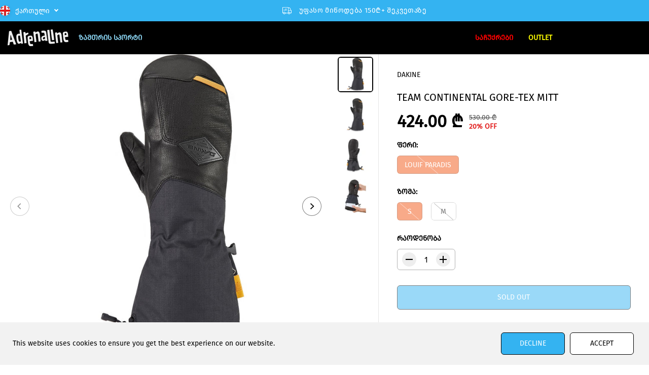

--- FILE ---
content_type: text/html; charset=utf-8
request_url: https://adrenaline.ge/products/team-continental-gore-tex-mitt
body_size: 61084
content:
<!doctype html>
<html class="no-js" lang="ka">
  <head>
    <meta charset="utf-8">
    <meta http-equiv="X-UA-Compatible" content="IE=edge,chrome=1">
    <meta name="viewport" content="width=device-width,initial-scale=1"><meta property="og:site_name" content="Adrenaline">
<meta property="og:url" content="https://adrenaline.ge/products/team-continental-gore-tex-mitt">
<meta property="og:title" content="TEAM CONTINENTAL GORE-TEX MITT">
<meta property="og:type" content="product">
<meta property="og:description" content="LOUIF PARADIS SIGNATURE MITTS Designed with Dakine team rider Louif Paradis, the Team Continental mitts offer top-tier waterproof, breathable protection and the long-wearing durability of a Cordura® shell to keep you riding. PrimaLoft® Gold insulation complements the full GORE-TEX build for reliable warmth. Removable f">
<meta property="og:image:width" content="300"/> <meta property="og:image:height" content="300"/><meta property="og:image" content="https://adrenaline.ge/cdn/shop/products/TEAMCONTINENTALGORETEXMITT-LOUIFPARADIS-610934300253_10002540_LOUIFPRDIS-02M_MAIN_2000x_bd32bd0b-c7e5-43d0-ae6d-d889e704199b.jpg?v=1710456215&width=300"><meta property="og:image" content="https://adrenaline.ge/cdn/shop/products/TEAMCONTINENTALGORETEXMITT-LOUIFPARADIS-610934300253_10002540_LOUIFPRDIS-02M_MAIN_2000x_6e1c8162-5e4d-4b01-8508-63a1025eecf5.jpg?v=1710456215&width=300"><meta property="og:image" content="https://adrenaline.ge/cdn/shop/products/TEAMCONTINENTALGORETEXMITT-LOUIFPARADIS-610934300253_10002540_LOUIFPRDIS-02M_BACK_2000x_afc48c61-e652-41ef-9cf9-ee0b10369b2a.jpg?v=1710456215&width=300"><meta property="og:image:secure_url" content="https://adrenaline.ge/cdn/shop/products/TEAMCONTINENTALGORETEXMITT-LOUIFPARADIS-610934300253_10002540_LOUIFPRDIS-02M_MAIN_2000x_bd32bd0b-c7e5-43d0-ae6d-d889e704199b.jpg?v=1710456215&width=300"><meta property="og:image:secure_url" content="https://adrenaline.ge/cdn/shop/products/TEAMCONTINENTALGORETEXMITT-LOUIFPARADIS-610934300253_10002540_LOUIFPRDIS-02M_MAIN_2000x_6e1c8162-5e4d-4b01-8508-63a1025eecf5.jpg?v=1710456215&width=300"><meta property="og:image:secure_url" content="https://adrenaline.ge/cdn/shop/products/TEAMCONTINENTALGORETEXMITT-LOUIFPARADIS-610934300253_10002540_LOUIFPRDIS-02M_BACK_2000x_afc48c61-e652-41ef-9cf9-ee0b10369b2a.jpg?v=1710456215&width=300"><meta property="og:price:amount" content="424.00">
<meta property="og:price:currency" content="GEL">
  <script type="application/ld+json">
      {
        "@context": "http://schema.org",
        "@type": "Organization",
        "name": "Adrenaline","sameAs": ["","https:\/\/www.facebook.com\/adr.ge","","https:\/\/www.instagram.com\/adrenaline.shop\/","","","",""],
        "url":"https:\/\/adrenaline.ge"}
    </script>
    <script type="application/ld+json">
    {
      "@context": "http://schema.org/",
      "@type": "Product",
      "name": "TEAM CONTINENTAL GORE-TEX MITT",
      "url": "https://adrenaline.ge/products/team-continental-gore-tex-mitt",
      
        "image": [
          "https://adrenaline.ge/cdn/shop/products/TEAMCONTINENTALGORETEXMITT-LOUIFPARADIS-610934300253_10002540_LOUIFPRDIS-02M_MAIN_2000x_bd32bd0b-c7e5-43d0-ae6d-d889e704199b.jpg?v=1710456215"
        ],
      
      "description": "

LOUIF PARADIS SIGNATURE MITTS
Designed with Dakine team rider Louif Paradis, the Team Continental mitts offer top-tier waterproof, breathable protection and the long-wearing durability of a Cordura® shell to keep you riding. PrimaLoft® Gold insulation complements the full GORE-TEX build for reliable warmth. Removable fleece liners lend warmth and versatility, while durable leather palms stand up to shovel use and gear management.





Materials



INSERT: GORE-TEX Waterproof and breathable (38% nylon, 62% ePTFE)
INSULATION: PrimaLoft® Gold (55% recycled polyester, 45% polyester) [ Glove 80g ] [ Mitt 50/110g ]
PALM: Durable water repellent 100% goat leather
SHELL: Cordura 100% nylon &amp;amp; leather (56% goat leather, 40% nylon, 4% polyurethane) with DWR treatment
REMOVABLE LINING: 250g PrimaLoft® performance fleece / 150g Fleece (100% polyester)
CUFF CLOSURE: Adjustable hook and loop / One hand cinch gauntlet
Carabiner loop
Removable elastic wrist leash



",
      
        "sku": "D10002540_LOUIF PARADIS_S",
      
      "brand": {
        "@type": "Thing",
        "name": "DAKINE"
      },
      
        "offers": [
          
            {
              "@type" : "Offer",
              "availability" : "http://schema.org/OutOfStock",
              "price" : "424.0",
              "priceCurrency" : "GEL",
              "url" : "https://adrenaline.ge/products/team-continental-gore-tex-mitt?variant=44566457516280",
              "itemOffered" :
              {
                  "@type" : "Product",
                  
                    "image": "http://adrenaline.ge/cdn/shop/products/TEAMCONTINENTALGORETEXMITT-LOUIFPARADIS-610934300253_10002540_LOUIFPRDIS-02M_MAIN_2000x_6e1c8162-5e4d-4b01-8508-63a1025eecf5.jpg?v=1710456215",
                  
                  
                    "name" : "DAKINE / LOUIF PARADIS / S",
                  
                  
                    "sku": "D10002540_LOUIF PARADIS_S",
                  
                  
                    "weight": {
                      "@type": "QuantitativeValue",
                      
                        "unitCode": "kg",
                      
                      "value": "0.0 kg"
                    },
                  
                  "url": "https://adrenaline.ge/products/team-continental-gore-tex-mitt?variant=44566457516280"
              }
            },
          
            {
              "@type" : "Offer",
              "availability" : "http://schema.org/OutOfStock",
              "price" : "424.0",
              "priceCurrency" : "GEL",
              "url" : "https://adrenaline.ge/products/team-continental-gore-tex-mitt?variant=44566457549048",
              "itemOffered" :
              {
                  "@type" : "Product",
                  
                    "image": "http://adrenaline.ge/cdn/shop/products/TEAMCONTINENTALGORETEXMITT-LOUIFPARADIS-610934300253_10002540_LOUIFPRDIS-02M_MAIN_2000x_6e1c8162-5e4d-4b01-8508-63a1025eecf5.jpg?v=1710456215",
                  
                  
                    "name" : "DAKINE / LOUIF PARADIS / M",
                  
                  
                    "sku": "D10002540_LOUIF PARADIS_M",
                  
                  
                    "weight": {
                      "@type": "QuantitativeValue",
                      
                        "unitCode": "kg",
                      
                      "value": "0.0 kg"
                    },
                  
                  "url": "https://adrenaline.ge/products/team-continental-gore-tex-mitt?variant=44566457549048"
              }
            }
          
        ]
      
    }
  </script>
      
      
    
<meta name="twitter:card" content="summary_large_image">
<meta name="twitter:title" content="TEAM CONTINENTAL GORE-TEX MITT">
<meta name="twitter:description" content="LOUIF PARADIS SIGNATURE MITTS Designed with Dakine team rider Louif Paradis, the Team Continental mitts offer top-tier waterproof, breathable protection and the long-wearing durability of a Cordura® shell to keep you riding. PrimaLoft® Gold insulation complements the full GORE-TEX build for reliable warmth. Removable f"><link rel="canonical" href="https://adrenaline.ge/products/team-continental-gore-tex-mitt">
    <link rel="preconnect" href="https://cdn.shopify.com" crossorigin><link rel="icon" type="image/png" href="//adrenaline.ge/cdn/shop/files/favicon.png?crop=center&height=32&v=1709320121&width=32"><link rel="preconnect" href="https://fonts.shopifycdn.com" crossorigin><title>TEAM CONTINENTAL GORE-TEX MITT</title><meta name="description" content="LOUIF PARADIS SIGNATURE MITTS Designed with Dakine team rider Louif Paradis, the Team Continental mitts offer top-tier waterproof, breathable protection and the long-wearing durability of a Cordura® shell to keep you riding. PrimaLoft® Gold insulation complements the full GORE-TEX build for reliable warmth. Removable f"><script>window.performance && window.performance.mark && window.performance.mark('shopify.content_for_header.start');</script><meta name="facebook-domain-verification" content="a35bapldei1w3eqynsj5g9hgi3or3j">
<meta id="shopify-digital-wallet" name="shopify-digital-wallet" content="/68529815800/digital_wallets/dialog">
<link rel="alternate" hreflang="x-default" href="https://adrenaline.ge/products/team-continental-gore-tex-mitt">
<link rel="alternate" hreflang="ka" href="https://adrenaline.ge/products/team-continental-gore-tex-mitt">
<link rel="alternate" hreflang="en" href="https://adrenaline.ge/en/products/team-continental-gore-tex-mitt">
<link rel="alternate" type="application/json+oembed" href="https://adrenaline.ge/products/team-continental-gore-tex-mitt.oembed">
<script async="async" src="/checkouts/internal/preloads.js?locale=ka-GE"></script>
<script id="shopify-features" type="application/json">{"accessToken":"6bf1ac41ec51b688467ed45d21d2a7e6","betas":["rich-media-storefront-analytics"],"domain":"adrenaline.ge","predictiveSearch":false,"shopId":68529815800,"locale":"ka"}</script>
<script>var Shopify = Shopify || {};
Shopify.shop = "2843c8-2.myshopify.com";
Shopify.locale = "ka";
Shopify.currency = {"active":"GEL","rate":"1.0"};
Shopify.country = "GE";
Shopify.theme = {"name":"Yuva","id":139764171000,"schema_name":"Yuva","schema_version":"12.1.0","theme_store_id":1615,"role":"main"};
Shopify.theme.handle = "null";
Shopify.theme.style = {"id":null,"handle":null};
Shopify.cdnHost = "adrenaline.ge/cdn";
Shopify.routes = Shopify.routes || {};
Shopify.routes.root = "/";</script>
<script type="module">!function(o){(o.Shopify=o.Shopify||{}).modules=!0}(window);</script>
<script>!function(o){function n(){var o=[];function n(){o.push(Array.prototype.slice.apply(arguments))}return n.q=o,n}var t=o.Shopify=o.Shopify||{};t.loadFeatures=n(),t.autoloadFeatures=n()}(window);</script>
<script id="shop-js-analytics" type="application/json">{"pageType":"product"}</script>
<script defer="defer" async type="module" src="//adrenaline.ge/cdn/shopifycloud/shop-js/modules/v2/client.init-shop-cart-sync_BApSsMSl.en.esm.js"></script>
<script defer="defer" async type="module" src="//adrenaline.ge/cdn/shopifycloud/shop-js/modules/v2/chunk.common_CBoos6YZ.esm.js"></script>
<script type="module">
  await import("//adrenaline.ge/cdn/shopifycloud/shop-js/modules/v2/client.init-shop-cart-sync_BApSsMSl.en.esm.js");
await import("//adrenaline.ge/cdn/shopifycloud/shop-js/modules/v2/chunk.common_CBoos6YZ.esm.js");

  window.Shopify.SignInWithShop?.initShopCartSync?.({"fedCMEnabled":true,"windoidEnabled":true});

</script>
<script>(function() {
  var isLoaded = false;
  function asyncLoad() {
    if (isLoaded) return;
    isLoaded = true;
    var urls = ["https:\/\/cdn-bundler.nice-team.net\/app\/js\/bundler.js?shop=2843c8-2.myshopify.com"];
    for (var i = 0; i < urls.length; i++) {
      var s = document.createElement('script');
      s.type = 'text/javascript';
      s.async = true;
      s.src = urls[i];
      var x = document.getElementsByTagName('script')[0];
      x.parentNode.insertBefore(s, x);
    }
  };
  if(window.attachEvent) {
    window.attachEvent('onload', asyncLoad);
  } else {
    window.addEventListener('load', asyncLoad, false);
  }
})();</script>
<script id="__st">var __st={"a":68529815800,"offset":14400,"reqid":"607b2998-326d-4a31-9e29-b9ff08c659be-1768869185","pageurl":"adrenaline.ge\/products\/team-continental-gore-tex-mitt","u":"7c65cb5379ac","p":"product","rtyp":"product","rid":8312352243960};</script>
<script>window.ShopifyPaypalV4VisibilityTracking = true;</script>
<script id="captcha-bootstrap">!function(){'use strict';const t='contact',e='account',n='new_comment',o=[[t,t],['blogs',n],['comments',n],[t,'customer']],c=[[e,'customer_login'],[e,'guest_login'],[e,'recover_customer_password'],[e,'create_customer']],r=t=>t.map((([t,e])=>`form[action*='/${t}']:not([data-nocaptcha='true']) input[name='form_type'][value='${e}']`)).join(','),a=t=>()=>t?[...document.querySelectorAll(t)].map((t=>t.form)):[];function s(){const t=[...o],e=r(t);return a(e)}const i='password',u='form_key',d=['recaptcha-v3-token','g-recaptcha-response','h-captcha-response',i],f=()=>{try{return window.sessionStorage}catch{return}},m='__shopify_v',_=t=>t.elements[u];function p(t,e,n=!1){try{const o=window.sessionStorage,c=JSON.parse(o.getItem(e)),{data:r}=function(t){const{data:e,action:n}=t;return t[m]||n?{data:e,action:n}:{data:t,action:n}}(c);for(const[e,n]of Object.entries(r))t.elements[e]&&(t.elements[e].value=n);n&&o.removeItem(e)}catch(o){console.error('form repopulation failed',{error:o})}}const l='form_type',E='cptcha';function T(t){t.dataset[E]=!0}const w=window,h=w.document,L='Shopify',v='ce_forms',y='captcha';let A=!1;((t,e)=>{const n=(g='f06e6c50-85a8-45c8-87d0-21a2b65856fe',I='https://cdn.shopify.com/shopifycloud/storefront-forms-hcaptcha/ce_storefront_forms_captcha_hcaptcha.v1.5.2.iife.js',D={infoText:'Protected by hCaptcha',privacyText:'Privacy',termsText:'Terms'},(t,e,n)=>{const o=w[L][v],c=o.bindForm;if(c)return c(t,g,e,D).then(n);var r;o.q.push([[t,g,e,D],n]),r=I,A||(h.body.append(Object.assign(h.createElement('script'),{id:'captcha-provider',async:!0,src:r})),A=!0)});var g,I,D;w[L]=w[L]||{},w[L][v]=w[L][v]||{},w[L][v].q=[],w[L][y]=w[L][y]||{},w[L][y].protect=function(t,e){n(t,void 0,e),T(t)},Object.freeze(w[L][y]),function(t,e,n,w,h,L){const[v,y,A,g]=function(t,e,n){const i=e?o:[],u=t?c:[],d=[...i,...u],f=r(d),m=r(i),_=r(d.filter((([t,e])=>n.includes(e))));return[a(f),a(m),a(_),s()]}(w,h,L),I=t=>{const e=t.target;return e instanceof HTMLFormElement?e:e&&e.form},D=t=>v().includes(t);t.addEventListener('submit',(t=>{const e=I(t);if(!e)return;const n=D(e)&&!e.dataset.hcaptchaBound&&!e.dataset.recaptchaBound,o=_(e),c=g().includes(e)&&(!o||!o.value);(n||c)&&t.preventDefault(),c&&!n&&(function(t){try{if(!f())return;!function(t){const e=f();if(!e)return;const n=_(t);if(!n)return;const o=n.value;o&&e.removeItem(o)}(t);const e=Array.from(Array(32),(()=>Math.random().toString(36)[2])).join('');!function(t,e){_(t)||t.append(Object.assign(document.createElement('input'),{type:'hidden',name:u})),t.elements[u].value=e}(t,e),function(t,e){const n=f();if(!n)return;const o=[...t.querySelectorAll(`input[type='${i}']`)].map((({name:t})=>t)),c=[...d,...o],r={};for(const[a,s]of new FormData(t).entries())c.includes(a)||(r[a]=s);n.setItem(e,JSON.stringify({[m]:1,action:t.action,data:r}))}(t,e)}catch(e){console.error('failed to persist form',e)}}(e),e.submit())}));const S=(t,e)=>{t&&!t.dataset[E]&&(n(t,e.some((e=>e===t))),T(t))};for(const o of['focusin','change'])t.addEventListener(o,(t=>{const e=I(t);D(e)&&S(e,y())}));const B=e.get('form_key'),M=e.get(l),P=B&&M;t.addEventListener('DOMContentLoaded',(()=>{const t=y();if(P)for(const e of t)e.elements[l].value===M&&p(e,B);[...new Set([...A(),...v().filter((t=>'true'===t.dataset.shopifyCaptcha))])].forEach((e=>S(e,t)))}))}(h,new URLSearchParams(w.location.search),n,t,e,['guest_login'])})(!0,!0)}();</script>
<script integrity="sha256-4kQ18oKyAcykRKYeNunJcIwy7WH5gtpwJnB7kiuLZ1E=" data-source-attribution="shopify.loadfeatures" defer="defer" src="//adrenaline.ge/cdn/shopifycloud/storefront/assets/storefront/load_feature-a0a9edcb.js" crossorigin="anonymous"></script>
<script data-source-attribution="shopify.dynamic_checkout.dynamic.init">var Shopify=Shopify||{};Shopify.PaymentButton=Shopify.PaymentButton||{isStorefrontPortableWallets:!0,init:function(){window.Shopify.PaymentButton.init=function(){};var t=document.createElement("script");t.src="https://adrenaline.ge/cdn/shopifycloud/portable-wallets/latest/portable-wallets.ka.js",t.type="module",document.head.appendChild(t)}};
</script>
<script data-source-attribution="shopify.dynamic_checkout.buyer_consent">
  function portableWalletsHideBuyerConsent(e){var t=document.getElementById("shopify-buyer-consent"),n=document.getElementById("shopify-subscription-policy-button");t&&n&&(t.classList.add("hidden"),t.setAttribute("aria-hidden","true"),n.removeEventListener("click",e))}function portableWalletsShowBuyerConsent(e){var t=document.getElementById("shopify-buyer-consent"),n=document.getElementById("shopify-subscription-policy-button");t&&n&&(t.classList.remove("hidden"),t.removeAttribute("aria-hidden"),n.addEventListener("click",e))}window.Shopify?.PaymentButton&&(window.Shopify.PaymentButton.hideBuyerConsent=portableWalletsHideBuyerConsent,window.Shopify.PaymentButton.showBuyerConsent=portableWalletsShowBuyerConsent);
</script>
<script data-source-attribution="shopify.dynamic_checkout.cart.bootstrap">document.addEventListener("DOMContentLoaded",(function(){function t(){return document.querySelector("shopify-accelerated-checkout-cart, shopify-accelerated-checkout")}if(t())Shopify.PaymentButton.init();else{new MutationObserver((function(e,n){t()&&(Shopify.PaymentButton.init(),n.disconnect())})).observe(document.body,{childList:!0,subtree:!0})}}));
</script>

<script>window.performance && window.performance.mark && window.performance.mark('shopify.content_for_header.end');</script>
    <script>
      document.documentElement.className = document.documentElement.className.replace('no-js', 'js');
    </script><style>
  /*============= page loader css start ========*/
  .yv-page-loader {
    position: fixed;
    width: 100%;
    height: 100%;
    background-color: rgba(255, 255, 255, 1);
    left: 0;
    top: 0;
    display: flex;
    align-items: center;
    justify-content: center;
    z-index: 99;
    opacity: 0;
    transform: translateY(-100%);
  }

  .page-loading .yv-page-loader {
    opacity: 1;
    transform: translateY(0);
  }

  .yv-page-loader img {
    max-width: 100px;
  }

  /*============= page loader css end ========*/
</style><style>
  @font-face {
    font-family: "FiraGO-Regular";
    src: url(//adrenaline.ge/cdn/shop/t/12/assets/FiraGO-Regular.woff?v=14541018500659890131709411784) format("woff");
    font-weight: 400;
    font-display: swap;
    font-style: normal;
  }
</style>



<style data-shopify>

  @font-face {
  font-family: "Fira Sans";
  font-weight: 400;
  font-style: normal;
  font-display: swap;
  src: url("//adrenaline.ge/cdn/fonts/fira_sans/firasans_n4.2bbe25c7eff81f2190328b1f4c09fff694a30391.woff2") format("woff2"),
       url("//adrenaline.ge/cdn/fonts/fira_sans/firasans_n4.3080da6df53473deabf85f231151766e88fe58e5.woff") format("woff");
}

  @font-face {
  font-family: "Fira Sans";
  font-weight: 700;
  font-style: normal;
  font-display: swap;
  src: url("//adrenaline.ge/cdn/fonts/fira_sans/firasans_n7.cc8dbbaa3add99fa3b5746d1e0ac6304aad5a265.woff2") format("woff2"),
       url("//adrenaline.ge/cdn/fonts/fira_sans/firasans_n7.ec664a82413800dfe65a9cde8547a4b8bd643b08.woff") format("woff");
}

  @font-face {
  font-family: "Fira Sans";
  font-weight: 400;
  font-style: italic;
  font-display: swap;
  src: url("//adrenaline.ge/cdn/fonts/fira_sans/firasans_i4.c80c323ec965c58e05ab85d436c872a499b8b684.woff2") format("woff2"),
       url("//adrenaline.ge/cdn/fonts/fira_sans/firasans_i4.4a2d82e939dfe1cd2fff5fc4411d982dee96dce7.woff") format("woff");
}

  @font-face {
  font-family: "Fira Sans";
  font-weight: 700;
  font-style: italic;
  font-display: swap;
  src: url("//adrenaline.ge/cdn/fonts/fira_sans/firasans_i7.a949787ab1c615cf91b95a6e513021199c64f31e.woff2") format("woff2"),
       url("//adrenaline.ge/cdn/fonts/fira_sans/firasans_i7.799cab282970134691125391a3ab6bd6bc1306c6.woff") format("woff");
}

  @font-face {
  font-family: "Fira Sans";
  font-weight: 400;
  font-style: normal;
  font-display: swap;
  src: url("//adrenaline.ge/cdn/fonts/fira_sans/firasans_n4.2bbe25c7eff81f2190328b1f4c09fff694a30391.woff2") format("woff2"),
       url("//adrenaline.ge/cdn/fonts/fira_sans/firasans_n4.3080da6df53473deabf85f231151766e88fe58e5.woff") format("woff");
}

  @font-face {
  font-family: "Fira Sans";
  font-weight: 400;
  font-style: italic;
  font-display: swap;
  src: url("//adrenaline.ge/cdn/fonts/fira_sans/firasans_i4.c80c323ec965c58e05ab85d436c872a499b8b684.woff2") format("woff2"),
       url("//adrenaline.ge/cdn/fonts/fira_sans/firasans_i4.4a2d82e939dfe1cd2fff5fc4411d982dee96dce7.woff") format("woff");
}


  :root {
    --gray: #ececec;
    --dark-gray: #747474;
    --green:#6cad61;
    --red:#ec7c7c;
    --heading-font-family:FiraGO-Regular,sans-serif;
    --heading-font-weight:400;
    --heading-font-style:normal;
    --font-family:FiraGO-Regular,sans-serif;
    --font-weight:400;
    --font-style:normal;
    --body-font-weight-bold: 300;
    --thin:100;
    --light:300;
    --normal:400;
    --medium:500;
    --semibold:600;
    --bold:700;
    --extrabold:900;
    --theme-color: #000000;
    --theme-light-color: rgba(0, 0, 0, 0.1);
    --colorTextBody: #000000;
    --colorLightTextBody: rgba(0, 0, 0, 0.5);
    --colorXlightTextBody: rgba(0, 0, 0, 0.3);
    --colorXXlightTextBody: rgba(0, 0, 0, 0.1);
    --cartDotColor: #f15412;
    --cartDotColorLight:rgba(241, 84, 18, 0.3);
    --cartDotColorNull:rgba(241, 84, 18, 0);
    --colorBtnPrimary: #34b3f1;
    --colorBtnPrimaryText: #ffffff;
    --colorBtnPrimaryBorder: #000000;
    --colorBtnSecondary: #ffffff;
    --colorBtnSecondaryText:#000000;
    --colorBtnSecondaryBorder:#000000;
    --primaryColorBody: #ffffff;
    --saleBadgeBg:#E22120;
    --saleBadgeText:#ffffff;
    --soldBadgeBg:#E22120;
    --soldBadgeText:#ffffff;
    --preorderBadgeBg:#E22120;
    --preorderBadgeText:#ffffff;
    --customBadgeBg:#000000;
    --customBadgeText:#ffffff;
    --secondaryColorBody: #e1dcd8;
    --product-grid-image-size:cover;
    
--primarySocialIconBg:#e6e6e6;
      --primaryAlternateBg:#f2f2f2;--secondarySocialIconBg:#cbc2bb;--tertiarySocialIconBg:#18634d;--quaternarySocialIconBg:#dfd5cd;--secondarycolorTextBody: #000000;
    --secondaryColorLightTextBody: rgba(0, 0, 0, 0.5);
    --secondaryColorXlightTextBody: rgba(0, 0, 0, 0.3);
    --secondary_heading_color: #000000;
    --tertiaryColorBody:#0e3a2d;
    --tertiarycolorTextBody: #ffffff;
    --tertiaryColorLightTextBody: rgba(255, 255, 255, 0.5);
    --tertiaryColorXlightTextBody: rgba(255, 255, 255, 0.3);
    --tertiary_heading_color: #ffffff;
    --gradientColorBody: linear-gradient(262deg, rgba(255, 235, 231, 1), rgba(238, 238, 238, 1) 100%);
    --quaternaryColorBody: #f3efec;
    --quaternarycolorTextBody: #181818;
    --quaternaryColorLightTextBody: rgba(24, 24, 24, 0.5);
    --quaternaryColorXlightTextBody: rgba(24, 24, 24, 0.3);
    --quaternary_heading_color: #181818;
    --colorImageBg: #ffffff;
    --colorImageBorder: #ffffff;
    --productImageBorder:0;
    --articleImageBorder:0;
    --collectionImageBorder:0;
    --colorTextSavings: #E22120;
    --colorBgSavings: #ffd1d1;
    --heading_color: #000000;
    --heading_base_size: 1.0;
    --heading_spacing: 0.0em;
    --heading_line_height: 1.3;
    --base_spacing: 0.0em;
    --base_line_height: 1.6;
    --text_base_size: 1.0;
    --buttonRadius: 6px;
    --productGridRadius: 20px;
    --headingTextTransform:;
    --buttonFontFamily: var(--font-family);
    --buttonFontStyle: var(--font-style);
    --buttonFontWeight: var(--font-weight);
    --variantFontFamily: var(--font-family);
    --variantFontStyle: var(--font-style);
    --variantFontWeight: var(--font-weight);
    --filtersHeadingFontFamily: var(--font-family);
    --filtersHeadingFontStyle: var(--font-style);
    --filtersHeadingFontWeight: var(--font-weight);
    --priceFontFamily: var(--font-family);
    --priceFontStyle: var(--font-style);
    --priceFontWeight: var(--font-weight);
    --tabHeadingFontFamily: var(--font-family);
    --tabHeadingFontStyle: var(--font-style);
    --tabHeadingFontWeight: var(--font-weight);
    --tabHeadingTextTransform:;
    --navigationFontFamily: var(--font-family);
    --navigationFontStyle: var(--font-style);
    --navigationFontWeight: var(--font-weight);
    --navigationTextTransform:;
    --variantTextTransform:uppercase;
    --xsmallText:calc(var(--text_base_size) * 10px);
    --smallText: calc(var(--text_base_size) * 12px);
    --text: calc(var(--text_base_size) * 14px);
    --mediumText: calc(var(--text_base_size) * 16px);
    --largeText: calc(var(--text_base_size) * 18px);
    --xlargeText:  calc(var(--text_base_size) * 20px);
    --buttonAnimationDirection:translateY(-100%);


    
  }

  @media (min-width:1025px) {
    
    
    .button:before,
    .pdp-action-container button.shopify-payment-button__button--hidden:before,
    .pdp-action-container button.shopify-payment-button__button:before,
    .tertiary-button:before {
        content: "";
        position: absolute;bottom:0;
          left:0;
          width:100%;
          height:0;z-index: -1;
        transition: 0.6s ease-in-out;
    }
    .button:hover:before,
    .pdp-action-container button.shopify-payment-button__button--hidden:hover:before,
    .pdp-action-container button.shopify-payment-button__button:hover:before,
    .secondary-button:hover:before {bottom:auto;
        top:0;
        height:100%;}
    
  }

  .yv-product-title{
    opacity:1.0;
  }

 
  .countryflags { display:flex; background: url("//adrenaline.ge/cdn/shop/t/12/assets/countryFlagsLow.png?v=31976969039850678321707249254") no-repeat top left; width: 20px; height: 20px; flex-shrink: 0; filter: drop-shadow(0px 2px 3px rgb(0 0 0 / 0.1)); }
  .countryflag__AD { background-position: 0 0; } .countryflag__AE { background-position: -21px 0; } .countryflag__AF {
  background-position: 0 -21px; } .countryflag__African_nion { background-position: -21px -21px; } .countryflag__AG {
  background-position: -42px 0; } .countryflag__AI { background-position: -42px -21px; } .countryflag__AL {
  background-position: 0 -42px; } .countryflag__AM { background-position: -21px -42px; } .countryflag__AMS {
  background-position: -42px -42px; } .countryflag__AO { background-position: -63px 0; } .countryflag__AQ {
  background-position: -63px -21px; } .countryflag__AR { background-position: -63px -42px; } .countryflag__AS {
  background-position: 0 -63px; } .countryflag__AT { background-position: -21px -63px; } .countryflag__AU {
  background-position: -42px -63px; } .countryflag__AW { background-position: -63px -63px; } .countryflag__AX {
  background-position: -84px 0; } .countryflag__AZ { background-position: -84px -21px; } .countryflag__BA {
  background-position: -84px -42px; } .countryflag__BB { background-position: -84px -63px; } .countryflag__BD {
  background-position: 0 -84px; } .countryflag__BE { background-position: -21px -84px; } .countryflag__BF {
  background-position: -42px -84px; } .countryflag__BG { background-position: -63px -84px; } .countryflag__BH {
  background-position: -84px -84px; } .countryflag__BI { background-position: -105px 0; } .countryflag__BJ {
  background-position: -105px -21px; } .countryflag__BL { background-position: -105px -42px; } .countryflag__BM {
  background-position: -105px -63px; } .countryflag__BN { background-position: -105px -84px; } .countryflag__BO {
  background-position: 0 -105px; } .countryflag__BQ-BO { background-position: -21px -105px; } .countryflag__BQ-SA {
  background-position: -42px -105px; } .countryflag__BQ-SE { background-position: -63px -105px; } .countryflag__BR {
  background-position: -84px -105px; } .countryflag__BS { background-position: -105px -105px; } .countryflag__BT {
  background-position: -126px 0; } .countryflag__BV { background-position: -126px -21px; } .countryflag__BW {
  background-position: -126px -42px; } .countryflag__BY { background-position: -126px -63px; } .countryflag__BZ {
  background-position: -126px -84px; } .countryflag__CA { background-position: -126px -105px; } .countryflag__CC {
  background-position: 0 -126px; } .countryflag__CD { background-position: -21px -126px; } .countryflag__CF {
  background-position: -42px -126px; } .countryflag__CG { background-position: -63px -126px; } .countryflag__CH {
  background-position: -84px -126px; } .countryflag__CI { background-position: -105px -126px; } .countryflag__CK {
  background-position: -126px -126px; } .countryflag__CL { background-position: -147px 0; } .countryflag__CM {
  background-position: -147px -21px; } .countryflag__CN { background-position: -147px -42px; } .countryflag__CO {
  background-position: -147px -63px; } .countryflag__CR { background-position: -147px -84px; } .countryflag__CU {
  background-position: -147px -105px; } .countryflag__CV { background-position: -147px -126px; } .countryflag__CW {
  background-position: 0 -147px; } .countryflag__CX { background-position: -21px -147px; } .countryflag__CY {
  background-position: -42px -147px; } .countryflag__CZ { background-position: -63px -147px; } .countryflag__DE {
  background-position: -84px -147px; } .countryflag__DJ { background-position: -105px -147px; } .countryflag__DK {
  background-position: -126px -147px; } .countryflag__DM { background-position: -147px -147px; } .countryflag__DO {
  background-position: -168px 0; } .countryflag__DZ { background-position: -168px -21px; } .countryflag__EC {
  background-position: -168px -42px; } .countryflag__EE { background-position: -168px -63px; } .countryflag__EG {
  background-position: -168px -84px; } .countryflag__EH { background-position: -168px -105px; } .countryflag__ER {
  background-position: -168px -126px; } .countryflag__ES { background-position: -168px -147px; } .countryflag__ET {
  background-position: 0 -168px; } .countryflag__EUROPE { background-position: -21px -168px; } .countryflag__FI {
  background-position: -42px -168px; } .countryflag__FJ { background-position: -63px -168px; } .countryflag__FK {
  background-position: -84px -168px; } .countryflag__FM { background-position: -105px -168px; } .countryflag__FO {
  background-position: -126px -168px; } .countryflag__FR { background-position: -147px -168px; } .countryflag__GA {
  background-position: -168px -168px; } .countryflag__GB { background-position: -189px -63px; } .countryflag__GB-NIR {
  background-position: -189px -21px; } .countryflag__GB-SCT { background-position: -189px -42px; } .countryflag__GB-UKM {
  background-position: -189px -63px; } .countryflag__GB-WLS { background-position: -189px -84px; } .countryflag__GD {
  background-position: -189px -105px; } .countryflag__GE { background-position: -189px -126px; } .countryflag__GF {
  background-position: -189px -147px; } .countryflag__GG { background-position: -189px -168px; } .countryflag__GH {
  background-position: 0 -189px; } .countryflag__GI { background-position: -21px -189px; } .countryflag__GL {
  background-position: -42px -189px; } .countryflag__GM { background-position: -63px -189px; } .countryflag__GN {
  background-position: -84px -189px; } .countryflag__GP { background-position: -105px -189px; } .countryflag__GP {
  background-position: -126px -189px; } .countryflag__GQ { background-position: -147px -189px; } .countryflag__GR {
  background-position: -168px -189px; } .countryflag__GS { background-position: -189px -189px; } .countryflag__GT {
  background-position: -210px 0; } .countryflag__GU { background-position: -210px -21px; } .countryflag__GW {
  background-position: -210px -42px; } .countryflag__GY { background-position: -210px -63px; } .countryflag__HK {
  background-position: -210px -84px; } .countryflag__HM { background-position: -210px -105px; } .countryflag__HN {
  background-position: -210px -126px; } .countryflag__HR { background-position: -210px -147px; } .countryflag__HT {
  background-position: -210px -168px; } .countryflag__HU { background-position: -210px -189px; } .countryflag__ID {
  background-position: 0 -210px; } .countryflag__IE { background-position: -21px -210px; } .countryflag__IL {
  background-position: -42px -210px; } .countryflag__IM { background-position: -63px -210px; } .countryflag__IN {
  background-position: -84px -210px; } .countryflag__IO { background-position: -105px -210px; } .countryflag__IQ {
  background-position: -126px -210px; } .countryflag__IR { background-position: -147px -210px; } .countryflag__IS {
  background-position: -168px -210px; } .countryflag__IT { background-position: -189px -210px; } .countryflag__JE {
  background-position: -210px -210px; } .countryflag__JM { background-position: -231px 0; } .countryflag__JO {
  background-position: -231px -21px; } .countryflag__JP { background-position: -231px -42px; } .countryflag__KG {
  background-position: -231px -63px; } .countryflag__KH { background-position: -231px -84px; } .countryflag__KI {
  background-position: -231px -105px; } .countryflag__KM { background-position: -231px -126px; } .countryflag__KN {
  background-position: -231px -147px; } .countryflag__KN-SK { background-position: -231px -168px; } .countryflag__KP {
  background-position: -231px -189px; } .countryflag__KR { background-position: -231px -210px; } .countryflag__KW {
  background-position: 0 -231px; } .countryflag__KY { background-position: -21px -231px; } .countryflag__KZ {
  background-position: -42px -231px; } .countryflag__LA { background-position: -63px -231px; } .countryflag__LB {
  background-position: -84px -231px; } .countryflag__LC { background-position: -105px -231px; } .countryflag__LI {
  background-position: -126px -231px; } .countryflag__LK { background-position: -147px -231px; } .countryflag__LR {
  background-position: -168px -231px; } .countryflag__LS { background-position: -189px -231px; } .countryflag__LT {
  background-position: -210px -231px; } .countryflag__LU { background-position: -231px -231px; } .countryflag__LV {
  background-position: -252px 0; } .countryflag__LY { background-position: -252px -21px; } .countryflag__MA {
  background-position: -252px -42px; } .countryflag__MC { background-position: -252px -63px; } .countryflag__MD {
  background-position: -252px -84px; } .countryflag__ME { background-position: -252px -105px; } .countryflag__MF {
  background-position: -252px -126px; } .countryflag__MG { background-position: -252px -147px; } .countryflag__MH {
  background-position: -252px -168px; } .countryflag__MK { background-position: -252px -189px; } .countryflag__ML {
  background-position: -252px -210px; } .countryflag__MM { background-position: -252px -231px; } .countryflag__MN {
  background-position: 0 -252px; } .countryflag__MO { background-position: -21px -252px; } .countryflag__MP {
  background-position: -42px -252px; } .countryflag__MQ { background-position: -63px -252px; } .countryflag__MQ-UNF {
  background-position: -84px -252px; } .countryflag__MR { background-position: -105px -252px; } .countryflag__MS {
  background-position: -126px -252px; } .countryflag__MT { background-position: -147px -252px; } .countryflag__MU {
  background-position: -168px -252px; } .countryflag__MV { background-position: -189px -252px; } .countryflag__MW {
  background-position: -210px -252px; } .countryflag__MX { background-position: -231px -252px; } .countryflag__MY {
  background-position: -252px -252px; } .countryflag__MZ { background-position: -273px 0; } .countryflag__NA {
  background-position: -273px -21px; } .countryflag__NC { background-position: -273px -42px; } .countryflag__NE {
  background-position: -273px -63px; } .countryflag__NF { background-position: -273px -84px; } .countryflag__NG {
  background-position: -273px -105px; } .countryflag__NI { background-position: -273px -126px; } .countryflag__NL {
  background-position: -273px -147px; } .countryflag__NO { background-position: -273px -168px; } .countryflag__NP {
  background-position: -273px -189px; } .countryflag__NR { background-position: -273px -210px; } .countryflag__NU {
  background-position: -273px -231px; } .countryflag__NZ { background-position: -273px -252px; } .countryflag__OM {
  background-position: 0 -273px; } .countryflag__PA { background-position: -21px -273px; } .countryflag__PE {
  background-position: -42px -273px; } .countryflag__PF { background-position: -63px -273px; } .countryflag__PG {
  background-position: -84px -273px; } .countryflag__PH { background-position: -105px -273px; } .countryflag__PK {
  background-position: -126px -273px; } .countryflag__PL { background-position: -147px -273px; } .countryflag__PM {
  background-position: -168px -273px; } .countryflag__PM-UNF { background-position: -189px -273px; } .countryflag__PN {
  background-position: -210px -273px; } .countryflag__PR { background-position: -231px -273px; } .countryflag__PS {
  background-position: -252px -273px; } .countryflag__PT { background-position: -273px -273px; } .countryflag__PW {
  background-position: -294px 0; } .countryflag__PY { background-position: -294px -21px; } .countryflag__QA {
  background-position: -294px -42px; } .countryflag__RAINBOW { background-position: -294px -63px; } .countryflag__RE {
  background-position: -294px -84px; } .countryflag__RO { background-position: -294px -105px; } .countryflag__RS {
  background-position: -294px -126px; } .countryflag__RU { background-position: -294px -147px; } .countryflag__RW {
  background-position: -294px -168px; } .countryflag__SA { background-position: -294px -189px; } .countryflag__SB {
  background-position: -294px -210px; } .countryflag__SC { background-position: -294px -231px; } .countryflag__SD {
  background-position: -294px -252px; } .countryflag__SE { background-position: -294px -273px; } .countryflag__SG {
  background-position: 0 -294px; } .countryflag__SH { background-position: -21px -294px; } .countryflag__SI {
  background-position: -42px -294px; } .countryflag__SJ { background-position: -63px -294px; } .countryflag__SK {
  background-position: -84px -294px; } .countryflag__SL { background-position: -105px -294px; } .countryflag__SM {
  background-position: -126px -294px; } .countryflag__SN { background-position: -147px -294px; } .countryflag__SO {
  background-position: -168px -294px; } .countryflag__SR { background-position: -189px -294px; } .countryflag__SS {
  background-position: -210px -294px; } .countryflag__ST { background-position: -231px -294px; } .countryflag__SV {
  background-position: -252px -294px; } .countryflag__SX { background-position: -273px -294px; } .countryflag__SY {
  background-position: -294px -294px; } .countryflag__SZ { background-position: -315px 0; } .countryflag__TC {
  background-position: -315px -21px; } .countryflag__TD { background-position: -315px -42px; } .countryflag__TF {
  background-position: -315px -63px; } .countryflag__TG { background-position: -315px -84px; } .countryflag__TH {
  background-position: -315px -105px; } .countryflag__TJ { background-position: -315px -126px; } .countryflag__TK {
  background-position: -315px -147px; } .countryflag__TL { background-position: -315px -168px; } .countryflag__TM {
  background-position: -315px -189px; } .countryflag__TN { background-position: -315px -210px; } .countryflag__TO {
  background-position: -315px -231px; } .countryflag__TR { background-position: -315px -252px; } .countryflag__TT {
  background-position: -315px -273px; } .countryflag__TV { background-position: -315px -294px; } .countryflag__TW {
  background-position: 0 -315px; } .countryflag__TZ { background-position: -21px -315px; } .countryflag__UA {
  background-position: -42px -315px; } .countryflag__UG { background-position: -63px -315px; } .countryflag__UM {
  background-position: -84px -315px; } .countryflag__Union_f_outh_merican_ations { background-position: -105px -315px; }
  .countryflag__US { background-position: -126px -315px; } .countryflag__UY { background-position: -147px -315px; }
  .countryflag__UZ { background-position: -168px -315px; } .countryflag__VA { background-position: -189px -315px; }
  .countryflag__VC { background-position: -210px -315px; } .countryflag__VE { background-position: -231px -315px; }
  .countryflag__VG { background-position: -252px -315px; } .countryflag__VI { background-position: -273px -315px; }
  .countryflag__VN { background-position: -294px -315px; } .countryflag__VU { background-position: -315px -315px; }
  .countryflag__WF { background-position: -336px 0; } .countryflag__WS { background-position: -336px -21px; }
  .countryflag__XK { background-position: -336px -42px; } .countryflag__YE { background-position: -336px -63px; }
  .countryflag__YT-UNF { background-position: -336px -84px; } .countryflag__ZA { background-position: -336px -105px; }
  .countryflag__ZM { background-position: -336px -126px; } .countryflag__ZW { background-position: -336px -147px; }

    .langdrop {
      display: flex;
      align-items: center;
  }

  .langdrop .select-box {
      margin: 0 5px;
  }

  .langdrop .select-box .form-control {
      padding: 4px 10px;
      min-height: 36px;
      min-width: 140px;
      max-width: 200px;
      border-radius: 5px;
      background: var(--footer-form-bg);
      color: var(--footer-form-text-color);
      border-color: var(--footer-form-border-color);
  }

  .country-dropdown,
  .lang-dropdown {
      position: relative;
  }

  .country-dropdown-item {
      position: relative;
      min-height: 40px;
      max-width: 100%;
      width: max-content;
      padding: 4px 10px 4px;
      padding-right: 30px;
      display: flex;
      align-items: center;
      border: 0;
      font-size: var(--text);
      border-radius: 5px;
      text-transform: uppercase;
  }

  .footer-dropdown .country-dropdown-item {
      min-height: 44px;
      padding: 4px 24px 4px 10px;
  }

  .countryflags {
      margin-right: 10px;
  }
  .country-dropdown-item .country-name {
    line-height: 11px;
  }

  .active .country-dropdown-expand {
      max-height: 300px;
      overflow: auto;
      transition: max-height 0.5s ease;
  }

  .country-dropdown-expand {
      display: none;
      position: absolute;
      width: max-content;
      min-width: 100px;
      max-height: 300px;
      overflow-y: auto;
      background: var(--primaryColorBody);
      left: 0;
      bottom: 120%;
      border-radius: 5px;
      z-index: 2;
      transition: all 0.5s ease;
      box-shadow: 0 1px 10px #00000026;
  }

  .announcement-bar-main-wrapper .country-dropdown-expand {
      bottom: auto;
      top: 100%;
  }

  .country-list {
      padding: 6px 4px;
  }

  .country-list-item {
      color: var(--footer-text-color);
      padding: 5px 10px;
      font-size: var(--small-text);
  }

  .country-list-item .custom-checkbox {
      display: flex;
      align-items: flex-start;
      padding-left: 0;
      background: transparent;
      color: var(--footer-form-text-color);
      font-size: var(--xsmall-text);
      text-align: left;
  }

  .country-dropdown-item:after {
      border-bottom-style: solid;
      border-bottom-width: 2px;
      border-right-style: solid;
      border-right-width: 2px;
      content: "";
      display: inline-block;
      height: 6px;
      right: 14px;
      position: absolute;
      top: calc(50% - 5px);
      width: 6px;
      border-color: var(--footer-form-text-color);
      filter: none;
      transform: rotate(45deg);
  }

  
</style>
<link rel="preload" as="style" href="//adrenaline.ge/cdn/shop/t/12/assets/common.min.css?v=88828508688239541511707249254">

<link rel="preload" as="style" href="//adrenaline.ge/cdn/shop/t/12/assets/customer.css?v=175248032215052712841707249254">

<link rel="preload" as="style" href="//adrenaline.ge/cdn/shop/t/12/assets/header.min.css?v=114929141898271445151709822774">

<link rel="preload" as="style" href="//adrenaline.ge/cdn/shop/t/12/assets/footer.min.css?v=128406738407595205651707249254">

<link rel="preload" as="style" href="//adrenaline.ge/cdn/shop/t/12/assets/theme.min.css?v=156925900597847438341707327993">

<link rel="preload" as="style" href="//adrenaline.ge/cdn/shop/t/12/assets/responsive.min.css?v=151415742989101823571707327993">

<link rel="preload" as="style" href="//adrenaline.ge/cdn/shop/t/12/assets/fancybox.min.css?v=82321193459872401151707249254">

<link rel="preload" as="style" href="//adrenaline.ge/cdn/shop/t/12/assets/flickity.min.css?v=58391348945399336901707249254">

<link rel="preload" as="style" href="//adrenaline.ge/cdn/shop/t/12/assets/custom.css?v=175930432142478900561761040759">



<link href="//adrenaline.ge/cdn/shop/t/12/assets/flickity.min.css?v=58391348945399336901707249254" rel="stylesheet" type="text/css" media="all" />

<link href="//adrenaline.ge/cdn/shop/t/12/assets/fancybox.min.css?v=82321193459872401151707249254" rel="stylesheet" type="text/css" media="all" />

<link href="//adrenaline.ge/cdn/shop/t/12/assets/common.min.css?v=88828508688239541511707249254" rel="stylesheet" type="text/css" media="all" />

<link href="//adrenaline.ge/cdn/shop/t/12/assets/customer.css?v=175248032215052712841707249254" rel="stylesheet" type="text/css" media="all" />

<link href="//adrenaline.ge/cdn/shop/t/12/assets/header.min.css?v=114929141898271445151709822774" rel="stylesheet" type="text/css" media="all" />

<link href="//adrenaline.ge/cdn/shop/t/12/assets/footer.min.css?v=128406738407595205651707249254" rel="stylesheet" type="text/css" media="all" />

<link href="//adrenaline.ge/cdn/shop/t/12/assets/theme.min.css?v=156925900597847438341707327993" rel="stylesheet" type="text/css" media="all" />

<link href="//adrenaline.ge/cdn/shop/t/12/assets/responsive.min.css?v=151415742989101823571707327993" rel="stylesheet" type="text/css" media="all" />

<link href="//adrenaline.ge/cdn/shop/t/12/assets/custom.css?v=175930432142478900561761040759" rel="stylesheet" type="text/css" media="all" />




  <link rel="stylesheet" href="https://cdn.shopify.com/shopifycloud/model-viewer-ui/assets/v1.0/model-viewer-ui.css">


<script>       
  var focusElement = '';
  var productSlider;
  var productThumbSlider; 
    const moneyFormat = '{{amount}} ₾';
    const moneyFormatWithoutCurrency = '{{amount}} ';
  const freeShippingBarText = ``;
  const freeShippingBarSuccessText = ``;
  const shopCurrency = `GEL`;
  const freeShippingBarAmount = 0;const freeShippingBarStatus = false;const gridPickupAvailabilityStatus = false;const addToCartText = 'კალათაში დამატება';
  const preorderText = 'Preorder';
  const preorderStatus = false;
  const soldOutText = 'Sold out';
  const saleText = 'Sale';
  const saleOffText = 'OFF';
  const regularPriceText = 'Regular price';
  const comparePriceText = 'Sale price'; 
  const savedPriceText = 'You saved';
  const unitPriceText = 'Unit price';
  const priceVariText = 'From [[price]]';
  const cartTitleLabel = 'კალათა';
  const errorLabel = 'Error';
  const notAvailableLabel = 'We do not ship to this destination.';
  const variantStyle = 'swatch';
  const pickUpAvialabiliyHeading = 'Pick up availability';
  const productGridContentAlignment = 'text-center';
  const unavailableText = 'Unavailable';
  const oneTimePurchaseText = 'One Time Purchase';
  const showSavedAmount = true;
  const savedAmountStyle = 'percentage';
  const quickViewHeading = 'Quick View';
  const searchSuggestions = true;
  const searchPageResults = true;
  const searchArticleResults = true;
  const searchDrawerSuggestionHead = 'Related queries';
  const searchDrawerProductHead = 'Products';
  const searchDrawerArticleHead = 'Articles';
  const searchDrawerPageHead = 'Pages';
  const searchAllResultText = 'ყველა შედეგის ნახვა';
  const searchRecentTitleText = 'ბოლო შედეგები';
  const searchNoResultText = 'პროდუქტი არ მოიძებნა.';
  const searchForText = 'მოძებნე სასურველი პროდუქტი...';
  const searchResultText = 'შედეგები';
  const searchNoSuggestionText = 'პროდუქტი არ მოიძებნა.';
  const searchProductImageHeight = 'image-square';
  const searchArticleImageHeight = 'image-aspect';
  const showMoreText = 'მეტის ჩვენება';
  const showLessText = 'ნაკლების ჩვენება';
  const readMoreText = 'Read More';
  const animationStatus = false;
  const rootUrl = '/';
  const cartUrl = '/cart.js';
  const mainCartUrl = '/cart';
  const cartStatusEmpty = `Your cart is empty.`;
  const cartStatusNotEmpty = `Your cart has already some items.`;var emptyCartStatus = true;const cartAdd = '/cart/add';
  const cartAddUrl = '/cart/add.js';
  const cartUpdateUrl = '/cart/update.js';
  const cartChangeUrl = '/cart/change.js';
  const cartClearUrl = '/cart/clear.js';
  const cartChangeError = "You can only add [qty] of this item to your cart.";
  const productRecommendationUrl = '/recommendations/products';
  const googleMapApiKey = '';
  const searchUrl = '/search';
  const preLoadLoadGif = `<div class="yv_load">
          <svg xmlns="http://www.w3.org/2000/svg" xmlns:xlink="http://www.w3.org/1999/xlink"
               style="margin: auto; display: block; shape-rendering: auto;"
               width="200px" height="200px" viewBox="0 0 100 100" preserveAspectRatio="xMidYMid" class="svg-loader" >
            <circle cx="50" cy="50" fill="none" stroke="#dddddd" stroke-width="6" r="35" stroke-dasharray="164.93361431346415 56.97787143782138">
              <animateTransform attributeName="transform" type="rotate" repeatCount="indefinite" dur="1s" values="0 50 50;360 50 50" keyTimes="0;1"/>
            </circle>
          </svg>
    </div>`;
  const noImage = `<svg class="placeholder-svg" xmlns="http://www.w3.org/2000/svg" viewBox="0 0 525.5 525.5"><path d="M324.5 212.7H203c-1.6 0-2.8 1.3-2.8 2.8V308c0 1.6 1.3 2.8 2.8 2.8h121.6c1.6 0 2.8-1.3 2.8-2.8v-92.5c0-1.6-1.3-2.8-2.9-2.8zm1.1 95.3c0 .6-.5 1.1-1.1 1.1H203c-.6 0-1.1-.5-1.1-1.1v-92.5c0-.6.5-1.1 1.1-1.1h121.6c.6 0 1.1.5 1.1 1.1V308z"/><path d="M210.4 299.5H240v.1s.1 0 .2-.1h75.2v-76.2h-105v76.2zm1.8-7.2l20-20c1.6-1.6 3.8-2.5 6.1-2.5s4.5.9 6.1 2.5l1.5 1.5 16.8 16.8c-12.9 3.3-20.7 6.3-22.8 7.2h-27.7v-5.5zm101.5-10.1c-20.1 1.7-36.7 4.8-49.1 7.9l-16.9-16.9 26.3-26.3c1.6-1.6 3.8-2.5 6.1-2.5s4.5.9 6.1 2.5l27.5 27.5v7.8zm-68.9 15.5c9.7-3.5 33.9-10.9 68.9-13.8v13.8h-68.9zm68.9-72.7v46.8l-26.2-26.2c-1.9-1.9-4.5-3-7.3-3s-5.4 1.1-7.3 3l-26.3 26.3-.9-.9c-1.9-1.9-4.5-3-7.3-3s-5.4 1.1-7.3 3l-18.8 18.8V225h101.4z"/><path d="M232.8 254c4.6 0 8.3-3.7 8.3-8.3s-3.7-8.3-8.3-8.3-8.3 3.7-8.3 8.3 3.7 8.3 8.3 8.3zm0-14.9c3.6 0 6.6 2.9 6.6 6.6s-2.9 6.6-6.6 6.6-6.6-2.9-6.6-6.6 3-6.6 6.6-6.6z"/></svg>`;
  const noProductImage = `<svg class="placeholder-svg" xmlns="http://www.w3.org/2000/svg" viewBox="0 0 525.5 525.5"><path d="M375.5 345.2c0-.1 0-.1 0 0 0-.1 0-.1 0 0-1.1-2.9-2.3-5.5-3.4-7.8-1.4-4.7-2.4-13.8-.5-19.8 3.4-10.6 3.6-40.6 1.2-54.5-2.3-14-12.3-29.8-18.5-36.9-5.3-6.2-12.8-14.9-15.4-17.9 8.6-5.6 13.3-13.3 14-23 0-.3 0-.6.1-.8.4-4.1-.6-9.9-3.9-13.5-2.1-2.3-4.8-3.5-8-3.5h-54.9c-.8-7.1-3-13-5.2-17.5-6.8-13.9-12.5-16.5-21.2-16.5h-.7c-8.7 0-14.4 2.5-21.2 16.5-2.2 4.5-4.4 10.4-5.2 17.5h-48.5c-3.2 0-5.9 1.2-8 3.5-3.2 3.6-4.3 9.3-3.9 13.5 0 .2 0 .5.1.8.7 9.8 5.4 17.4 14 23-2.6 3.1-10.1 11.7-15.4 17.9-6.1 7.2-16.1 22.9-18.5 36.9-2.2 13.3-1.2 47.4 1 54.9 1.1 3.8 1.4 14.5-.2 19.4-1.2 2.4-2.3 5-3.4 7.9-4.4 11.6-6.2 26.3-5 32.6 1.8 9.9 16.5 14.4 29.4 14.4h176.8c12.9 0 27.6-4.5 29.4-14.4 1.2-6.5-.5-21.1-5-32.7zm-97.7-178c.3-3.2.8-10.6-.2-18 2.4 4.3 5 10.5 5.9 18h-5.7zm-36.3-17.9c-1 7.4-.5 14.8-.2 18h-5.7c.9-7.5 3.5-13.7 5.9-18zm4.5-6.9c0-.1.1-.2.1-.4 4.4-5.3 8.4-5.8 13.1-5.8h.7c4.7 0 8.7.6 13.1 5.8 0 .1 0 .2.1.4 3.2 8.9 2.2 21.2 1.8 25h-30.7c-.4-3.8-1.3-16.1 1.8-25zm-70.7 42.5c0-.3 0-.6-.1-.9-.3-3.4.5-8.4 3.1-11.3 1-1.1 2.1-1.7 3.4-2.1l-.6.6c-2.8 3.1-3.7 8.1-3.3 11.6 0 .2 0 .5.1.8.3 3.5.9 11.7 10.6 18.8.3.2.8.2 1-.2.2-.3.2-.8-.2-1-9.2-6.7-9.8-14.4-10-17.7 0-.3 0-.6-.1-.8-.3-3.2.5-7.7 3-10.5.8-.8 1.7-1.5 2.6-1.9h155.7c1 .4 1.9 1.1 2.6 1.9 2.5 2.8 3.3 7.3 3 10.5 0 .2 0 .5-.1.8-.3 3.6-1 13.1-13.8 20.1-.3.2-.5.6-.3 1 .1.2.4.4.6.4.1 0 .2 0 .3-.1 13.5-7.5 14.3-17.5 14.6-21.3 0-.3 0-.5.1-.8.4-3.5-.5-8.5-3.3-11.6l-.6-.6c1.3.4 2.5 1.1 3.4 2.1 2.6 2.9 3.5 7.9 3.1 11.3 0 .3 0 .6-.1.9-1.5 20.9-23.6 31.4-65.5 31.4h-43.8c-41.8 0-63.9-10.5-65.4-31.4zm91 89.1h-7c0-1.5 0-3-.1-4.2-.2-12.5-2.2-31.1-2.7-35.1h3.6c.8 0 1.4-.6 1.4-1.4v-14.1h2.4v14.1c0 .8.6 1.4 1.4 1.4h3.7c-.4 3.9-2.4 22.6-2.7 35.1v4.2zm65.3 11.9h-16.8c-.4 0-.7.3-.7.7 0 .4.3.7.7.7h16.8v2.8h-62.2c0-.9-.1-1.9-.1-2.8h33.9c.4 0 .7-.3.7-.7 0-.4-.3-.7-.7-.7h-33.9c-.1-3.2-.1-6.3-.1-9h62.5v9zm-12.5 24.4h-6.3l.2-1.6h5.9l.2 1.6zm-5.8-4.5l1.6-12.3h2l1.6 12.3h-5.2zm-57-19.9h-62.4v-9h62.5c0 2.7 0 5.8-.1 9zm-62.4 1.4h62.4c0 .9-.1 1.8-.1 2.8H194v-2.8zm65.2 0h7.3c0 .9.1 1.8.1 2.8H259c.1-.9.1-1.8.1-2.8zm7.2-1.4h-7.2c.1-3.2.1-6.3.1-9h7c0 2.7 0 5.8.1 9zm-7.7-66.7v6.8h-9v-6.8h9zm-8.9 8.3h9v.7h-9v-.7zm0 2.1h9v2.3h-9v-2.3zm26-1.4h-9v-.7h9v.7zm-9 3.7v-2.3h9v2.3h-9zm9-5.9h-9v-6.8h9v6.8zm-119.3 91.1c-2.1-7.1-3-40.9-.9-53.6 2.2-13.5 11.9-28.6 17.8-35.6 5.6-6.5 13.5-15.7 15.7-18.3 11.4 6.4 28.7 9.6 51.8 9.6h6v14.1c0 .8.6 1.4 1.4 1.4h5.4c.3 3.1 2.4 22.4 2.7 35.1 0 1.2.1 2.6.1 4.2h-63.9c-.8 0-1.4.6-1.4 1.4v16.1c0 .8.6 1.4 1.4 1.4H256c-.8 11.8-2.8 24.7-8 33.3-2.6 4.4-4.9 8.5-6.9 12.2-.4.7-.1 1.6.6 1.9.2.1.4.2.6.2.5 0 1-.3 1.3-.8 1.9-3.7 4.2-7.7 6.8-12.1 5.4-9.1 7.6-22.5 8.4-34.7h7.8c.7 11.2 2.6 23.5 7.1 32.4.2.5.8.8 1.3.8.2 0 .4 0 .6-.2.7-.4 1-1.2.6-1.9-4.3-8.5-6.1-20.3-6.8-31.1H312l-2.4 18.6c-.1.4.1.8.3 1.1.3.3.7.5 1.1.5h9.6c.4 0 .8-.2 1.1-.5.3-.3.4-.7.3-1.1l-2.4-18.6H333c.8 0 1.4-.6 1.4-1.4v-16.1c0-.8-.6-1.4-1.4-1.4h-63.9c0-1.5 0-2.9.1-4.2.2-12.7 2.3-32 2.7-35.1h5.2c.8 0 1.4-.6 1.4-1.4v-14.1h6.2c23.1 0 40.4-3.2 51.8-9.6 2.3 2.6 10.1 11.8 15.7 18.3 5.9 6.9 15.6 22.1 17.8 35.6 2.2 13.4 2 43.2-1.1 53.1-1.2 3.9-1.4 8.7-1 13-1.7-2.8-2.9-4.4-3-4.6-.2-.3-.6-.5-.9-.6h-.5c-.2 0-.4.1-.5.2-.6.5-.8 1.4-.3 2 0 0 .2.3.5.8 1.4 2.1 5.6 8.4 8.9 16.7h-42.9v-43.8c0-.8-.6-1.4-1.4-1.4s-1.4.6-1.4 1.4v44.9c0 .1-.1.2-.1.3 0 .1 0 .2.1.3v9c-1.1 2-3.9 3.7-10.5 3.7h-7.5c-.4 0-.7.3-.7.7 0 .4.3.7.7.7h7.5c5 0 8.5-.9 10.5-2.8-.1 3.1-1.5 6.5-10.5 6.5H210.4c-9 0-10.5-3.4-10.5-6.5 2 1.9 5.5 2.8 10.5 2.8h67.4c.4 0 .7-.3.7-.7 0-.4-.3-.7-.7-.7h-67.4c-6.7 0-9.4-1.7-10.5-3.7v-54.5c0-.8-.6-1.4-1.4-1.4s-1.4.6-1.4 1.4v43.8h-43.6c4.2-10.2 9.4-17.4 9.5-17.5.5-.6.3-1.5-.3-2s-1.5-.3-2 .3c-.1.2-1.4 2-3.2 5 .1-4.9-.4-10.2-1.1-12.8zm221.4 60.2c-1.5 8.3-14.9 12-26.6 12H174.4c-11.8 0-25.1-3.8-26.6-12-1-5.7.6-19.3 4.6-30.2H197v9.8c0 6.4 4.5 9.7 13.4 9.7h105.4c8.9 0 13.4-3.3 13.4-9.7v-9.8h44c4 10.9 5.6 24.5 4.6 30.2z"/><path d="M286.1 359.3c0 .4.3.7.7.7h14.7c.4 0 .7-.3.7-.7 0-.4-.3-.7-.7-.7h-14.7c-.3 0-.7.3-.7.7zm5.3-145.6c13.5-.5 24.7-2.3 33.5-5.3.4-.1.6-.5.4-.9-.1-.4-.5-.6-.9-.4-8.6 3-19.7 4.7-33 5.2-.4 0-.7.3-.7.7 0 .4.3.7.7.7zm-11.3.1c.4 0 .7-.3.7-.7 0-.4-.3-.7-.7-.7H242c-19.9 0-35.3-2.5-45.9-7.4-.4-.2-.8 0-.9.3-.2.4 0 .8.3.9 10.8 5 26.4 7.5 46.5 7.5h38.1zm-7.2 116.9c.4.1.9.1 1.4.1 1.7 0 3.4-.7 4.7-1.9 1.4-1.4 1.9-3.2 1.5-5-.2-.8-.9-1.2-1.7-1.1-.8.2-1.2.9-1.1 1.7.3 1.2-.4 2-.7 2.4-.9.9-2.2 1.3-3.4 1-.8-.2-1.5.3-1.7 1.1s.2 1.5 1 1.7z"/><path d="M275.5 331.6c-.8 0-1.4.6-1.5 1.4 0 .8.6 1.4 1.4 1.5h.3c3.6 0 7-2.8 7.7-6.3.2-.8-.4-1.5-1.1-1.7-.8-.2-1.5.4-1.7 1.1-.4 2.3-2.8 4.2-5.1 4zm5.4 1.6c-.6.5-.6 1.4-.1 2 1.1 1.3 2.5 2.2 4.2 2.8.2.1.3.1.5.1.6 0 1.1-.3 1.3-.9.3-.7-.1-1.6-.8-1.8-1.2-.5-2.2-1.2-3-2.1-.6-.6-1.5-.6-2.1-.1zm-38.2 12.7c.5 0 .9 0 1.4-.1.8-.2 1.3-.9 1.1-1.7-.2-.8-.9-1.3-1.7-1.1-1.2.3-2.5-.1-3.4-1-.4-.4-1-1.2-.8-2.4.2-.8-.3-1.5-1.1-1.7-.8-.2-1.5.3-1.7 1.1-.4 1.8.1 3.7 1.5 5 1.2 1.2 2.9 1.9 4.7 1.9z"/><path d="M241.2 349.6h.3c.8 0 1.4-.7 1.4-1.5s-.7-1.4-1.5-1.4c-2.3.1-4.6-1.7-5.1-4-.2-.8-.9-1.3-1.7-1.1-.8.2-1.3.9-1.1 1.7.7 3.5 4.1 6.3 7.7 6.3zm-9.7 3.6c.2 0 .3 0 .5-.1 1.6-.6 3-1.6 4.2-2.8.5-.6.5-1.5-.1-2s-1.5-.5-2 .1c-.8.9-1.8 1.6-3 2.1-.7.3-1.1 1.1-.8 1.8 0 .6.6.9 1.2.9z"/></svg>`;
  const noResultFound = `<div class="nodatafound_wrapper">
  <div class="nodatafound_box">
    <svg width="113" height="112" viewBox="0 0 113 112" fill="none" xmlns="http://www.w3.org/2000/svg">
      <path opacity="0.6" d="M54.7148 112C84.5491 112 108.715 87.8144 108.715 58C108.715 28.1856 84.5292 4 54.7148 4C24.9005 4 0.714844 28.1459 0.714844 57.9602C0.714844 87.7746 24.9005 112 54.7148 112Z" fill="#DFDFDF"/>
      <path d="M83.8909 16H23.5188C19.7455 16 16.7148 19.1593 16.7148 23H90.7148C90.6948 19.118 87.6641 16 83.8909 16Z" fill="#D9D9D9"/>
      <path d="M16.755 23H90.7148V78.6662C90.7148 81.1631 89.7119 83.5213 87.9466 85.2652C86.1814 87.0091 83.7542 88 81.2668 88H26.1629C23.6354 88 21.2483 87.0091 19.4831 85.2652C17.7178 83.5213 16.7148 81.1235 16.7148 78.6662V23H16.755Z" fill="white"/>
      <path d="M29.4578 57.3904H3.75461C1.69756 57.3904 0 59.0472 0 61.1432V97.8931C0 99.9492 1.65762 101.646 3.75461 101.646H29.4578C31.5148 101.646 33.2124 99.9891 33.2124 97.8931V61.1432C33.1724 59.0672 31.5148 57.3904 29.4578 57.3904Z" fill="white"/>
      <path d="M102.632 0H74.233C72.895 0 71.8564 1.07794 71.8564 2.37546V15.71C71.8564 17.0475 72.9349 18.0855 74.233 18.0855H102.632C103.97 18.0855 105.009 17.0075 105.009 15.71V2.39543C105.049 1.07794 103.97 0 102.632 0Z" fill="white"/>
      <path d="M26.5358 76H6.89339C6.24519 76 5.71484 76.45 5.71484 77C5.71484 77.55 6.24519 78 6.89339 78H26.5358C27.184 78 27.7143 77.55 27.7143 77C27.734 76.45 27.184 76 26.5358 76Z" fill="#DFDFDF"/>
      <path d="M26.5273 93H6.90186C6.249 93 5.71484 93.4407 5.71484 94C5.71484 94.5593 6.249 95 6.90186 95H26.5273C27.1802 95 27.7143 94.5593 27.7143 94C27.7341 93.4576 27.1802 93 26.5273 93Z" fill="#D9D9D9"/>
      <path d="M26.5273 84H6.90186C6.249 84 5.71484 84.4407 5.71484 85C5.71484 85.5593 6.249 86 6.90186 86H26.5273C27.1802 86 27.7143 85.5593 27.7143 85C27.7341 84.4576 27.1802 84 26.5273 84Z" fill="#D9D9D9"/>
      <path d="M14.2565 63H8.17318C6.81901 63 5.71484 64 5.71484 65.2264V66.7736C5.71484 68 6.81901 69 8.17318 69H14.2565C15.6107 69 16.7148 68 16.7148 66.7736V65.2264C16.7148 64 15.6107 63 14.2565 63Z" fill="#DFDFDF"/>
      <path d="M78.7148 12C80.367 12 81.7148 10.6522 81.7148 9C81.7148 7.34783 80.367 6 78.7148 6C77.0627 6 75.7148 7.34783 75.7148 9C75.7148 10.6522 77.0409 12 78.7148 12Z" fill="#D9D9D9"/>
      <path d="M88.7149 12C90.367 12 91.7148 10.6522 91.7148 9C91.7148 7.34783 90.367 6 88.7149 6C87.0627 6 85.7148 7.34783 85.7148 9C85.7366 10.6522 87.0409 12 88.7149 12Z" fill="#D9D9D9"/>
      <path d="M98.7148 12C100.367 12 101.715 10.6522 101.715 9C101.715 7.34783 100.367 6 98.7148 6C97.0627 6 95.7148 7.34783 95.7148 9C95.7366 10.6522 97.0409 12 98.7148 12Z" fill="#D9D9D9"/>
      <path d="M69.2148 89C82.7334 89 93.7148 78.0186 93.7148 64.5C93.7148 50.9814 82.7334 40 69.2148 40C55.6962 40 44.7148 50.9814 44.7148 64.5C44.7347 78.0186 55.6764 89 69.2148 89Z" fill="url(#paint0_linear_13_189)" fill-opacity="0.2"/>
      <path d="M72.4826 64.9903L76.1675 61.3204C76.5184 60.9515 76.6939 60.466 76.6939 59.9806C76.6939 59.4757 76.4989 59.0097 76.1285 58.6408C75.758 58.2718 75.2901 58.0971 74.7832 58.0777C74.2763 58.0777 73.7889 58.2718 73.438 58.6019L69.7531 62.2719L66.0682 58.6019C65.8928 58.4078 65.6783 58.2718 65.4444 58.1553C65.2104 58.0388 64.9569 58 64.684 58C64.4305 58 64.1576 58.0388 63.9236 58.1359C63.6897 58.233 63.4752 58.3689 63.2802 58.5631C63.0853 58.7573 62.9488 58.9515 62.8513 59.2039C62.7538 59.4369 62.7148 59.6893 62.7148 59.9612C62.7148 60.2136 62.7733 60.4854 62.8708 60.7185C62.9878 60.9515 63.1243 61.165 63.3192 61.3398L67.0041 65.0097L63.3777 68.6602C63.1828 68.8349 63.0463 69.0485 62.9293 69.2816C62.8123 69.5146 62.7733 69.767 62.7733 70.0388C62.7733 70.2913 62.8123 70.5631 62.9098 70.7961C63.0073 71.0291 63.1438 71.2427 63.3387 71.4369C63.5337 71.6311 63.7287 71.767 63.9821 71.8641C64.2161 71.9612 64.4695 72 64.7425 72C64.9959 72 65.2689 71.9417 65.5029 71.8447C65.7368 71.7282 65.9513 71.5922 66.1267 71.3981L69.8116 67.7282L73.4964 71.3981C73.8669 71.7282 74.3543 71.9029 74.8417 71.8641C75.3291 71.8447 75.797 71.6505 76.148 71.301C76.4989 70.9515 76.6939 70.4854 76.7134 70C76.7329 69.5146 76.5574 69.0485 76.226 68.6602L72.4826 64.9903Z" fill="#CCCCCC"/>
      <path d="M10.7007 4.74272C10.9516 3.75243 12.4781 3.75243 12.729 4.74272L13.5864 8.0631C13.6909 8.41262 13.9628 8.68447 14.3392 8.76213L17.915 9.55825C18.9815 9.79126 18.9815 11.2087 17.915 11.4417L14.3392 12.2379C13.9628 12.3349 13.67 12.5874 13.5864 12.9369L12.729 16.2573C12.4781 17.2476 10.9516 17.2476 10.7007 16.2573L9.8433 12.9369C9.73875 12.5874 9.46689 12.3155 9.09049 12.2379L5.51469 11.4417C4.44823 11.2087 4.44823 9.79126 5.51469 9.55825L9.09049 8.76213C9.46689 8.66505 9.75966 8.41262 9.8433 8.0631L10.7007 4.74272Z" fill="#D9D9D9"/>
      <path fill-rule="evenodd" clip-rule="evenodd" d="M52.7148 4.93104C53.6459 4.93104 54.4321 4.27586 54.4321 3.5C54.4321 2.72414 53.6459 2.06897 52.7148 2.06897C51.7838 2.06897 50.9976 2.72414 50.9976 3.5C50.9976 4.27586 51.7424 4.93104 52.7148 4.93104ZM52.7148 6C54.37 6 55.7148 4.87931 55.7148 3.5C55.7148 2.12069 54.37 1 52.7148 1C51.0597 1 49.7148 2.12069 49.7148 3.5C49.7148 4.87931 51.0597 6 52.7148 6Z" fill="#D9D9D9"/>
      <path fill-rule="evenodd" clip-rule="evenodd" d="M107.715 29.7172C108.646 29.7172 109.432 28.931 109.432 28C109.432 27.069 108.646 26.2828 107.715 26.2828C106.784 26.2828 105.998 27.069 105.998 28C105.998 28.931 106.784 29.7172 107.715 29.7172ZM107.715 31C109.37 31 110.715 29.6552 110.715 28C110.715 26.3448 109.37 25 107.715 25C106.06 25 104.715 26.3448 104.715 28C104.715 29.6552 106.06 31 107.715 31Z" fill="#D9D9D9"/>
      <path d="M90.7786 78L83.7148 85.5391L103.651 103L110.715 95.4609L90.7786 78Z" fill="#D9D9D9"/>
      <path fill-rule="evenodd" clip-rule="evenodd" d="M98.7148 65C98.7148 81.0206 85.5116 94 69.2148 94C52.9181 94 39.7148 81.0206 39.7148 65C39.7148 48.9794 52.9181 36 69.2148 36C85.5116 36 98.7148 48.9794 98.7148 65ZM94.1857 65C94.1857 78.5559 82.9842 89.5675 69.1946 89.5675C55.405 89.5675 44.2035 78.5559 44.2035 65C44.2035 51.4441 55.405 40.4325 69.1946 40.4325C83.0246 40.4524 94.1857 51.4441 94.1857 65Z" fill="#D9D9D9"/>
      <path d="M103 102.701L110.163 95L111.25 95.9576C112.297 96.8953 112.933 98.1521 112.995 99.5486C113.056 100.945 112.564 102.262 111.62 103.299C110.655 104.317 109.362 104.935 107.926 104.995C106.489 105.055 105.134 104.576 104.067 103.658L103 102.701Z" fill="#D9D9D9"/>
      <defs>
        <linearGradient id="paint0_linear_13_189" x1="60.9937" y1="43.1766" x2="85.6663" y2="107.203" gradientUnits="userSpaceOnUse">
          <stop stop-color="white"/>
          <stop offset="1" stop-color="white"/>
        </linearGradient>
      </defs>
    </svg><h5>No  Found</h5></div>
</div>`;
  const cartDrawerEnable = true;
  var cartItemsCount = 0;
  const browserNotificationStatus = false;
  const browserNotificationBg = '#ffffff';
  const browserNotificationText = '#000000';
  const hapticFeedbackStatus = false;
  
  const browserNotificationShape = 'circle';
  
  const stickers = [
    `<svg width="228" height="199" viewBox="0 0 228 199" fill="none">
      <path d="M209.472 18.6241C184.75 -6.20803 144.639 -6.20803 119.889 18.6241L114 24.5324L108.111 18.6241C83.3891 -6.20803 43.278 -6.20803 18.5554 18.6241C6.16682 31.0262 0 47.3022 0 63.5506C0 79.7985 6.16682 96.0746 18.5554 108.477L24.4445 114.385L105.043 195.276C109.99 200.241 118.011 200.241 122.958 195.278L209.472 108.477C221.833 96.0746 228 79.7985 228 63.5506C228 47.3022 221.833 31.0262 209.472 18.6241Z" fill="currentColor"/>
      </svg>`,
    `<svg width="208" height="199" viewBox="0 0 208 199" fill="none">
      <path d="M104 34.1122L136.138 0L142.206 46.6002L188.138 38.0056L165.819 79.2941L208 99.5L165.819 119.706L188.138 160.994L142.206 152.4L136.138 199L104 164.888L71.8622 199L65.794 152.4L19.8622 160.994L42.1813 119.706L0 99.5L42.1813 79.2941L19.8622 38.0056L65.794 46.6002L71.8622 0L104 34.1122Z" fill="currentColor"/>
      </svg>
      `,
    `<svg width="183" height="199" viewBox="0 0 183 199" fill="none">
      <path d="M165.444 100.61C182.387 89.8993 188.079 67.7029 178.035 50.1437C168.174 32.9109 146.751 26.4398 129.09 34.8358C127.631 15.3618 111.379 0 91.5 0C72.2886 0 56.4679 14.3422 54.1053 32.884C37.0341 25.2149 16.515 31.2082 6.48806 47.566C-4.07819 64.8123 0.940359 87.1769 17.5565 98.3895C0.613428 109.101 -5.0792 131.297 4.96463 148.856C14.8265 166.089 36.2488 172.56 53.9098 164.164C55.3692 183.638 71.6213 199 91.5 199C110.711 199 126.532 184.658 128.895 166.116C145.966 173.778 166.482 167.788 176.509 151.431C187.075 134.181 182.056 111.823 165.444 100.61ZM91.5 131.832C73.6166 131.832 59.1171 117.355 59.1171 99.5C59.1171 81.6446 73.6166 67.1679 91.5 67.1679C109.383 67.1679 123.883 81.6446 123.883 99.5C123.883 117.355 109.383 131.832 91.5 131.832Z" fill="currentColor"/>
      </svg>
      `,
    `<svg width="199" height="199" viewBox="0 0 199 199" fill="none">
      <path d="M99.3936 199C154.305 199 199 154.353 199 99.5C199 44.6474 154.305 0 99.3936 0C44.4824 0 0 44.6474 0 99.5C0 154.353 44.4824 199 99.3936 199ZM112.589 58.0417C114.93 55.0652 118.123 53.3643 121.741 52.9391C125.359 52.5139 128.978 53.5769 131.957 55.9156L132.809 56.5534L133.66 55.703C136.214 53.1517 139.619 51.8761 143.237 51.8761C147.068 51.8761 150.687 53.3643 153.241 56.1282C157.923 61.0182 158.349 68.8846 154.092 74.1998C153.666 74.625 153.241 75.2628 152.815 75.688L137.278 90.5705C136.427 91.4209 135.363 91.8462 134.298 91.8462C133.447 91.8462 132.383 91.6335 131.744 90.9957L114.93 77.6015C111.951 75.2628 110.248 72.0737 109.822 68.4594C109.397 64.4199 110.461 60.8056 112.589 58.0417ZM141.109 108.642C142.173 108.642 143.45 109.067 144.089 109.918C144.727 110.768 145.366 111.831 145.366 113.107C144.727 137.982 124.508 157.542 99.3936 157.542C74.2791 157.542 54.0599 137.982 53.2086 113.107C53.2086 112.044 53.6342 110.768 54.4856 109.918C55.3369 109.067 56.4011 108.642 57.4652 108.642H141.109ZM44.4824 58.0417C46.8235 55.0652 50.016 53.3643 53.6342 52.9391C57.2524 52.5139 60.8706 53.5769 63.8503 55.9156L64.7016 56.5534L65.5529 55.703C68.1069 53.1517 71.5123 51.8761 75.1305 51.8761C78.9615 51.8761 82.5797 53.3643 85.1337 56.1282C89.816 61.0182 90.2417 68.8846 85.985 74.1998C85.5594 74.625 85.1337 75.2628 84.708 75.688L69.1711 90.5705C68.3198 91.4209 67.2556 91.8462 66.1914 91.8462C65.3401 91.8462 64.2759 91.6335 63.6374 90.9957L46.8235 77.6015C43.8438 75.2628 42.1412 72.0737 41.7155 68.4594C41.2898 64.4199 42.354 60.8056 44.4824 58.0417Z" fill="currentColor"/>
      </svg>`,
    `<svg width="166" height="199" viewBox="0 0 166 199" fill="none">
      <path d="M165.011 168.266L152.574 57.4336C152.242 54.6144 149.92 52.5139 147.101 52.5139H115.814V33.0561C115.814 14.8144 100.889 0 82.6473 0C64.4057 0 49.4807 14.8144 49.4807 33.0561V52.5139H18.2487C15.4296 52.5139 13.0526 54.6697 12.7762 57.4336C12.7209 58.1522 4.48455 129.682 0.172883 168.266C-0.711562 176.06 1.83122 183.909 7.02733 189.769C12.2787 195.628 19.7412 199 27.6459 199H137.538C145.388 199 152.905 195.628 158.157 189.769C163.408 183.909 165.896 176.06 165.011 168.266ZM104.758 52.5139H60.5362V33.0561C60.5362 20.895 70.4862 11.0556 82.6473 11.0556C94.8084 11.0556 104.758 20.9503 104.758 33.0561V52.5139Z" fill="currentColor"/>
      </svg>`,
    `<svg width="199" height="199" viewBox="0 0 199 199" fill="none">
      <path d="M187.681 72.1325C183.501 67.9609 181.204 62.4044 181.204 56.4953C181.204 35.1566 163.841 17.7944 142.503 17.7944C136.594 17.7944 131.037 15.493 126.865 11.3173C111.784 -3.76829 87.2315 -3.77658 72.1293 11.3173C67.9578 15.4972 62.4012 17.7944 56.4922 17.7944C35.1534 17.7944 17.7913 35.1566 17.7913 56.4953C17.7913 62.4044 15.4899 67.9609 11.3142 72.1325C-3.7714 87.2222 -3.7714 111.779 11.3142 126.869C15.4941 131.04 17.7913 136.597 17.7913 142.506C17.7913 163.844 35.1534 181.207 56.4922 181.207C62.4012 181.207 67.9578 183.508 72.1293 187.684C79.6721 195.227 89.5827 199 99.4974 199C109.412 199 119.319 195.231 126.87 187.684C131.041 183.504 136.598 181.207 142.507 181.207C163.846 181.207 181.208 163.844 181.208 142.506C181.208 136.597 183.509 131.04 187.685 126.869C202.77 111.779 202.77 87.2222 187.685 72.1325H187.681ZM59.0632 71.5146C59.0632 64.6436 64.6322 59.0746 71.5032 59.0746C78.3742 59.0746 83.9432 64.6436 83.9432 71.5146C83.9432 78.3856 78.3742 83.9546 71.5032 83.9546C64.6322 83.9546 59.0632 78.3856 59.0632 71.5146ZM77.462 133.267C75.8406 134.888 73.7217 135.697 71.5986 135.697C69.4755 135.697 67.3565 134.888 65.7352 133.267C62.4966 130.028 62.4966 124.779 65.7352 121.54L121.529 65.7466C124.767 62.508 130.017 62.508 133.255 65.7466C136.494 68.9851 136.494 74.2348 133.255 77.4734L77.462 133.267ZM127.483 139.935C120.612 139.935 115.043 134.366 115.043 127.495C115.043 120.624 120.612 115.055 127.483 115.055C134.354 115.055 139.923 120.624 139.923 127.495C139.923 134.366 134.354 139.935 127.483 139.935Z" fill="currentColor"/>
      </svg>`
  ]
  
  
    const stickersTimer = Number(60000);
  

  
  
  const randomBgColors = ['one', 'two', 'three', 'four', 'five']
  const randomTextColors = ['one', 'two', 'three', 'four', 'five']



</script>
<style>   
</style>
<script src="//adrenaline.ge/cdn/shop/t/12/assets/jquery.min.js?v=139795564768526529091707249254" defer></script>
<script src="//adrenaline.ge/cdn/shop/t/12/assets/cookies.min.js?v=122995936109649284831707249254" defer></script>
<script src="//adrenaline.ge/cdn/shop/t/12/assets/flickity.min.js?v=174334796353110676611707249254" defer></script>
<script src="//adrenaline.ge/cdn/shop/t/12/assets/parallax.js?v=176613159166806793511707249255" defer></script>

<script src="//adrenaline.ge/cdn/shop/t/12/assets/common.js?v=28367375842196979441709748181" defer></script>
<script src="//adrenaline.ge/cdn/shop/t/12/assets/modernizr.min.js?v=108850953235252822071707249255" defer></script>
<script src="//adrenaline.ge/cdn/shop/t/12/assets/lazysizes.min.js?v=166473712726788881691707249255" defer></script>

<script src="//adrenaline.ge/cdn/shop/t/12/assets/cart-ajax.js?v=25388204987766623781709752836" defer></script><!-- BEGIN app block: shopify://apps/t-lab-ai-language-translate/blocks/custom_translations/b5b83690-efd4-434d-8c6a-a5cef4019faf --><!-- BEGIN app snippet: custom_translation_scripts --><script>
(()=>{var o=/\([0-9]+?\)$/,M=/\r?\n|\r|\t|\xa0|\u200B|\u200E|&nbsp;| /g,v=/<\/?[a-z][\s\S]*>/i,t=/^(https?:\/\/|\/\/)[^\s/$.?#].[^\s]*$/i,k=/\{\{\s*([a-zA-Z_]\w*)\s*\}\}/g,p=/\{\{\s*([a-zA-Z_]\w*)\s*\}\}/,r=/^(https:)?\/\/cdn\.shopify\.com\/(.+)\.(png|jpe?g|gif|webp|svgz?|bmp|tiff?|ico|avif)/i,e=/^(https:)?\/\/cdn\.shopify\.com/i,a=/\b(?:https?|ftp)?:?\/\/?[^\s\/]+\/[^\s]+\.(?:png|jpe?g|gif|webp|svgz?|bmp|tiff?|ico|avif)\b/i,I=/url\(['"]?(.*?)['"]?\)/,m="__label:",i=document.createElement("textarea"),u={t:["src","data-src","data-source","data-href","data-zoom","data-master","data-bg","base-src"],i:["srcset","data-srcset"],o:["href","data-href"],u:["href","data-href","data-src","data-zoom"]},g=new Set(["img","picture","button","p","a","input"]),h=16.67,s=function(n){return n.nodeType===Node.ELEMENT_NODE},c=function(n){return n.nodeType===Node.TEXT_NODE};function w(n){return r.test(n.trim())||a.test(n.trim())}function b(n){return(n=>(n=n.trim(),t.test(n)))(n)||e.test(n.trim())}var l=function(n){return!n||0===n.trim().length};function j(n){return i.innerHTML=n,i.value}function T(n){return A(j(n))}function A(n){return n.trim().replace(o,"").replace(M,"").trim()}var _=1e3;function D(n){n=n.trim().replace(M,"").replace(/&amp;/g,"&").replace(/&gt;/g,">").replace(/&lt;/g,"<").trim();return n.length>_?N(n):n}function E(n){return n.trim().toLowerCase().replace(/^https:/i,"")}function N(n){for(var t=5381,r=0;r<n.length;r++)t=(t<<5)+t^n.charCodeAt(r);return(t>>>0).toString(36)}function f(n){for(var t=document.createElement("template"),r=(t.innerHTML=n,["SCRIPT","IFRAME","OBJECT","EMBED","LINK","META"]),e=/^(on\w+|srcdoc|style)$/i,a=document.createTreeWalker(t.content,NodeFilter.SHOW_ELEMENT),i=a.nextNode();i;i=a.nextNode()){var o=i;if(r.includes(o.nodeName))o.remove();else for(var u=o.attributes.length-1;0<=u;--u)e.test(o.attributes[u].name)&&o.removeAttribute(o.attributes[u].name)}return t.innerHTML}function d(n,t,r){void 0===r&&(r=20);for(var e=n,a=0;e&&e.parentElement&&a<r;){for(var i=e.parentElement,o=0,u=t;o<u.length;o++)for(var s=u[o],c=0,l=s.l;c<l.length;c++){var f=l[c];switch(f.type){case"class":for(var d=0,v=i.classList;d<v.length;d++){var p=v[d];if(f.value.test(p))return s.label}break;case"id":if(i.id&&f.value.test(i.id))return s.label;break;case"attribute":if(i.hasAttribute(f.name)){if(!f.value)return s.label;var m=i.getAttribute(f.name);if(m&&f.value.test(m))return s.label}}}e=i,a++}return"unknown"}function y(n,t){var r,e,a;"function"==typeof window.fetch&&"AbortController"in window?(r=new AbortController,e=setTimeout(function(){return r.abort()},3e3),fetch(n,{credentials:"same-origin",signal:r.signal}).then(function(n){return clearTimeout(e),n.ok?n.json():Promise.reject(n)}).then(t).catch(console.error)):((a=new XMLHttpRequest).onreadystatechange=function(){4===a.readyState&&200===a.status&&t(JSON.parse(a.responseText))},a.open("GET",n,!0),a.timeout=3e3,a.send())}function O(){var l=/([^\s]+)\.(png|jpe?g|gif|webp|svgz?|bmp|tiff?|ico|avif)$/i,f=/_(\{width\}x*|\{width\}x\{height\}|\d{3,4}x\d{3,4}|\d{3,4}x|x\d{3,4}|pinco|icon|thumb|small|compact|medium|large|grande|original|master)(_crop_\w+)*(@[2-3]x)*(.progressive)*$/i,d=/^(https?|ftp|file):\/\//i;function r(n){var t,r="".concat(n.path).concat(n.v).concat(null!=(r=n.size)?r:"",".").concat(n.p);return n.m&&(r="".concat(n.path).concat(n.m,"/").concat(n.v).concat(null!=(t=n.size)?t:"",".").concat(n.p)),n.host&&(r="".concat(null!=(t=n.protocol)?t:"","//").concat(n.host).concat(r)),n.g&&(r+=n.g),r}return{h:function(n){var t=!0,r=(d.test(n)||n.startsWith("//")||(t=!1,n="https://example.com"+n),t);n.startsWith("//")&&(r=!1,n="https:"+n);try{new URL(n)}catch(n){return null}var e,a,i,o,u,s,n=new URL(n),c=n.pathname.split("/").filter(function(n){return n});return c.length<1||(a=c.pop(),e=null!=(e=c.pop())?e:null,null===(a=a.match(l)))?null:(s=a[1],a=a[2],i=s.match(f),o=s,(u=null)!==i&&(o=s.substring(0,i.index),u=i[0]),s=0<c.length?"/"+c.join("/")+"/":"/",{protocol:r?n.protocol:null,host:t?n.host:null,path:s,g:n.search,m:e,v:o,size:u,p:a,version:n.searchParams.get("v"),width:n.searchParams.get("width")})},T:r,S:function(n){return(n.m?"/".concat(n.m,"/"):"/").concat(n.v,".").concat(n.p)},M:function(n){return(n.m?"/".concat(n.m,"/"):"/").concat(n.v,".").concat(n.p,"?v=").concat(n.version||"0")},k:function(n,t){return r({protocol:t.protocol,host:t.host,path:t.path,g:t.g,m:t.m,v:t.v,size:n.size,p:t.p,version:t.version,width:t.width})}}}var x,S,C={},H={};function q(p,n){var m=new Map,g=new Map,i=new Map,r=new Map,e=new Map,a=new Map,o=new Map,u=function(n){return n.toLowerCase().replace(/[\s\W_]+/g,"")},s=new Set(n.A.map(u)),c=0,l=!1,f=!1,d=O();function v(n,t,r){s.has(u(n))||n&&t&&(r.set(n,t),l=!0)}function t(n,t){if(n&&n.trim()&&0!==m.size){var r=A(n),e=H[r];if(e&&(p.log("dictionary",'Overlapping text: "'.concat(n,'" related to html: "').concat(e,'"')),t)&&(n=>{if(n)for(var t=h(n.outerHTML),r=t._,e=(t.I||(r=0),n.parentElement),a=0;e&&a<5;){var i=h(e.outerHTML),o=i.I,i=i._;if(o){if(p.log("dictionary","Ancestor depth ".concat(a,": overlap score=").concat(i.toFixed(3),", base=").concat(r.toFixed(3))),r<i)return 1;if(i<r&&0<r)return}e=e.parentElement,a++}})(t))p.log("dictionary",'Skipping text translation for "'.concat(n,'" because an ancestor HTML translation exists'));else{e=m.get(r);if(e)return e;var a=n;if(a&&a.trim()&&0!==g.size){for(var i,o,u,s=g.entries(),c=s.next();!c.done;){var l=c.value[0],f=c.value[1],d=a.trim().match(l);if(d&&1<d.length){i=l,o=f,u=d;break}c=s.next()}if(i&&o&&u){var v=u.slice(1),t=o.match(k);if(t&&t.length===v.length)return t.reduce(function(n,t,r){return n.replace(t,v[r])},o)}}}}return null}function h(n){var r,e,a;return!n||!n.trim()||0===i.size?{I:null,_:0}:(r=D(n),a=0,(e=null)!=(n=i.get(r))?{I:n,_:1}:(i.forEach(function(n,t){-1!==t.indexOf(r)&&(t=r.length/t.length,a<t)&&(a=t,e=n)}),{I:e,_:a}))}function w(n){return n&&n.trim()&&0!==i.size&&(n=D(n),null!=(n=i.get(n)))?n:null}function b(n){if(n&&n.trim()&&0!==r.size){var t=E(n),t=r.get(t);if(t)return t;t=d.h(n);if(t){n=d.M(t).toLowerCase(),n=r.get(n);if(n)return n;n=d.S(t).toLowerCase(),t=r.get(n);if(t)return t}}return null}function T(n){return!n||!n.trim()||0===e.size||void 0===(n=e.get(A(n)))?null:n}function y(n){return!n||!n.trim()||0===a.size||void 0===(n=a.get(E(n)))?null:n}function x(n){var t;return!n||!n.trim()||0===o.size?null:null!=(t=o.get(A(n)))?t:(t=D(n),void 0!==(n=o.get(t))?n:null)}function S(){var n={j:m,D:g,N:i,O:r,C:e,H:a,q:o,L:l,R:c,F:C};return JSON.stringify(n,function(n,t){return t instanceof Map?Object.fromEntries(t.entries()):t})}return{J:function(n,t){v(n,t,m)},U:function(n,t){n&&t&&(n=new RegExp("^".concat(n,"$"),"s"),g.set(n,t),l=!0)},$:function(n,t){var r;n!==t&&(v((r=j(r=n).trim().replace(M,"").trim()).length>_?N(r):r,t,i),c=Math.max(c,n.length))},P:function(n,t){v(n,t,r),(n=d.h(n))&&(v(d.M(n).toLowerCase(),t,r),v(d.S(n).toLowerCase(),t,r))},G:function(n,t){v(n.replace("[img-alt]","").replace(M,"").trim(),t,e)},B:function(n,t){v(n,t,a)},W:function(n,t){f=!0,v(n,t,o)},V:function(){return p.log("dictionary","Translation dictionaries: ",S),i.forEach(function(n,r){m.forEach(function(n,t){r!==t&&-1!==r.indexOf(t)&&(C[t]=A(n),H[t]=r)})}),p.log("dictionary","appliedTextTranslations: ",JSON.stringify(C)),p.log("dictionary","overlappingTexts: ",JSON.stringify(H)),{L:l,Z:f,K:t,X:w,Y:b,nn:T,tn:y,rn:x}}}}function z(n,t,r){function f(n,t){t=n.split(t);return 2===t.length?t[1].trim()?t:[t[0]]:[n]}var d=q(r,t);return n.forEach(function(n){if(n){var c,l=n.name,n=n.value;if(l&&n){if("string"==typeof n)try{c=JSON.parse(n)}catch(n){return void r.log("dictionary","Invalid metafield JSON for "+l,function(){return String(n)})}else c=n;c&&Object.keys(c).forEach(function(e){if(e){var n,t,r,a=c[e];if(a)if(e!==a)if(l.includes("judge"))r=T(e),d.W(r,a);else if(e.startsWith("[img-alt]"))d.G(e,a);else if(e.startsWith("[img-src]"))n=E(e.replace("[img-src]","")),d.P(n,a);else if(v.test(e))d.$(e,a);else if(w(e))n=E(e),d.P(n,a);else if(b(e))r=E(e),d.B(r,a);else if("/"===(n=(n=e).trim())[0]&&"/"!==n[1]&&(r=E(e),d.B(r,a),r=T(e),d.J(r,a)),p.test(e))(s=(r=e).match(k))&&0<s.length&&(t=r.replace(/[-\/\\^$*+?.()|[\]]/g,"\\$&"),s.forEach(function(n){t=t.replace(n,"(.*)")}),d.U(t,a));else if(e.startsWith(m))r=a.replace(m,""),s=e.replace(m,""),d.J(T(s),r);else{if("product_tags"===l)for(var i=0,o=["_",":"];i<o.length;i++){var u=(n=>{if(e.includes(n)){var t=f(e,n),r=f(a,n);if(t.length===r.length)return t.forEach(function(n,t){n!==r[t]&&(d.J(T(n),r[t]),d.J(T("".concat(n,":")),"".concat(r[t],":")))}),{value:void 0}}})(o[i]);if("object"==typeof u)return u.value}var s=T(e);s!==a&&d.J(s,a)}}})}}}),d.V()}function L(y,x){var e=[{label:"judge-me",l:[{type:"class",value:/jdgm/i},{type:"id",value:/judge-me/i},{type:"attribute",name:"data-widget-name",value:/review_widget/i}]}],a=O();function S(r,n,e){n.forEach(function(n){var t=r.getAttribute(n);t&&(t=n.includes("href")?e.tn(t):e.K(t))&&r.setAttribute(n,t)})}function M(n,t,r){var e,a=n.getAttribute(t);a&&((e=i(a=E(a.split("&")[0]),r))?n.setAttribute(t,e):(e=r.tn(a))&&n.setAttribute(t,e))}function k(n,t,r){var e=n.getAttribute(t);e&&(e=((n,t)=>{var r=(n=n.split(",").filter(function(n){return null!=n&&""!==n.trim()}).map(function(n){var n=n.trim().split(/\s+/),t=n[0].split("?"),r=t[0],t=t[1],t=t?t.split("&"):[],e=((n,t)=>{for(var r=0;r<n.length;r++)if(t(n[r]))return n[r];return null})(t,function(n){return n.startsWith("v=")}),t=t.filter(function(n){return!n.startsWith("v=")}),n=n[1];return{url:r,version:e,en:t.join("&"),size:n}}))[0].url;if(r=i(r=n[0].version?"".concat(r,"?").concat(n[0].version):r,t)){var e=a.h(r);if(e)return n.map(function(n){var t=n.url,r=a.h(t);return r&&(t=a.k(r,e)),n.en&&(r=t.includes("?")?"&":"?",t="".concat(t).concat(r).concat(n.en)),t=n.size?"".concat(t," ").concat(n.size):t}).join(",")}})(e,r))&&n.setAttribute(t,e)}function i(n,t){var r=a.h(n);return null===r?null:(n=t.Y(n))?null===(n=a.h(n))?null:a.k(r,n):(n=a.S(r),null===(t=t.Y(n))||null===(n=a.h(t))?null:a.k(r,n))}function A(n,t,r){var e,a,i,o;r.an&&(e=n,a=r.on,u.o.forEach(function(n){var t=e.getAttribute(n);if(!t)return!1;!t.startsWith("/")||t.startsWith("//")||t.startsWith(a)||(t="".concat(a).concat(t),e.setAttribute(n,t))})),i=n,r=u.u.slice(),o=t,r.forEach(function(n){var t,r=i.getAttribute(n);r&&(w(r)?(t=o.Y(r))&&i.setAttribute(n,t):(t=o.tn(r))&&i.setAttribute(n,t))})}function _(t,r){var n,e,a,i,o;u.t.forEach(function(n){return M(t,n,r)}),u.i.forEach(function(n){return k(t,n,r)}),e="alt",a=r,(o=(n=t).getAttribute(e))&&((i=a.nn(o))?n.setAttribute(e,i):(i=a.K(o))&&n.setAttribute(e,i))}return{un:function(n){return!(!n||!s(n)||x.sn.includes((n=n).tagName.toLowerCase())||n.classList.contains("tl-switcher-container")||(n=n.parentNode)&&["SCRIPT","STYLE"].includes(n.nodeName.toUpperCase()))},cn:function(n){if(c(n)&&null!=(t=n.textContent)&&t.trim()){if(y.Z)if("judge-me"===d(n,e,5)){var t=y.rn(n.textContent);if(t)return void(n.textContent=j(t))}var r,t=y.K(n.textContent,n.parentElement||void 0);t&&(r=n.textContent.trim().replace(o,"").trim(),n.textContent=j(n.textContent.replace(r,t)))}},ln:function(n){if(!!l(n.textContent)||!n.innerHTML)return!1;if(y.Z&&"judge-me"===d(n,e,5)){var t=y.rn(n.innerHTML);if(t)return n.innerHTML=f(t),!0}t=y.X(n.innerHTML);return!!t&&(n.innerHTML=f(t),!0)},fn:function(n){var t,r,e,a,i,o,u,s,c,l;switch(S(n,["data-label","title"],y),n.tagName.toLowerCase()){case"span":S(n,["data-tooltip"],y);break;case"a":A(n,y,x);break;case"input":c=u=y,(l=(s=o=n).getAttribute("type"))&&("submit"===l||"button"===l)&&(l=s.getAttribute("value"),c=c.K(l))&&s.setAttribute("value",c),S(o,["placeholder"],u);break;case"textarea":S(n,["placeholder"],y);break;case"img":_(n,y);break;case"picture":for(var f=y,d=n.childNodes,v=0;v<d.length;v++){var p=d[v];if(p.tagName)switch(p.tagName.toLowerCase()){case"source":k(p,"data-srcset",f),k(p,"srcset",f);break;case"img":_(p,f)}}break;case"div":s=l=y,(u=o=c=n)&&(o=o.style.backgroundImage||o.getAttribute("data-bg")||"")&&"none"!==o&&(o=o.match(I))&&o[1]&&(o=o[1],s=s.Y(o))&&(u.style.backgroundImage='url("'.concat(s,'")')),a=c,i=l,["src","data-src","data-bg"].forEach(function(n){return M(a,n,i)}),["data-bgset"].forEach(function(n){return k(a,n,i)}),["data-href"].forEach(function(n){return S(a,[n],i)});break;case"button":r=y,(e=(t=n).getAttribute("value"))&&(r=r.K(e))&&t.setAttribute("value",r);break;case"iframe":e=y,(r=(t=n).getAttribute("src"))&&(e=e.tn(r))&&t.setAttribute("src",e);break;case"video":for(var m=n,g=y,h=["src"],w=0;w<h.length;w++){var b=h[w],T=m.getAttribute(b);T&&(T=g.tn(T))&&m.setAttribute(b,T)}}},getImageTranslation:function(n){return i(n,y)}}}function R(s,c,l){r=c.dn,e=new WeakMap;var r,e,a={add:function(n){var t=Date.now()+r;e.set(n,t)},has:function(n){var t=null!=(t=e.get(n))?t:0;return!(Date.now()>=t&&(e.delete(n),1))}},i=[],o=[],f=[],d=[],u=2*h,v=3*h;function p(n){var t,r,e;n&&(n.nodeType===Node.TEXT_NODE&&s.un(n.parentElement)?s.cn(n):s.un(n)&&(n=n,s.fn(n),t=g.has(n.tagName.toLowerCase())||(t=(t=n).getBoundingClientRect(),r=window.innerHeight||document.documentElement.clientHeight,e=window.innerWidth||document.documentElement.clientWidth,r=t.top<=r&&0<=t.top+t.height,e=t.left<=e&&0<=t.left+t.width,r&&e),a.has(n)||(t?i:o).push(n)))}function m(n){if(l.log("messageHandler","Processing element:",n),s.un(n)){var t=s.ln(n);if(a.add(n),!t){var r=n.childNodes;l.log("messageHandler","Child nodes:",r);for(var e=0;e<r.length;e++)p(r[e])}}}requestAnimationFrame(function n(){for(var t=performance.now();0<i.length;){var r=i.shift();if(r&&!a.has(r)&&m(r),performance.now()-t>=v)break}requestAnimationFrame(n)}),requestAnimationFrame(function n(){for(var t=performance.now();0<o.length;){var r=o.shift();if(r&&!a.has(r)&&m(r),performance.now()-t>=u)break}requestAnimationFrame(n)}),c.vn&&requestAnimationFrame(function n(){for(var t=performance.now();0<f.length;){var r=f.shift();if(r&&s.fn(r),performance.now()-t>=u)break}requestAnimationFrame(n)}),c.pn&&requestAnimationFrame(function n(){for(var t=performance.now();0<d.length;){var r=d.shift();if(r&&s.cn(r),performance.now()-t>=u)break}requestAnimationFrame(n)});var n={subtree:!0,childList:!0,attributes:c.vn,characterData:c.pn};new MutationObserver(function(n){l.log("observer","Observer:",n);for(var t=0;t<n.length;t++){var r=n[t];switch(r.type){case"childList":for(var e=r.addedNodes,a=0;a<e.length;a++)p(e[a]);var i=r.target.childNodes;if(i.length<=10)for(var o=0;o<i.length;o++)p(i[o]);break;case"attributes":var u=r.target;s.un(u)&&u&&f.push(u);break;case"characterData":c.pn&&(u=r.target)&&u.nodeType===Node.TEXT_NODE&&d.push(u)}}}).observe(document.documentElement,n)}void 0===window.TranslationLab&&(window.TranslationLab={}),window.TranslationLab.CustomTranslations=(x=(()=>{var a;try{a=window.localStorage.getItem("tlab_debug_mode")||null}catch(n){a=null}return{log:function(n,t){for(var r=[],e=2;e<arguments.length;e++)r[e-2]=arguments[e];!a||"observer"===n&&"all"===a||("all"===a||a===n||"custom"===n&&"custom"===a)&&(n=r.map(function(n){if("function"==typeof n)try{return n()}catch(n){return"Error generating parameter: ".concat(n.message)}return n}),console.log.apply(console,[t].concat(n)))}}})(),S=null,{init:function(n,t){n&&!n.isPrimaryLocale&&n.translationsMetadata&&n.translationsMetadata.length&&(0<(t=((n,t,r,e)=>{function a(n,t){for(var r=[],e=2;e<arguments.length;e++)r[e-2]=arguments[e];for(var a=0,i=r;a<i.length;a++){var o=i[a];if(o&&void 0!==o[n])return o[n]}return t}var i=window.localStorage.getItem("tlab_feature_options"),o=null;if(i)try{o=JSON.parse(i)}catch(n){e.log("dictionary","Invalid tlab_feature_options JSON",String(n))}var r=a("useMessageHandler",!0,o,i=r),u=a("messageHandlerCooldown",2e3,o,i),s=a("localizeUrls",!1,o,i),c=a("processShadowRoot",!1,o,i),l=a("attributesMutations",!1,o,i),f=a("processCharacterData",!1,o,i),d=a("excludedTemplates",[],o,i),o=a("phraseIgnoreList",[],o,i);return e.log("dictionary","useMessageHandler:",r),e.log("dictionary","messageHandlerCooldown:",u),e.log("dictionary","localizeUrls:",s),e.log("dictionary","processShadowRoot:",c),e.log("dictionary","attributesMutations:",l),e.log("dictionary","processCharacterData:",f),e.log("dictionary","excludedTemplates:",d),e.log("dictionary","phraseIgnoreList:",o),{sn:["html","head","meta","script","noscript","style","link","canvas","svg","g","path","ellipse","br","hr"],locale:n,on:t,gn:r,dn:u,an:s,hn:c,vn:l,pn:f,mn:d,A:o}})(n.locale,n.on,t,x)).mn.length&&t.mn.includes(n.template)||(n=z(n.translationsMetadata,t,x),S=L(n,t),n.L&&(t.gn&&R(S,t,x),window.addEventListener("DOMContentLoaded",function(){function e(n){n=/\/products\/(.+?)(\?.+)?$/.exec(n);return n?n[1]:null}var n,t,r,a;(a=document.querySelector(".cbb-frequently-bought-selector-label-name"))&&"true"!==a.getAttribute("translated")&&(n=e(window.location.pathname))&&(t="https://".concat(window.location.host,"/products/").concat(n,".json"),r="https://".concat(window.location.host).concat(window.Shopify.routes.root,"products/").concat(n,".json"),y(t,function(n){a.childNodes.forEach(function(t){t.textContent===n.product.title&&y(r,function(n){t.textContent!==n.product.title&&(t.textContent=n.product.title,a.setAttribute("translated","true"))})})}),document.querySelectorAll('[class*="cbb-frequently-bought-selector-link"]').forEach(function(t){var n,r;"true"!==t.getAttribute("translated")&&(n=t.getAttribute("href"))&&(r=e(n))&&y("https://".concat(window.location.host).concat(window.Shopify.routes.root,"products/").concat(r,".json"),function(n){t.textContent!==n.product.title&&(t.textContent=n.product.title,t.setAttribute("translated","true"))})}))}))))},getImageTranslation:function(n){return x.log("dictionary","translationManager: ",S),S?S.getImageTranslation(n):null}})})();
</script><!-- END app snippet -->

<script>
  (function() {
    var ctx = {
      locale: 'ka',
      isPrimaryLocale: true,
      rootUrl: '',
      translationsMetadata: [{},{"name":"product_types","value":{}},{"name":"judge-me-product-review","value":null}],
      template: "product",
    };
    var settings = null;
    TranslationLab.CustomTranslations.init(ctx, settings);
  })()
</script>


<!-- END app block --><link href="https://monorail-edge.shopifysvc.com" rel="dns-prefetch">
<script>(function(){if ("sendBeacon" in navigator && "performance" in window) {try {var session_token_from_headers = performance.getEntriesByType('navigation')[0].serverTiming.find(x => x.name == '_s').description;} catch {var session_token_from_headers = undefined;}var session_cookie_matches = document.cookie.match(/_shopify_s=([^;]*)/);var session_token_from_cookie = session_cookie_matches && session_cookie_matches.length === 2 ? session_cookie_matches[1] : "";var session_token = session_token_from_headers || session_token_from_cookie || "";function handle_abandonment_event(e) {var entries = performance.getEntries().filter(function(entry) {return /monorail-edge.shopifysvc.com/.test(entry.name);});if (!window.abandonment_tracked && entries.length === 0) {window.abandonment_tracked = true;var currentMs = Date.now();var navigation_start = performance.timing.navigationStart;var payload = {shop_id: 68529815800,url: window.location.href,navigation_start,duration: currentMs - navigation_start,session_token,page_type: "product"};window.navigator.sendBeacon("https://monorail-edge.shopifysvc.com/v1/produce", JSON.stringify({schema_id: "online_store_buyer_site_abandonment/1.1",payload: payload,metadata: {event_created_at_ms: currentMs,event_sent_at_ms: currentMs}}));}}window.addEventListener('pagehide', handle_abandonment_event);}}());</script>
<script id="web-pixels-manager-setup">(function e(e,d,r,n,o){if(void 0===o&&(o={}),!Boolean(null===(a=null===(i=window.Shopify)||void 0===i?void 0:i.analytics)||void 0===a?void 0:a.replayQueue)){var i,a;window.Shopify=window.Shopify||{};var t=window.Shopify;t.analytics=t.analytics||{};var s=t.analytics;s.replayQueue=[],s.publish=function(e,d,r){return s.replayQueue.push([e,d,r]),!0};try{self.performance.mark("wpm:start")}catch(e){}var l=function(){var e={modern:/Edge?\/(1{2}[4-9]|1[2-9]\d|[2-9]\d{2}|\d{4,})\.\d+(\.\d+|)|Firefox\/(1{2}[4-9]|1[2-9]\d|[2-9]\d{2}|\d{4,})\.\d+(\.\d+|)|Chrom(ium|e)\/(9{2}|\d{3,})\.\d+(\.\d+|)|(Maci|X1{2}).+ Version\/(15\.\d+|(1[6-9]|[2-9]\d|\d{3,})\.\d+)([,.]\d+|)( \(\w+\)|)( Mobile\/\w+|) Safari\/|Chrome.+OPR\/(9{2}|\d{3,})\.\d+\.\d+|(CPU[ +]OS|iPhone[ +]OS|CPU[ +]iPhone|CPU IPhone OS|CPU iPad OS)[ +]+(15[._]\d+|(1[6-9]|[2-9]\d|\d{3,})[._]\d+)([._]\d+|)|Android:?[ /-](13[3-9]|1[4-9]\d|[2-9]\d{2}|\d{4,})(\.\d+|)(\.\d+|)|Android.+Firefox\/(13[5-9]|1[4-9]\d|[2-9]\d{2}|\d{4,})\.\d+(\.\d+|)|Android.+Chrom(ium|e)\/(13[3-9]|1[4-9]\d|[2-9]\d{2}|\d{4,})\.\d+(\.\d+|)|SamsungBrowser\/([2-9]\d|\d{3,})\.\d+/,legacy:/Edge?\/(1[6-9]|[2-9]\d|\d{3,})\.\d+(\.\d+|)|Firefox\/(5[4-9]|[6-9]\d|\d{3,})\.\d+(\.\d+|)|Chrom(ium|e)\/(5[1-9]|[6-9]\d|\d{3,})\.\d+(\.\d+|)([\d.]+$|.*Safari\/(?![\d.]+ Edge\/[\d.]+$))|(Maci|X1{2}).+ Version\/(10\.\d+|(1[1-9]|[2-9]\d|\d{3,})\.\d+)([,.]\d+|)( \(\w+\)|)( Mobile\/\w+|) Safari\/|Chrome.+OPR\/(3[89]|[4-9]\d|\d{3,})\.\d+\.\d+|(CPU[ +]OS|iPhone[ +]OS|CPU[ +]iPhone|CPU IPhone OS|CPU iPad OS)[ +]+(10[._]\d+|(1[1-9]|[2-9]\d|\d{3,})[._]\d+)([._]\d+|)|Android:?[ /-](13[3-9]|1[4-9]\d|[2-9]\d{2}|\d{4,})(\.\d+|)(\.\d+|)|Mobile Safari.+OPR\/([89]\d|\d{3,})\.\d+\.\d+|Android.+Firefox\/(13[5-9]|1[4-9]\d|[2-9]\d{2}|\d{4,})\.\d+(\.\d+|)|Android.+Chrom(ium|e)\/(13[3-9]|1[4-9]\d|[2-9]\d{2}|\d{4,})\.\d+(\.\d+|)|Android.+(UC? ?Browser|UCWEB|U3)[ /]?(15\.([5-9]|\d{2,})|(1[6-9]|[2-9]\d|\d{3,})\.\d+)\.\d+|SamsungBrowser\/(5\.\d+|([6-9]|\d{2,})\.\d+)|Android.+MQ{2}Browser\/(14(\.(9|\d{2,})|)|(1[5-9]|[2-9]\d|\d{3,})(\.\d+|))(\.\d+|)|K[Aa][Ii]OS\/(3\.\d+|([4-9]|\d{2,})\.\d+)(\.\d+|)/},d=e.modern,r=e.legacy,n=navigator.userAgent;return n.match(d)?"modern":n.match(r)?"legacy":"unknown"}(),u="modern"===l?"modern":"legacy",c=(null!=n?n:{modern:"",legacy:""})[u],f=function(e){return[e.baseUrl,"/wpm","/b",e.hashVersion,"modern"===e.buildTarget?"m":"l",".js"].join("")}({baseUrl:d,hashVersion:r,buildTarget:u}),m=function(e){var d=e.version,r=e.bundleTarget,n=e.surface,o=e.pageUrl,i=e.monorailEndpoint;return{emit:function(e){var a=e.status,t=e.errorMsg,s=(new Date).getTime(),l=JSON.stringify({metadata:{event_sent_at_ms:s},events:[{schema_id:"web_pixels_manager_load/3.1",payload:{version:d,bundle_target:r,page_url:o,status:a,surface:n,error_msg:t},metadata:{event_created_at_ms:s}}]});if(!i)return console&&console.warn&&console.warn("[Web Pixels Manager] No Monorail endpoint provided, skipping logging."),!1;try{return self.navigator.sendBeacon.bind(self.navigator)(i,l)}catch(e){}var u=new XMLHttpRequest;try{return u.open("POST",i,!0),u.setRequestHeader("Content-Type","text/plain"),u.send(l),!0}catch(e){return console&&console.warn&&console.warn("[Web Pixels Manager] Got an unhandled error while logging to Monorail."),!1}}}}({version:r,bundleTarget:l,surface:e.surface,pageUrl:self.location.href,monorailEndpoint:e.monorailEndpoint});try{o.browserTarget=l,function(e){var d=e.src,r=e.async,n=void 0===r||r,o=e.onload,i=e.onerror,a=e.sri,t=e.scriptDataAttributes,s=void 0===t?{}:t,l=document.createElement("script"),u=document.querySelector("head"),c=document.querySelector("body");if(l.async=n,l.src=d,a&&(l.integrity=a,l.crossOrigin="anonymous"),s)for(var f in s)if(Object.prototype.hasOwnProperty.call(s,f))try{l.dataset[f]=s[f]}catch(e){}if(o&&l.addEventListener("load",o),i&&l.addEventListener("error",i),u)u.appendChild(l);else{if(!c)throw new Error("Did not find a head or body element to append the script");c.appendChild(l)}}({src:f,async:!0,onload:function(){if(!function(){var e,d;return Boolean(null===(d=null===(e=window.Shopify)||void 0===e?void 0:e.analytics)||void 0===d?void 0:d.initialized)}()){var d=window.webPixelsManager.init(e)||void 0;if(d){var r=window.Shopify.analytics;r.replayQueue.forEach((function(e){var r=e[0],n=e[1],o=e[2];d.publishCustomEvent(r,n,o)})),r.replayQueue=[],r.publish=d.publishCustomEvent,r.visitor=d.visitor,r.initialized=!0}}},onerror:function(){return m.emit({status:"failed",errorMsg:"".concat(f," has failed to load")})},sri:function(e){var d=/^sha384-[A-Za-z0-9+/=]+$/;return"string"==typeof e&&d.test(e)}(c)?c:"",scriptDataAttributes:o}),m.emit({status:"loading"})}catch(e){m.emit({status:"failed",errorMsg:(null==e?void 0:e.message)||"Unknown error"})}}})({shopId: 68529815800,storefrontBaseUrl: "https://adrenaline.ge",extensionsBaseUrl: "https://extensions.shopifycdn.com/cdn/shopifycloud/web-pixels-manager",monorailEndpoint: "https://monorail-edge.shopifysvc.com/unstable/produce_batch",surface: "storefront-renderer",enabledBetaFlags: ["2dca8a86"],webPixelsConfigList: [{"id":"243761400","configuration":"{\"pixel_id\":\"432472376203026\",\"pixel_type\":\"facebook_pixel\",\"metaapp_system_user_token\":\"-\"}","eventPayloadVersion":"v1","runtimeContext":"OPEN","scriptVersion":"ca16bc87fe92b6042fbaa3acc2fbdaa6","type":"APP","apiClientId":2329312,"privacyPurposes":["ANALYTICS","MARKETING","SALE_OF_DATA"],"dataSharingAdjustments":{"protectedCustomerApprovalScopes":["read_customer_address","read_customer_email","read_customer_name","read_customer_personal_data","read_customer_phone"]}},{"id":"shopify-app-pixel","configuration":"{}","eventPayloadVersion":"v1","runtimeContext":"STRICT","scriptVersion":"0450","apiClientId":"shopify-pixel","type":"APP","privacyPurposes":["ANALYTICS","MARKETING"]},{"id":"shopify-custom-pixel","eventPayloadVersion":"v1","runtimeContext":"LAX","scriptVersion":"0450","apiClientId":"shopify-pixel","type":"CUSTOM","privacyPurposes":["ANALYTICS","MARKETING"]}],isMerchantRequest: false,initData: {"shop":{"name":"Adrenaline","paymentSettings":{"currencyCode":"GEL"},"myshopifyDomain":"2843c8-2.myshopify.com","countryCode":"GE","storefrontUrl":"https:\/\/adrenaline.ge"},"customer":null,"cart":null,"checkout":null,"productVariants":[{"price":{"amount":424.0,"currencyCode":"GEL"},"product":{"title":"TEAM CONTINENTAL GORE-TEX MITT","vendor":"DAKINE","id":"8312352243960","untranslatedTitle":"TEAM CONTINENTAL GORE-TEX MITT","url":"\/products\/team-continental-gore-tex-mitt","type":"სასრიალო ხელთათმანი"},"id":"44566457516280","image":{"src":"\/\/adrenaline.ge\/cdn\/shop\/products\/TEAMCONTINENTALGORETEXMITT-LOUIFPARADIS-610934300253_10002540_LOUIFPRDIS-02M_MAIN_2000x_6e1c8162-5e4d-4b01-8508-63a1025eecf5.jpg?v=1710456215"},"sku":"D10002540_LOUIF PARADIS_S","title":"DAKINE \/ LOUIF PARADIS \/ S","untranslatedTitle":"DAKINE \/ LOUIF PARADIS \/ S"},{"price":{"amount":424.0,"currencyCode":"GEL"},"product":{"title":"TEAM CONTINENTAL GORE-TEX MITT","vendor":"DAKINE","id":"8312352243960","untranslatedTitle":"TEAM CONTINENTAL GORE-TEX MITT","url":"\/products\/team-continental-gore-tex-mitt","type":"სასრიალო ხელთათმანი"},"id":"44566457549048","image":{"src":"\/\/adrenaline.ge\/cdn\/shop\/products\/TEAMCONTINENTALGORETEXMITT-LOUIFPARADIS-610934300253_10002540_LOUIFPRDIS-02M_MAIN_2000x_6e1c8162-5e4d-4b01-8508-63a1025eecf5.jpg?v=1710456215"},"sku":"D10002540_LOUIF PARADIS_M","title":"DAKINE \/ LOUIF PARADIS \/ M","untranslatedTitle":"DAKINE \/ LOUIF PARADIS \/ M"}],"purchasingCompany":null},},"https://adrenaline.ge/cdn","fcfee988w5aeb613cpc8e4bc33m6693e112",{"modern":"","legacy":""},{"shopId":"68529815800","storefrontBaseUrl":"https:\/\/adrenaline.ge","extensionBaseUrl":"https:\/\/extensions.shopifycdn.com\/cdn\/shopifycloud\/web-pixels-manager","surface":"storefront-renderer","enabledBetaFlags":"[\"2dca8a86\"]","isMerchantRequest":"false","hashVersion":"fcfee988w5aeb613cpc8e4bc33m6693e112","publish":"custom","events":"[[\"page_viewed\",{}],[\"product_viewed\",{\"productVariant\":{\"price\":{\"amount\":424.0,\"currencyCode\":\"GEL\"},\"product\":{\"title\":\"TEAM CONTINENTAL GORE-TEX MITT\",\"vendor\":\"DAKINE\",\"id\":\"8312352243960\",\"untranslatedTitle\":\"TEAM CONTINENTAL GORE-TEX MITT\",\"url\":\"\/products\/team-continental-gore-tex-mitt\",\"type\":\"სასრიალო ხელთათმანი\"},\"id\":\"44566457516280\",\"image\":{\"src\":\"\/\/adrenaline.ge\/cdn\/shop\/products\/TEAMCONTINENTALGORETEXMITT-LOUIFPARADIS-610934300253_10002540_LOUIFPRDIS-02M_MAIN_2000x_6e1c8162-5e4d-4b01-8508-63a1025eecf5.jpg?v=1710456215\"},\"sku\":\"D10002540_LOUIF PARADIS_S\",\"title\":\"DAKINE \/ LOUIF PARADIS \/ S\",\"untranslatedTitle\":\"DAKINE \/ LOUIF PARADIS \/ S\"}}]]"});</script><script>
  window.ShopifyAnalytics = window.ShopifyAnalytics || {};
  window.ShopifyAnalytics.meta = window.ShopifyAnalytics.meta || {};
  window.ShopifyAnalytics.meta.currency = 'GEL';
  var meta = {"product":{"id":8312352243960,"gid":"gid:\/\/shopify\/Product\/8312352243960","vendor":"DAKINE","type":"სასრიალო ხელთათმანი","handle":"team-continental-gore-tex-mitt","variants":[{"id":44566457516280,"price":42400,"name":"TEAM CONTINENTAL GORE-TEX MITT - DAKINE \/ LOUIF PARADIS \/ S","public_title":"DAKINE \/ LOUIF PARADIS \/ S","sku":"D10002540_LOUIF PARADIS_S"},{"id":44566457549048,"price":42400,"name":"TEAM CONTINENTAL GORE-TEX MITT - DAKINE \/ LOUIF PARADIS \/ M","public_title":"DAKINE \/ LOUIF PARADIS \/ M","sku":"D10002540_LOUIF PARADIS_M"}],"remote":false},"page":{"pageType":"product","resourceType":"product","resourceId":8312352243960,"requestId":"607b2998-326d-4a31-9e29-b9ff08c659be-1768869185"}};
  for (var attr in meta) {
    window.ShopifyAnalytics.meta[attr] = meta[attr];
  }
</script>
<script class="analytics">
  (function () {
    var customDocumentWrite = function(content) {
      var jquery = null;

      if (window.jQuery) {
        jquery = window.jQuery;
      } else if (window.Checkout && window.Checkout.$) {
        jquery = window.Checkout.$;
      }

      if (jquery) {
        jquery('body').append(content);
      }
    };

    var hasLoggedConversion = function(token) {
      if (token) {
        return document.cookie.indexOf('loggedConversion=' + token) !== -1;
      }
      return false;
    }

    var setCookieIfConversion = function(token) {
      if (token) {
        var twoMonthsFromNow = new Date(Date.now());
        twoMonthsFromNow.setMonth(twoMonthsFromNow.getMonth() + 2);

        document.cookie = 'loggedConversion=' + token + '; expires=' + twoMonthsFromNow;
      }
    }

    var trekkie = window.ShopifyAnalytics.lib = window.trekkie = window.trekkie || [];
    if (trekkie.integrations) {
      return;
    }
    trekkie.methods = [
      'identify',
      'page',
      'ready',
      'track',
      'trackForm',
      'trackLink'
    ];
    trekkie.factory = function(method) {
      return function() {
        var args = Array.prototype.slice.call(arguments);
        args.unshift(method);
        trekkie.push(args);
        return trekkie;
      };
    };
    for (var i = 0; i < trekkie.methods.length; i++) {
      var key = trekkie.methods[i];
      trekkie[key] = trekkie.factory(key);
    }
    trekkie.load = function(config) {
      trekkie.config = config || {};
      trekkie.config.initialDocumentCookie = document.cookie;
      var first = document.getElementsByTagName('script')[0];
      var script = document.createElement('script');
      script.type = 'text/javascript';
      script.onerror = function(e) {
        var scriptFallback = document.createElement('script');
        scriptFallback.type = 'text/javascript';
        scriptFallback.onerror = function(error) {
                var Monorail = {
      produce: function produce(monorailDomain, schemaId, payload) {
        var currentMs = new Date().getTime();
        var event = {
          schema_id: schemaId,
          payload: payload,
          metadata: {
            event_created_at_ms: currentMs,
            event_sent_at_ms: currentMs
          }
        };
        return Monorail.sendRequest("https://" + monorailDomain + "/v1/produce", JSON.stringify(event));
      },
      sendRequest: function sendRequest(endpointUrl, payload) {
        // Try the sendBeacon API
        if (window && window.navigator && typeof window.navigator.sendBeacon === 'function' && typeof window.Blob === 'function' && !Monorail.isIos12()) {
          var blobData = new window.Blob([payload], {
            type: 'text/plain'
          });

          if (window.navigator.sendBeacon(endpointUrl, blobData)) {
            return true;
          } // sendBeacon was not successful

        } // XHR beacon

        var xhr = new XMLHttpRequest();

        try {
          xhr.open('POST', endpointUrl);
          xhr.setRequestHeader('Content-Type', 'text/plain');
          xhr.send(payload);
        } catch (e) {
          console.log(e);
        }

        return false;
      },
      isIos12: function isIos12() {
        return window.navigator.userAgent.lastIndexOf('iPhone; CPU iPhone OS 12_') !== -1 || window.navigator.userAgent.lastIndexOf('iPad; CPU OS 12_') !== -1;
      }
    };
    Monorail.produce('monorail-edge.shopifysvc.com',
      'trekkie_storefront_load_errors/1.1',
      {shop_id: 68529815800,
      theme_id: 139764171000,
      app_name: "storefront",
      context_url: window.location.href,
      source_url: "//adrenaline.ge/cdn/s/trekkie.storefront.cd680fe47e6c39ca5d5df5f0a32d569bc48c0f27.min.js"});

        };
        scriptFallback.async = true;
        scriptFallback.src = '//adrenaline.ge/cdn/s/trekkie.storefront.cd680fe47e6c39ca5d5df5f0a32d569bc48c0f27.min.js';
        first.parentNode.insertBefore(scriptFallback, first);
      };
      script.async = true;
      script.src = '//adrenaline.ge/cdn/s/trekkie.storefront.cd680fe47e6c39ca5d5df5f0a32d569bc48c0f27.min.js';
      first.parentNode.insertBefore(script, first);
    };
    trekkie.load(
      {"Trekkie":{"appName":"storefront","development":false,"defaultAttributes":{"shopId":68529815800,"isMerchantRequest":null,"themeId":139764171000,"themeCityHash":"3800567795540128357","contentLanguage":"ka","currency":"GEL","eventMetadataId":"54768f8b-edb4-4aed-82e2-64c8143c0d2b"},"isServerSideCookieWritingEnabled":true,"monorailRegion":"shop_domain","enabledBetaFlags":["65f19447"]},"Session Attribution":{},"S2S":{"facebookCapiEnabled":true,"source":"trekkie-storefront-renderer","apiClientId":580111}}
    );

    var loaded = false;
    trekkie.ready(function() {
      if (loaded) return;
      loaded = true;

      window.ShopifyAnalytics.lib = window.trekkie;

      var originalDocumentWrite = document.write;
      document.write = customDocumentWrite;
      try { window.ShopifyAnalytics.merchantGoogleAnalytics.call(this); } catch(error) {};
      document.write = originalDocumentWrite;

      window.ShopifyAnalytics.lib.page(null,{"pageType":"product","resourceType":"product","resourceId":8312352243960,"requestId":"607b2998-326d-4a31-9e29-b9ff08c659be-1768869185","shopifyEmitted":true});

      var match = window.location.pathname.match(/checkouts\/(.+)\/(thank_you|post_purchase)/)
      var token = match? match[1]: undefined;
      if (!hasLoggedConversion(token)) {
        setCookieIfConversion(token);
        window.ShopifyAnalytics.lib.track("Viewed Product",{"currency":"GEL","variantId":44566457516280,"productId":8312352243960,"productGid":"gid:\/\/shopify\/Product\/8312352243960","name":"TEAM CONTINENTAL GORE-TEX MITT - DAKINE \/ LOUIF PARADIS \/ S","price":"424.00","sku":"D10002540_LOUIF PARADIS_S","brand":"DAKINE","variant":"DAKINE \/ LOUIF PARADIS \/ S","category":"სასრიალო ხელთათმანი","nonInteraction":true,"remote":false},undefined,undefined,{"shopifyEmitted":true});
      window.ShopifyAnalytics.lib.track("monorail:\/\/trekkie_storefront_viewed_product\/1.1",{"currency":"GEL","variantId":44566457516280,"productId":8312352243960,"productGid":"gid:\/\/shopify\/Product\/8312352243960","name":"TEAM CONTINENTAL GORE-TEX MITT - DAKINE \/ LOUIF PARADIS \/ S","price":"424.00","sku":"D10002540_LOUIF PARADIS_S","brand":"DAKINE","variant":"DAKINE \/ LOUIF PARADIS \/ S","category":"სასრიალო ხელთათმანი","nonInteraction":true,"remote":false,"referer":"https:\/\/adrenaline.ge\/products\/team-continental-gore-tex-mitt"});
      }
    });


        var eventsListenerScript = document.createElement('script');
        eventsListenerScript.async = true;
        eventsListenerScript.src = "//adrenaline.ge/cdn/shopifycloud/storefront/assets/shop_events_listener-3da45d37.js";
        document.getElementsByTagName('head')[0].appendChild(eventsListenerScript);

})();</script>
<script
  defer
  src="https://adrenaline.ge/cdn/shopifycloud/perf-kit/shopify-perf-kit-3.0.4.min.js"
  data-application="storefront-renderer"
  data-shop-id="68529815800"
  data-render-region="gcp-us-central1"
  data-page-type="product"
  data-theme-instance-id="139764171000"
  data-theme-name="Yuva"
  data-theme-version="12.1.0"
  data-monorail-region="shop_domain"
  data-resource-timing-sampling-rate="10"
  data-shs="true"
  data-shs-beacon="true"
  data-shs-export-with-fetch="true"
  data-shs-logs-sample-rate="1"
  data-shs-beacon-endpoint="https://adrenaline.ge/api/collect"
></script>
</head>
  <body
    class="template_product page-loading breadcrumb-false theme-layout-rounded"
    style="--layoutRadius:10px;"
  >

    <a class="skip-to-content-link button yv-visually-hidden focus-inside" href="#MainContent">
      Skip to content
    </a>
    <div class="body-wrapper">
      <div class="wrapper">
        <!-- BEGIN sections: header-group -->
<div id="shopify-section-sections--17386032464120__announcement-bar" class="shopify-section shopify-section-group-header-group announcement-bar-section"><style>#shopify-section-sections--17386032464120__announcement-bar {
      --announce-height: adapt_image;
      --animation-speed:9s;
      border-color:transparent !important;
      --announcement-overlay-bg:;
      --announcement-overlay-opacity: 0.47;background-color:#34b3f1;}.announcement-bar .localization-dropdown{
      background-color:#34b3f1;
    }#shopify-section-sections--17386032464120__announcement-bar .announcement-bar .announcement-bar__message,
    #shopify-section-sections--17386032464120__announcement-bar .announcement-bar .announcement-bar__message *,
    #shopify-section-sections--17386032464120__announcement-bar .announcement-bar .announcement-bar__message ul li span,
    #shopify-section-sections--17386032464120__announcement-bar .announcement-bar .announcement_icon,
    #shopify-section-sections--17386032464120__announcement-bar .announcement-bar .announce_close,
    #shopify-section-sections--17386032464120__announcement-bar .country-select-box .detail-summary span,
  #shopify-section-sections--17386032464120__announcement-bar .country-select-box .detail-summary:after{
      color:#ffffff;
    }
    #shopify-section-sections--17386032464120__announcement-bar .announcement-bar .announcement-bar__message .announce-btn{
      color:#181818;
      background-color:#ffffff;
      border-color:#ffffff;
    }
   @media screen and (max-width:767px){
    #shopify-section-sections--17386032464120__announcement-bar{
    --announce-height :50px;
    }
   }
  </style>
    <div class="announcement-bar-background">
   
  </div>
  <div id="announcement-main-sections--17386032464120__announcement-bar"  class="hidden container  height-adapt">
  <div class="announcement-bar-main-wrapper align-center d-flex">
    
    <div class="d-none d-lg-block">

<div class="localization-dropdown"><div class="disclosure btn-group dropup">
      <form method="post" action="/localization" id="localization_form_language" accept-charset="UTF-8" class="shopify-localization-form" enctype="multipart/form-data"><input type="hidden" name="form_type" value="localization" /><input type="hidden" name="utf8" value="✓" /><input type="hidden" name="_method" value="put" /><input type="hidden" name="return_to" value="/products/team-continental-gore-tex-mitt" />
      <div class="country-select-box">
        <div class="detail-box lang-dropdown" tabindex="0">
          <div class="detail-summary country-dropdown-item cursor-pointer" style="padding-left: 0;">
              <span class="countryflags countryflag__GE"> </span>
            <span class="country-name">ქართული
            </span>
          </div>
          <div class="detail-expand lang-dropdown-expand  country-dropdown-expand">
            <ul id="country__list" class="list-unstyled country-list">
              
                <li class="country-list-item ">
                  <button
                    type="submit"
                    name="language_code"
                    id="language-sections--17386032464120__announcement-bar-1"
                    value="ka"
                    class="custom-checkbox radio-box body-font"
                  >
                  <span>
                      Ქართული
                  </span>
                  </button>
                </li>
              
                <li class="country-list-item ">
                  <button
                    type="submit"
                    name="language_code"
                    id="language-sections--17386032464120__announcement-bar-2"
                    value="en"
                    class="custom-checkbox radio-box body-font"
                  >
                  <span>
                      English
                  </span>
                  </button>
                </li>
              
            </ul>
          </div>
        </div>
      </div>
      </form>
    </div></div>
</div>
  <div
    id="announcementsections--17386032464120__announcement-bar"
    class="announcement-bar close-icon-false"
    role="region"
    aria-label="Announcement"
  >
    <div
      class="announcement-bar-wrapper"
      
        data-manual="true"
        data-flickity-slider='
          {"wrapAround":true,
          "contain": true,
          "pauseAutoPlayOnHover": false,
          "resize": true,
          "touchVerticalScroll": false,
          "pageDots": false,
          "prevNextButtons":false,
          "autoPlay":5000,
          "arrowShape":"M 10,50 L 60,100 L 70,90 L 30,50  L 70,10 L 60,0 Z" }
        '
      
    >
  
        <div class="announcement-bar__message" >
            <span class="announcement_icon">
<svg viewBox="0 0 29.64 23.3">
  <g>
    <g>
      <path d="M6.22,20.47c.6,0,1.06-.46,1.06-1.06s-.46-1.06-1.06-1.06-1.06,.46-1.06,1.06,.46,1.06,1.06,1.06Z"/>
      <path d="M21.75,20.47c.6,0,1.06-.46,1.06-1.06s-.46-1.06-1.06-1.06-1.06,.46-1.06,1.06,.46,1.06,1.06,1.06Z"/>
      <path d="M28.03,9.88h-.38c-.17-.33-.37-.9-.53-1.41-.38-1.27-.82-3.4-1.21-4.1-.43-.75-.76-1.2-1.21-1.65-.35-.48-.97-.98-1.65-.98h-3.62c-.14-.99-.98-1.74-2.01-1.74H2.04C.89,0,0,.89,0,2.04V18.13c0,1.18,.91,2.14,2.04,2.14h.46c.34,1.77,1.86,3.03,3.72,3.03s3.27-1.26,3.61-3.03h8.2c.34,1.77,1.82,3.03,3.62,3.03s3.37-1.29,3.72-3.03h2.67c.93,0,1.6-.67,1.6-1.6v-7.07c0-1.01-.66-1.71-1.6-1.71h0Zm0,8.8h-2.67c-.31-1.96-1.62-3.03-3.72-3.03-.86,0-1.66,.3-2.3,.84v-5.15h8.58s.14,.08,.14,.14v7.07l-.06,.07,.03,.07h0Zm-6.29-1.57c1.31,0,2.19,.93,2.3,2.41,0,1.29-1.01,2.3-2.3,2.3s-2.3-1.08-2.3-2.41,.99-2.3,2.3-2.3Zm-2.3-7.7V3.2h3.59s.25,.05,.56,.45c.33,.33,.64,.76,1.03,1.43,.32,.65,.75,2.72,1.07,3.67,.08,.24,.16,.46,.23,.67,.07,.2,.14,.39,.19,.56h-6.66v-.56h-.01Zm-13.23,7.72h.22c1.07,.1,2.08,.92,2.08,2.4,0,1.33-1.03,2.41-2.3,2.41s-2.3-1.05-2.3-2.3c0-1.41,1.01-2.51,2.3-2.51ZM17.98,2.04V18.8H9.85c-.07-.73-.4-1.43-.94-1.97-.71-.71-1.77-1.17-2.7-1.17-1.82,0-3.37,1.29-3.72,3.03h-.46c-.42,0-.56-.36-.56-.67V1.92c0-.37,.29-.56,.56-.56h15.28c.37,0,.67,.3,.67,.67h0Z"/>
      <rect x="4.11" y="9.17" width="9.96" height="1.57"/>
      <rect x="8.55" y="5.66" width="5.63" height="1.57"/>
    </g>
  </g>
</svg>
</span><p>უფასო მიწოდება 150₾+ შეკვეთაზე</p>
        </div>
        <div class="announcement-bar__message" >
            <span class="announcement_icon">
<svg viewBox="0 0 28.71 27.55"  x="0px" y="0px" width="37px" height="32px" >
  <g/><g>
  <g><g>
    <path d="M28.47,19.41c-.53-1.07-2.03-1.81-3.73-1.28h0l-1.28,.43,.64-.75c1.71-1.92,2.67-4.37,2.67-6.93,0-4.59-2.88-8.75-7.25-10.24-1.07-.43-2.24-.53-3.31-.64h-.21c-3.31,0-6.51,1.6-8.53,4.16-2.56,3.2-3.09,7.36-1.49,10.99l.21,.43h-.53c-.64-.11-.27-.23-.81-.21-1.07,.03-1.03,.32-1.99,.96l-1.77,1.6c-.75,.43-1.07,1.28-1.07,2.24,0,.85,.32,1.71,.75,2.67,.53,.96,.07,1.71,.81,2.24,.85,.64,1.6,.96,2.35,.85l1.24-.32c.11,0-.79,0-.68,0,.43,0,1.07,.11,1.71,.21s1.28,.32,1.92,.53l.21,.11c.21,.11,.53,.11,.75,.21,1.81,.53,4.37,1.28,6.4,.64h0l11.52-4.59c.75-.32,1.28-.85,1.49-1.39,.32-.64,.32-1.28,0-1.92ZM8.2,4.8c1.81-2.35,4.69-3.73,7.79-3.73h.21c1.07,0,2.03,.21,2.99,.53,3.95,1.39,6.61,5.12,6.61,9.39s-2.77,7.89-6.83,9.17h-.11l-1.17,.43-.11-.21c-.53-1.28-1.6-2.03-3.31-2.24-2.56-.43-4.37-1.07-6.08-1.71l-.53-.21v-.11c-2.24-3.52-2.03-8,.53-11.31ZM27.61,20.91c-.11,.32-.43,.64-.85,.85l-11.41,4.59c-.43,.11-.85,.21-1.28,.21-1.07,0-2.56-.21-4.48-.85-.32-.11-.64-.21-1.07-.32h0c-.75-.21-1.39-.43-2.03-.53-.85-.21-.71-.43-1.45-.21l-1.24,.32c-.43,.11-.96-.21-1.49-.64s-.17-1.17-.49-2.03c-.43-.75-.64-1.6-.64-2.24s.1-1.19,.42-1.3l.12-.08h0c.32-.21,.34-.23,1.77-1.4l.11-.07c.96-.53,.7-.79,1.55-.79h.11l1.35,.53c.43,.11,.85,.32,1.28,.53h0c1.6,.64,3.52,1.39,6.29,1.81,1.81,.32,2.45,.96,2.67,1.49s.11,.96,.11,1.07c-.11,.32-.21,.32-.53,.43s-.85,.11-1.6,.11l-5.23-.43h0c-.11,0-.32,0-.32,.11-.11,.11-.11,.21-.11,.32s0,.32,.11,.32c.11,.11,.21,.21,.43,.21l5.12,.21c.85,0,1.39,.11,1.92-.11,.75-.21,1.07-.64,1.17-1.28v-.11h0l7.25-2.45c1.39-.43,2.13,.11,2.56,.75,0,.32,0,.64-.11,.96Z"/>
    <path d="M13.21,13.97c.85,.32,1.71,.53,2.35,.64h.21v1.39c0,.21,.11,.32,.21,.43,.21,.11,.43,.11,.53,0s.21-.21,.21-.43v-1.49l.21-.11c.96-.32,1.39-.96,1.6-1.17,.43-.64,.32-1.49-.11-2.03s-1.17-.96-2.03-.96h-.21c-.85,0-1.49-.11-1.81-.43-.21-.21-.32-.53-.11-.85,.11-.21,.32-.64,1.07-.75,.53-.11,1.39-.11,2.77,.53,.21,.11,.43,.11,.53,0,.21-.11,.21-.32,.21-.53s-.11-.32-.32-.43c-.53-.21-1.07-.43-1.6-.53h-.21v-1.6c0-.11,0-.32-.11-.43s-.21-.21-.32-.11c-.11,0-.32,.11-.32,.11-.11,.11-.11,.21-.11,.32v1.6h-.64c-.85,.21-1.49,.64-1.81,1.39-.32,.64-.21,1.49,.32,2.03s1.39,.85,2.45,.85h.21c.85,0,1.17,.32,1.39,.53,.21,.32,.21,.64,0,.96-.21,.32-.53,.64-1.07,.75-.53,.11-1.49,.11-3.09-.53h0c-.11,0-.21-.11-.21-.11-.11,0-.21,0-.21,.11-.32,.11-.43,.32-.32,.53,0,.11,.11,.32,.32,.32Z"/>
    </g>
  </g>
  </g>
</svg>

</span><p>თანხის დაბრუნება 14 დღის განმავლობაში</p>
        </div>
    </div></div>
    </div>
  </div>

            <script>
    function announcementTimer(){
      const second = 1000,
            minute = second * 60,
            hour = minute * 60,
            day = hour * 24;

      var eventdates = document.getElementsByClassName("eventDate");

      if(eventdates.length > 0) {
        Array.from(eventdates).forEach(function(eventdate) {
          const myArr = eventdate.value.split("/");
          let _day = myArr[0];
          let _month = myArr[1];
          let _year = myArr[2];
          let _date = _month+"/"+_day+"/"+_year+" 00:00:00";
          let countDown = new Date(_date).getTime();

          x = setInterval(function() {
            let now = new Date().getTime(),
            distance = countDown - now;
            if(distance > 0){
              let parent = eventdate.closest(".announcement-bar__message");
              parent.querySelector("#announcementTimer").classList.remove('hidden');
              var leftDays = Math.floor(distance / (day));
              let daysHours = parent.querySelector("#dayHours");
              let days = parent.querySelector("#days");
              let hours = parent.querySelector("#hours");
              let minutes = parent.querySelector("#minutes");
              let seconds = parent.querySelector("#seconds");
              if(daysHours){
                if(leftDays > 0){
                  daysHours.textContent= 'Days';
                }
                else{
                  parent.querySelector("#dayHours").textContent = 'Hours';
                }
              }
              if(days){
                days.innerText = pad2(leftDays);
              }
              if(hours){
                hours.innerText = pad2(Math.floor((distance % (day)) / (hour)));
              }
              if(minutes){
                minutes.innerText = pad2(Math.floor((distance % (hour)) / (minute)));
              }
              if(seconds){
                seconds.innerText = pad2(Math.floor((distance % (minute)) / second));
              }
            }
            else{
              clearInterval(x);
            }
          }, 0)
        });
      }

      setTimeout(function(){
        var getnew_Pop = Cookies.get('announcement_closed');
        if(getnew_Pop != "true"){
          document.querySelector('body').classList.add('announcement-open');
        }
      },500);
    }

    function initAnnouncement(){
      var getnew_Pop = Cookies.get('announcement_closed');
      if(getnew_Pop != "true"){
        $('#announcement-main-sections--17386032464120__announcement-bar').removeClass('hidden');
         $('body').removeClass('announcement-open');
        let announcementSlider = $('#announcementsections--17386032464120__announcement-bar').find('[data-flickity-slider]');
        if(announcementSlider.length > 0){
          setTimeout(function(){
            announcementSlider.attr('data-manual','false')
            flickitySlider(announcementSlider);},500);
        }
      }
    }

    document.addEventListener("DOMContentLoaded", announcementTimer,false);
    document.addEventListener("DOMContentLoaded", initAnnouncement,false);

    document.addEventListener("shopify:section:load", announcementTimer,false);
    document.addEventListener("shopify:section:load", initAnnouncement,false);
    document.addEventListener("DOMContentLoaded",function(){
        $('.announce_close').click(function(){
          $('.announcement-bar').slideToggle();
          $('#announcement-main-sections--17386032464120__announcement-bar').addClass('hidden');
          var date = new Date();
          date.setTime(date.getTime() + (parseInt(24 * 60 * 60 * 1000)));
          Cookies.set('announcement_closed', 'true', { expires: date, path: '/' });
          $('body').removeClass('announcement-open');
           let announcementHeight =0;
             $('body').css('--announcement-height',announcementHeight+'px');
          setTimeout(function(){
            let headerHeight = $('#headerSection').height();
            $('.yv-collections-topbar').css('top',headerHeight+'px');
          },500);
        });
    });
  </script>


</div><div id="shopify-section-sections--17386032464120__header" class="shopify-section shopify-section-group-header-group shopify-section-main-header"><header
  class="header"
  data-header-sticky="true"
  data-header-sticky-style="on_scroll_up"
  data-naviation-open-method="hover"
  data-header-style="header1"
  
>
  <link href="//adrenaline.ge/cdn/shop/t/12/assets/catalog.css?v=133169424091755378491707249254" rel="stylesheet" type="text/css" media="all" />

      <div class="top-header header_1">
  <div class="container">
    <div class="navbar navbar-expand-md">
        
<div id="nav-menu-btn" class="nav-menu-btn">
          <div class="nav__btn bold-icon">
            <a
              href="#mobileMenu"
              class="navbar-toggler"
              data-toggle="collapse"
              role="button"
              data-target="#navbarCollapse"
              aria-controls="navbarCollapse"
              aria-expanded="false"
              aria-label="Toggle navigation"
            >
              <span class="navbar-toggler-icon"></span>
            </a>
          </div>
          <div id="mobileMenu" class="side-menu">
  <div class="side-menu-header split-in-half">
      <div class="header-form">

<div class="localization-dropdown"><div class="disclosure btn-group dropup">
      <form method="post" action="/localization" id="localization_form_language" accept-charset="UTF-8" class="shopify-localization-form" enctype="multipart/form-data"><input type="hidden" name="form_type" value="localization" /><input type="hidden" name="utf8" value="✓" /><input type="hidden" name="_method" value="put" /><input type="hidden" name="return_to" value="/products/team-continental-gore-tex-mitt" />
      <div class="country-select-box">
        <div class="detail-box lang-dropdown" tabindex="0">
          <div class="detail-summary country-dropdown-item cursor-pointer" style="padding-left: 0;">
              <span class="countryflags countryflag__GE"> </span>
            <span class="country-name">ქართული
            </span>
          </div>
          <div class="detail-expand lang-dropdown-expand  country-dropdown-expand">
            <ul id="country__list" class="list-unstyled country-list">
              
                <li class="country-list-item ">
                  <button
                    type="submit"
                    name="language_code"
                    id="language-sections--17386032464120__header-1"
                    value="ka"
                    class="custom-checkbox radio-box body-font"
                  >
                  <span>
                      Ქართული
                  </span>
                  </button>
                </li>
              
                <li class="country-list-item ">
                  <button
                    type="submit"
                    name="language_code"
                    id="language-sections--17386032464120__header-2"
                    value="en"
                    class="custom-checkbox radio-box body-font"
                  >
                  <span>
                      English
                  </span>
                  </button>
                </li>
              
            </ul>
          </div>
        </div>
      </div>
      </form>
    </div></div>
</div>
    <a href="#header" class="close-btn" title="Close" tabindex="-1">
      <svg viewBox="0 0 17.02 17.02" class="icon icon-close">
        <g id="Layer_15" data-name="Layer 15">
          <g id="Layer_1-2A" data-name="Layer 1">
            <polygon points="17.02 0.93 16.09 0 8.51 7.58 0.93 0 0 0.93 7.58 8.51 0 16.09 0.93 17.02 8.51 9.44 16.09 17.02 17.02 16.09 9.44 8.51 17.02 0.93"></polygon>
          </g>
        </g>
      </svg>
    </a>
  </div>

  
    
  
  <div class="inner-side">
  
    <div
      class="side-menu-wrapper tabcontent "
      id="menu-view"
    >
      <div class="collapse navbar-collapse navbar-collapse-sidebar"><ul class="list-unstyled navbar-nav navbar-nav-sidebar"> 
            <li class="nav-item dropdown "><button class="list-menu__item toggle " href="/collections/winter-sports" >
                  ზამთრის სპორტი
                  
                </button>
              
<div class="inner child">
                  <ul class="list-unstyled">
<li class="nav-item dropdown"><button class="toggle-level">
                              თხილამური
                            </button><div class="inner grandchild">
                              <ul class="list-unstyled"><li class="nav-item">
                                    <a href="/collections/skis_">თხილამური</a>
                                  </li><li class="nav-item">
                                    <a href="/collections/ski-boots">თხილამურის ჩექმა</a>
                                  </li><li class="nav-item">
                                    <a href="/collections/%E1%83%97%E1%83%AE%E1%83%98%E1%83%9A%E1%83%90%E1%83%9B%E1%83%A3%E1%83%A0%E1%83%98%E1%83%A1-%E1%83%A1%E1%83%90%E1%83%9B%E1%83%90%E1%83%92%E1%83%A0%E1%83%98">თხილამურის სამაგრი</a>
                                  </li><li class="nav-item">
                                    <a href="/collections/%E1%83%A9%E1%83%90%E1%83%A4%E1%83%AE%E1%83%A3%E1%83%A2%E1%83%98">ჩაფხუტი</a>
                                  </li><li class="nav-item">
                                    <a href="/collections/skipoles">სათხილამურო ჯოხი</a>
                                  </li><li class="nav-item">
                                    <a href="/collections/%E1%83%A1%E1%83%90%E1%83%A1%E1%83%A0%E1%83%98%E1%83%90%E1%83%9A%E1%83%9D-%E1%83%A1%E1%83%90%E1%83%97%E1%83%95%E1%83%90%E1%83%9A%E1%83%94">სასრიალო სათვალე</a>
                                  </li><li class="nav-item">
                                    <a href="/collections/%E1%83%96%E1%83%95%E1%83%90%E1%83%95%E1%83%A1%E1%83%90%E1%83%AC%E1%83%98%E1%83%9C%E1%83%90%E1%83%90%E1%83%A6%E1%83%9B%E1%83%93%E1%83%94%E1%83%92%E1%83%9D">ზვავსაწინააღმდეგო</a>
                                  </li><li class="nav-item">
                                    <a href="/collections/%E1%83%9B%E1%83%9D%E1%83%95%E1%83%9A%E1%83%98%E1%83%A1-%E1%83%A1%E1%83%90%E1%83%A8%E1%83%A3%E1%83%90%E1%83%9A%E1%83%94%E1%83%91%E1%83%90">მოვლის საშუალება</a>
                                  </li></ul>
                            </div>
                          
                        </li><li class="nav-item dropdown"><button class="toggle-level">
                              სნოუბორდი
                            </button><div class="inner grandchild">
                              <ul class="list-unstyled"><li class="nav-item">
                                    <a href="/collections/%E1%83%A1%E1%83%9C%E1%83%9D%E1%83%A3%E1%83%91%E1%83%9D%E1%83%A0%E1%83%93%E1%83%98">სნოუბორდი</a>
                                  </li><li class="nav-item">
                                    <a href="/collections/%E1%83%A1%E1%83%9C%E1%83%9D%E1%83%A3%E1%83%91%E1%83%9D%E1%83%A0%E1%83%93%E1%83%98%E1%83%A1-%E1%83%A9%E1%83%94%E1%83%A5%E1%83%9B%E1%83%90">სნოუბორდის ჩექმა</a>
                                  </li><li class="nav-item">
                                    <a href="/collections/%E1%83%A1%E1%83%9C%E1%83%9D%E1%83%A3%E1%83%91%E1%83%9D%E1%83%A0%E1%83%93%E1%83%98%E1%83%A1-%E1%83%A1%E1%83%90%E1%83%9B%E1%83%90%E1%83%92%E1%83%A0%E1%83%98">სნოუბორდის სამაგრი</a>
                                  </li><li class="nav-item">
                                    <a href="/collections/%E1%83%A9%E1%83%90%E1%83%A4%E1%83%AE%E1%83%A3%E1%83%A2%E1%83%98">ჩაფხუტი</a>
                                  </li><li class="nav-item">
                                    <a href="/collections/%E1%83%A1%E1%83%90%E1%83%A1%E1%83%A0%E1%83%98%E1%83%90%E1%83%9A%E1%83%9D-%E1%83%A1%E1%83%90%E1%83%97%E1%83%95%E1%83%90%E1%83%9A%E1%83%94">სასრიალო სათვალე</a>
                                  </li><li class="nav-item">
                                    <a href="/collections/%E1%83%96%E1%83%95%E1%83%90%E1%83%95%E1%83%A1%E1%83%90%E1%83%AC%E1%83%98%E1%83%9C%E1%83%90%E1%83%90%E1%83%A6%E1%83%9B%E1%83%93%E1%83%94%E1%83%92%E1%83%9D">ზვავსაწინააღმდეგო</a>
                                  </li><li class="nav-item">
                                    <a href="/collections/%E1%83%9B%E1%83%9D%E1%83%95%E1%83%9A%E1%83%98%E1%83%A1-%E1%83%A1%E1%83%90%E1%83%A8%E1%83%A3%E1%83%90%E1%83%9A%E1%83%94%E1%83%91%E1%83%90">მოვლის საშუალება</a>
                                  </li></ul>
                            </div>
                          
                        </li></ul>
                </div>
              
            </li> 
            <li class="nav-item dropdown "><button class="list-menu__item toggle " href="/collections/allmen" >
                  კაცი
                  
                </button>
              
<div class="inner child">
                  <ul class="list-unstyled"><li class="nav-item dropdown "><button class="toggle-level">
              ტანსაცმელი</button><div class="inner grandchild">
              <ul class="list-unstyled"><li class="nav-item">
                  <a href="/collections/mens-jackets">ქურთუკი</a>
                </li><li class="nav-item">
                  <a href="/collections/mens-ski-jackets">სასრიალო ქურთუკი</a>
                </li><li class="nav-item">
                  <a href="/collections/mens-urban-jackets">საყოველდღიურო ქურთუკი</a>
                </li><li class="nav-item">
                  <a href="/collections/mens-rain-jackets">საწვიმარი/ქარის ქურთუკი</a>
                </li><li class="nav-item">
                  <a href="/collections/mens-insulator-jackets">ინსულატორი</a>
                </li><li class="nav-item">
                  <a href="/collections/mens_vest_jackets">ჟილეტი</a>
                </li><li class="nav-item">
                  <a href="/collections/mens-snow-pants">სასრიალო შარვალი</a>
                </li><li class="nav-item">
                  <a href="/collections/mens-hiking-pants">სალაშქრო შარვალი</a>
                </li><li class="nav-item">
                  <a href="/collections/mens-urban-pants">საყოველდღიურო შარვალი</a>
                </li><li class="nav-item">
                  <a href="/collections/mens-fleece-jackets">ფლისი</a>
                </li><li class="nav-item">
                  <a href="/collections/mens-hoodies">ჰუდი</a>
                </li><li class="nav-item">
                  <a href="/collections/mens-base-layer-set">თერმული სეტი</a>
                </li><li class="nav-item">
                  <a href="/collections/mens-base-layer-top">თერმული მაისური</a>
                </li><li class="nav-item">
                  <a href="/collections/mens-base-layer-bottom">თერმული შარვალი</a>
                </li><li class="nav-item">
                  <a href="/collections/mens-t-shirts">მაისური</a>
                </li><li class="nav-item">
                  <a href="/collections/mens-shirts">პერანგი</a>
                </li><li class="nav-item">
                  <a href="/collections/mens-shorts">შორტი</a>
                </li><li class="nav-item">
                  <a href="/collections/mens-boardshorts">საცურაო შორტი</a>
                </li></ul>
            </div>
            
          </li><li class="nav-item dropdown "><button class="toggle-level">
              ფეხსაცმელი</button><div class="inner grandchild">
              <ul class="list-unstyled"><li class="nav-item">
                  <a href="/collections/mens-sneakers">ბოტასი</a>
                </li><li class="nav-item">
                  <a href="/collections/mens-skateshoes">კედი</a>
                </li><li class="nav-item">
                  <a href="/collections/mens-boots">ჩექმა</a>
                </li><li class="nav-item">
                  <a href="/collections/mens-hiking-footwear">სალაშქრო</a>
                </li><li class="nav-item">
                  <a href="/collections/snow-shoes">თოვლის</a>
                </li><li class="nav-item">
                  <a href="/collections/mens-flip-flops">ფლოსტი</a>
                </li><li class="nav-item">
                  <a href="/collections/mens-water-shoes">წყლის</a>
                </li></ul>
            </div>
            
          </li><li class="nav-item dropdown "><button class="toggle-level">
              აქსესუარები</button><div class="inner grandchild">
              <ul class="list-unstyled"><li class="nav-item">
                  <a href="/collections/%E1%83%A1%E1%83%90%E1%83%A1%E1%83%A0%E1%83%98%E1%83%90%E1%83%9A%E1%83%9D-%E1%83%A1%E1%83%90%E1%83%97%E1%83%95%E1%83%90%E1%83%9A%E1%83%94">სასრიალო სათვალე</a>
                </li><li class="nav-item">
                  <a href="/collections/%E1%83%99%E1%83%90%E1%83%AA%E1%83%98%E1%83%A1-%E1%83%A5%E1%83%A3%E1%83%93%E1%83%98">ქუდი</a>
                </li><li class="nav-item">
                  <a href="/collections/snow-gloves">თოვლის ხელთათმანი</a>
                </li><li class="nav-item">
                  <a href="/collections/%E1%83%9C%E1%83%98%E1%83%A6%E1%83%90%E1%83%91%E1%83%98">ბაფი/ნიღაბი</a>
                </li><li class="nav-item">
                  <a href="/collections/%E1%83%AC%E1%83%98%E1%83%9C%E1%83%93%E1%83%90">წინდა</a>
                </li><li class="nav-item">
                  <a href="/collections/mens-caps">კეპი</a>
                </li><li class="nav-item">
                  <a href="/collections/%E1%83%9B%E1%83%96%E1%83%98%E1%83%A1-%E1%83%A1%E1%83%90%E1%83%97%E1%83%95%E1%83%90%E1%83%9A%E1%83%94">მზის სათვალე</a>
                </li><li class="nav-item">
                  <a href="/collections/waistbags">წელის ჩანთა</a>
                </li><li class="nav-item">
                  <a href="/collections/towels">პირსახოცი</a>
                </li><li class="nav-item">
                  <a href="/collections/%E1%83%A1%E1%83%90%E1%83%A4%E1%83%A3%E1%83%9A%E1%83%94">საფულე</a>
                </li><li class="nav-item">
                  <a href="/collections/%E1%83%A5%E1%83%90%E1%83%9B%E1%83%90%E1%83%A0%E1%83%98">ქამარი</a>
                </li><li class="nav-item">
                  <a href="/collections/%E1%83%95%E1%83%94%E1%83%9A%E1%83%9D%E1%83%A1%E1%83%98%E1%83%9E%E1%83%94%E1%83%93%E1%83%98%E1%83%A1-%E1%83%AE%E1%83%94%E1%83%9A%E1%83%97%E1%83%90%E1%83%97%E1%83%9B%E1%83%90%E1%83%9C%E1%83%98">ველოსიპედის ხელთათმანი</a>
                </li><li class="nav-item">
                  <a href="/collections/mizu">თერმოსი</a>
                </li></ul>
            </div>
            
          </li><li class="nav-item  "><a class="toggle-level" href="/products/gift-card">
              სასაჩუქრე ბარათი</a>
          </li>
                    </ul>
                </div>
              
            </li> 
            <li class="nav-item dropdown "><button class="list-menu__item toggle " href="/collections/women_" >
                  ქალი
                  
                </button>
              
<div class="inner child">
                  <ul class="list-unstyled"><li class="nav-item dropdown "><button class="toggle-level">
              ტანსაცმელი</button><div class="inner grandchild">
              <ul class="list-unstyled"><li class="nav-item">
                  <a href="/collections/womens-jackets">ქურთუკი</a>
                </li><li class="nav-item">
                  <a href="/collections/womens-ski-jackets">სასრიალო ქურთუკი</a>
                </li><li class="nav-item">
                  <a href="/collections/%E1%83%A5%E1%83%90%E1%83%9A%E1%83%98%E1%83%A1-%E1%83%A1%E1%83%90%E1%83%A7%E1%83%9D%E1%83%95%E1%83%94%E1%83%9A%E1%83%93%E1%83%A6%E1%83%98%E1%83%A3%E1%83%A0%E1%83%9D-%E1%83%A5%E1%83%A3%E1%83%A0%E1%83%97%E1%83%A3%E1%83%99%E1%83%98">საყოველდღიურო ქურთუკი</a>
                </li><li class="nav-item">
                  <a href="/collections/%E1%83%A5%E1%83%90%E1%83%9A%E1%83%98%E1%83%A1-%E1%83%A1%E1%83%90%E1%83%AC%E1%83%95%E1%83%98%E1%83%9B%E1%83%90%E1%83%A0%E1%83%98">საწვიმარი/ქარის ქურთუკი</a>
                </li><li class="nav-item">
                  <a href="/collections/%E1%83%A5%E1%83%90%E1%83%9A%E1%83%98%E1%83%A1-%E1%83%98%E1%83%9C%E1%83%A1%E1%83%A3%E1%83%9A%E1%83%90%E1%83%A2%E1%83%9D%E1%83%A0%E1%83%98">ინსულატორი</a>
                </li><li class="nav-item">
                  <a href="/collections/womens-ski-pants">სასრიალო შარვალი</a>
                </li><li class="nav-item">
                  <a href="/collections/%E1%83%A5%E1%83%90%E1%83%9A%E1%83%98%E1%83%A1-%E1%83%99%E1%83%9D%E1%83%9B%E1%83%91%E1%83%98%E1%83%9C%E1%83%98%E1%83%96%E1%83%9D%E1%83%9C%E1%83%98">კომბინიზონი</a>
                </li><li class="nav-item">
                  <a href="/collections/%E1%83%99%E1%83%90%E1%83%AA%E1%83%98%E1%83%A1-%E1%83%A1%E1%83%90%E1%83%9A%E1%83%90%E1%83%A8%E1%83%A5%E1%83%A0%E1%83%9D-%E1%83%A8%E1%83%90%E1%83%A0%E1%83%95%E1%83%90%E1%83%9A%E1%83%98">სალაშქრო შარვალი</a>
                </li><li class="nav-item">
                  <a href="/collections/%E1%83%A5%E1%83%90%E1%83%9A%E1%83%98%E1%83%A1-%E1%83%A4%E1%83%9A%E1%83%98%E1%83%A1%E1%83%98">ფლისი</a>
                </li><li class="nav-item">
                  <a href="/collections/womens-hoodies">ჰუდი</a>
                </li><li class="nav-item">
                  <a href="/collections/womens-base-layer-set">თერმული სეტი</a>
                </li><li class="nav-item">
                  <a href="/collections/womens-base-layer-top">თერმული მაისური</a>
                </li><li class="nav-item">
                  <a href="/collections/%E1%83%A5%E1%83%90%E1%83%9A%E1%83%98%E1%83%A1-%E1%83%97%E1%83%94%E1%83%A0%E1%83%9B%E1%83%A3%E1%83%9A%E1%83%98-%E1%83%A8%E1%83%90%E1%83%A0%E1%83%95%E1%83%90%E1%83%9A%E1%83%98">თერმული შარვალი</a>
                </li><li class="nav-item">
                  <a href="/collections/%E1%83%A5%E1%83%90%E1%83%9A%E1%83%98%E1%83%A1-%E1%83%9B%E1%83%90%E1%83%98%E1%83%A1%E1%83%A3%E1%83%A0%E1%83%98">მაისური</a>
                </li><li class="nav-item">
                  <a href="/collections/%E1%83%A5%E1%83%90%E1%83%9A%E1%83%98%E1%83%A1-%E1%83%A1%E1%83%9E%E1%83%9D%E1%83%A0%E1%83%A2%E1%83%A3%E1%83%9A%E1%83%98-%E1%83%9B%E1%83%90%E1%83%98%E1%83%A1%E1%83%A3%E1%83%A0%E1%83%98-%E1%83%91%E1%83%A0%E1%83%90">სპორტული მაისური/ბრა</a>
                </li><li class="nav-item">
                  <a href="/collections/%E1%83%99%E1%83%90%E1%83%91%E1%83%90">კაბა</a>
                </li><li class="nav-item">
                  <a href="/collections/%E1%83%A5%E1%83%90%E1%83%9A%E1%83%98%E1%83%A1-%E1%83%A1%E1%83%90%E1%83%AA%E1%83%A3%E1%83%A0%E1%83%90%E1%83%9D-%E1%83%99%E1%83%9D%E1%83%A1%E1%83%A2%E1%83%A3%E1%83%9B%E1%83%98">საცურაო კოსტუმი</a>
                </li><li class="nav-item">
                  <a href="/collections/%E1%83%A5%E1%83%90%E1%83%9A%E1%83%98%E1%83%A1-%E1%83%A8%E1%83%9D%E1%83%A0%E1%83%A2%E1%83%98">შორტი</a>
                </li><li class="nav-item">
                  <a href="/collections/%E1%83%A5%E1%83%90%E1%83%9A%E1%83%98%E1%83%A1-%E1%83%A1%E1%83%9E%E1%83%9D%E1%83%A0%E1%83%A2%E1%83%A3%E1%83%9A%E1%83%98-%E1%83%A8%E1%83%90%E1%83%A0%E1%83%95%E1%83%90%E1%83%9A%E1%83%98-%E1%83%93%E1%83%90-%E1%83%9A%E1%83%94%E1%83%92%E1%83%94%E1%83%9C%E1%83%A1%E1%83%98">სპორტული შარვალი/ლეგინსი</a>
                </li></ul>
            </div>
            
          </li><li class="nav-item dropdown "><button class="toggle-level">
              ფეხსაცმელი</button><div class="inner grandchild">
              <ul class="list-unstyled"><li class="nav-item">
                  <a href="/collections/%E1%83%A5%E1%83%90%E1%83%9A%E1%83%98%E1%83%A1-%E1%83%91%E1%83%9D%E1%83%A2%E1%83%90%E1%83%A1%E1%83%98">ბოტასი</a>
                </li><li class="nav-item">
                  <a href="/collections/%E1%83%A5%E1%83%90%E1%83%9A%E1%83%98%E1%83%A1-%E1%83%99%E1%83%94%E1%83%93%E1%83%98">კედი</a>
                </li><li class="nav-item">
                  <a href="/collections/%E1%83%A5%E1%83%90%E1%83%9A%E1%83%98%E1%83%A1-%E1%83%A9%E1%83%94%E1%83%A5%E1%83%9B%E1%83%90">ჩექმა</a>
                </li><li class="nav-item">
                  <a href="/collections/%E1%83%A5%E1%83%90%E1%83%9A%E1%83%98%E1%83%A1-%E1%83%A1%E1%83%90%E1%83%9A%E1%83%90%E1%83%A8%E1%83%A5%E1%83%A0%E1%83%9D">სალაშქრო</a>
                </li><li class="nav-item">
                  <a href="/collections/snow-shoes">თოვლის</a>
                </li><li class="nav-item">
                  <a href="/collections/%E1%83%A5%E1%83%90%E1%83%9A%E1%83%98%E1%83%A1-%E1%83%A9%E1%83%A3%E1%83%A1%E1%83%A2%E1%83%98">ფლოსტი</a>
                </li></ul>
            </div>
            
          </li><li class="nav-item dropdown "><button class="toggle-level">
              აქსესუარები</button><div class="inner grandchild">
              <ul class="list-unstyled"><li class="nav-item">
                  <a href="/collections/%E1%83%A1%E1%83%90%E1%83%A1%E1%83%A0%E1%83%98%E1%83%90%E1%83%9A%E1%83%9D-%E1%83%A1%E1%83%90%E1%83%97%E1%83%95%E1%83%90%E1%83%9A%E1%83%94">სასრიალო სათვალე</a>
                </li><li class="nav-item">
                  <a href="/collections/%E1%83%A5%E1%83%90%E1%83%9A%E1%83%98%E1%83%A1-%E1%83%A5%E1%83%A3%E1%83%93%E1%83%98">ქუდი</a>
                </li><li class="nav-item">
                  <a href="/collections/%E1%83%A5%E1%83%90%E1%83%9A%E1%83%98%E1%83%A1-%E1%83%AE%E1%83%94%E1%83%9A%E1%83%97%E1%83%90%E1%83%97%E1%83%9B%E1%83%90%E1%83%9C%E1%83%98">თოვლის ხელთათმანი</a>
                </li><li class="nav-item">
                  <a href="/collections/%E1%83%9C%E1%83%98%E1%83%A6%E1%83%90%E1%83%91%E1%83%98">ბაფი/ნიღაბი</a>
                </li><li class="nav-item">
                  <a href="/collections/%E1%83%A5%E1%83%90%E1%83%9A%E1%83%98%E1%83%A1-%E1%83%AC%E1%83%98%E1%83%9C%E1%83%93%E1%83%90">წინდა</a>
                </li><li class="nav-item">
                  <a href="/collections/womens-caps">კეპი</a>
                </li><li class="nav-item">
                  <a href="/collections/%E1%83%9B%E1%83%96%E1%83%98%E1%83%A1-%E1%83%A1%E1%83%90%E1%83%97%E1%83%95%E1%83%90%E1%83%9A%E1%83%94">მზის სათვალე</a>
                </li><li class="nav-item">
                  <a href="/collections/waistbags">წელის ჩანთა</a>
                </li><li class="nav-item">
                  <a href="/collections/towels">პირსახოცი</a>
                </li><li class="nav-item">
                  <a href="/collections/%E1%83%A1%E1%83%90%E1%83%A4%E1%83%A3%E1%83%9A%E1%83%94">საფულე</a>
                </li><li class="nav-item">
                  <a href="/collections/%E1%83%A5%E1%83%90%E1%83%9B%E1%83%90%E1%83%A0%E1%83%98">ქამარი</a>
                </li><li class="nav-item">
                  <a href="/collections/%E1%83%95%E1%83%94%E1%83%9A%E1%83%9D%E1%83%A1%E1%83%98%E1%83%9E%E1%83%94%E1%83%93%E1%83%98%E1%83%A1-%E1%83%AE%E1%83%94%E1%83%9A%E1%83%97%E1%83%90%E1%83%97%E1%83%9B%E1%83%90%E1%83%9C%E1%83%98">ველოსიპედის ხელთათმანი</a>
                </li><li class="nav-item">
                  <a href="/collections/%E1%83%96%E1%83%A6%E1%83%95%E1%83%98%E1%83%A1-%E1%83%A9%E1%83%90%E1%83%9C%E1%83%97%E1%83%90">ზღვის ჩანთა</a>
                </li><li class="nav-item">
                  <a href="/collections/mizu">თერმოსი</a>
                </li></ul>
            </div>
            
          </li><li class="nav-item  "><a class="toggle-level" href="/products/gift-card">
              სასაჩუქრე ბარათი</a>
          </li>
                    </ul>
                </div>
              
            </li> 
            <li class="nav-item dropdown "><button class="list-menu__item toggle " href="/collections/kids" >
                  ბავშვი
                  
                </button>
              
<div class="inner child">
                  <ul class="list-unstyled"><li class="nav-item dropdown "><button class="toggle-level">
              ტანსაცმელი</button><div class="inner grandchild">
              <ul class="list-unstyled"><li class="nav-item">
                  <a href="/collections/kids-ski-jackets">სასრიალო ქურთუკი</a>
                </li><li class="nav-item">
                  <a href="/collections/%E1%83%91%E1%83%90%E1%83%95%E1%83%A8%E1%83%95%E1%83%98%E1%83%A1-%E1%83%A1%E1%83%90%E1%83%A7%E1%83%9D%E1%83%95%E1%83%94%E1%83%9A%E1%83%93%E1%83%A6%E1%83%98%E1%83%A3%E1%83%A0%E1%83%9D-%E1%83%A5%E1%83%A3%E1%83%A0%E1%83%97%E1%83%A3%E1%83%99%E1%83%98">საყოველდღიურო ქურთუკი</a>
                </li><li class="nav-item">
                  <a href="/collections/%E1%83%91%E1%83%90%E1%83%95%E1%83%A8%E1%83%95%E1%83%98%E1%83%A1-%E1%83%A1%E1%83%90%E1%83%97%E1%83%AE%E1%83%98%E1%83%9A%E1%83%90%E1%83%9B%E1%83%A3%E1%83%A0%E1%83%9D-%E1%83%A8%E1%83%90%E1%83%A0%E1%83%95%E1%83%90%E1%83%9A%E1%83%98">სასრიალო შარვალი</a>
                </li><li class="nav-item">
                  <a href="/collections/%E1%83%91%E1%83%90%E1%83%95%E1%83%A8%E1%83%95%E1%83%98%E1%83%A1-%E1%83%A4%E1%83%9A%E1%83%98%E1%83%A1%E1%83%98">ფლისი</a>
                </li><li class="nav-item">
                  <a href="/collections/%E1%83%91%E1%83%90%E1%83%95%E1%83%A8%E1%83%95%E1%83%98%E1%83%A1-%E1%83%B0%E1%83%A3%E1%83%93%E1%83%98">ჰუდი</a>
                </li><li class="nav-item">
                  <a href="/collections/%E1%83%91%E1%83%90%E1%83%95%E1%83%A8%E1%83%95%E1%83%98%E1%83%A1-%E1%83%97%E1%83%94%E1%83%A0%E1%83%9B%E1%83%A3%E1%83%9A%E1%83%98-%E1%83%A1%E1%83%94%E1%83%A2%E1%83%98">თერმული სეტი</a>
                </li><li class="nav-item">
                  <a href="/collections/%E1%83%91%E1%83%90%E1%83%95%E1%83%A8%E1%83%95%E1%83%98%E1%83%A1-%E1%83%9B%E1%83%90%E1%83%98%E1%83%A1%E1%83%A3%E1%83%A0%E1%83%98">მაისური</a>
                </li><li class="nav-item">
                  <a href="/collections/%E1%83%91%E1%83%90%E1%83%95%E1%83%A8%E1%83%95%E1%83%98%E1%83%A1-%E1%83%A8%E1%83%9D%E1%83%A0%E1%83%A2%E1%83%98">შორტი</a>
                </li><li class="nav-item">
                  <a href="/collections/%E1%83%91%E1%83%90%E1%83%95%E1%83%A8%E1%83%95%E1%83%98%E1%83%A1-%E1%83%A1%E1%83%90%E1%83%AA%E1%83%A3%E1%83%A0%E1%83%90%E1%83%9D-%E1%83%A8%E1%83%9D%E1%83%A0%E1%83%A2%E1%83%98">საცურაო შორტი</a>
                </li><li class="nav-item">
                  <a href="/collections/%E1%83%91%E1%83%90%E1%83%95%E1%83%A8%E1%83%95%E1%83%98%E1%83%A1-%E1%83%A8%E1%83%90%E1%83%A0%E1%83%95%E1%83%90%E1%83%9A%E1%83%98">შარვალი</a>
                </li></ul>
            </div>
            
          </li><li class="nav-item dropdown "><button class="toggle-level">
              ფეხსაცმელი</button><div class="inner grandchild">
              <ul class="list-unstyled"><li class="nav-item">
                  <a href="/collections/%E1%83%91%E1%83%90%E1%83%95%E1%83%A8%E1%83%95%E1%83%98%E1%83%A1-%E1%83%91%E1%83%9D%E1%83%A2%E1%83%90%E1%83%A1%E1%83%98">ბოტასი</a>
                </li><li class="nav-item">
                  <a href="/collections/%E1%83%91%E1%83%90%E1%83%95%E1%83%A8%E1%83%95%E1%83%98%E1%83%A1-%E1%83%99%E1%83%94%E1%83%93%E1%83%98">კედი</a>
                </li><li class="nav-item">
                  <a href="/collections/%E1%83%91%E1%83%90%E1%83%95%E1%83%A8%E1%83%95%E1%83%98%E1%83%A1-%E1%83%A4%E1%83%9A%E1%83%9D%E1%83%A1%E1%83%A2%E1%83%98">ფლოსტი</a>
                </li></ul>
            </div>
            
          </li><li class="nav-item dropdown "><button class="toggle-level">
              აქსესუარები</button><div class="inner grandchild">
              <ul class="list-unstyled"><li class="nav-item">
                  <a href="/collections/%E1%83%91%E1%83%90%E1%83%95%E1%83%A8%E1%83%95%E1%83%98%E1%83%A1-%E1%83%A1%E1%83%90%E1%83%97%E1%83%95%E1%83%90%E1%83%9A%E1%83%94">სასრიალო სათვალე</a>
                </li><li class="nav-item">
                  <a href="/collections/%E1%83%91%E1%83%90%E1%83%95%E1%83%A8%E1%83%95%E1%83%98%E1%83%A1-%E1%83%A5%E1%83%A3%E1%83%93%E1%83%98">ქუდი</a>
                </li><li class="nav-item">
                  <a href="/collections/%E1%83%91%E1%83%90%E1%83%95%E1%83%A8%E1%83%95%E1%83%98%E1%83%A1-%E1%83%AE%E1%83%94%E1%83%9A%E1%83%97%E1%83%90%E1%83%97%E1%83%9B%E1%83%90%E1%83%9C%E1%83%98">ხელთათმანი</a>
                </li><li class="nav-item">
                  <a href="/collections/%E1%83%91%E1%83%90%E1%83%95%E1%83%A8%E1%83%95%E1%83%98%E1%83%A1-%E1%83%99%E1%83%94%E1%83%9E%E1%83%98">კეპი</a>
                </li><li class="nav-item">
                  <a href="/collections/schoolbackpacks">სასკოლო ჩანთა</a>
                </li><li class="nav-item">
                  <a href="/collections/mizu">თერმოსი</a>
                </li></ul>
            </div>
            
          </li><li class="nav-item  "><a class="toggle-level" href="/products/gift-card">
              სასაჩუქრე ბარათი</a>
          </li>
                    </ul>
                </div>
              
            </li> 
            <li class="nav-item dropdown "><button class="list-menu__item toggle " href="/collections/bags" >
                  ჩანთები
                  
                </button>
              
<div class="inner child">
                  <ul class="list-unstyled">
<li class="nav-item "><a class="toggle-level" href="/collections/waistbags">
                              წელის ჩანთა</a>
                        </li><li class="nav-item "><a class="toggle-level" href="/collections/schoolbackpacks">
                              სასკოლო ჩანთა</a>
                        </li><li class="nav-item "><a class="toggle-level" href="/collections/backpack">
                              ზურგჩანთა</a>
                        </li><li class="nav-item "><a class="toggle-level" href="/collections/%E1%83%95%E1%83%94%E1%83%9A%E1%83%9D%E1%83%A1%E1%83%98%E1%83%9E%E1%83%94%E1%83%93%E1%83%98%E1%83%A1-%E1%83%A9%E1%83%90%E1%83%9C%E1%83%97%E1%83%90">
                              ველოსიპედის ჩანთა</a>
                        </li><li class="nav-item "><a class="toggle-level" href="/collections/%E1%83%A1%E1%83%90%E1%83%9B%E1%83%9D%E1%83%92%E1%83%96%E1%83%90%E1%83%A3%E1%83%A0%E1%83%9D-%E1%83%A9%E1%83%90%E1%83%9C%E1%83%97%E1%83%90">
                              სამოგზარო ჩანთა</a>
                        </li><li class="nav-item "><a class="toggle-level" href="/collections/%E1%83%A1%E1%83%90%E1%83%9A%E1%83%90%E1%83%A8%E1%83%A5%E1%83%A0%E1%83%9D-%E1%83%96%E1%83%A3%E1%83%A0%E1%83%92%E1%83%A9%E1%83%90%E1%83%9C%E1%83%97%E1%83%90">
                              სალაშქრო ჩანთა</a>
                        </li><li class="nav-item "><a class="toggle-level" href="/collections/%E1%83%A1%E1%83%90%E1%83%A1%E1%83%A0%E1%83%98%E1%83%90%E1%83%9A%E1%83%9D-%E1%83%A9%E1%83%90%E1%83%9C%E1%83%97%E1%83%90">
                              სასრიალო ჩანთა</a>
                        </li><li class="nav-item "><a class="toggle-level" href="/collections/ski-bag">
                              თხილამურის ჩანთა</a>
                        </li><li class="nav-item "><a class="toggle-level" href="/collections/%E1%83%A1%E1%83%9C%E1%83%9D%E1%83%A3%E1%83%91%E1%83%9D%E1%83%A0%E1%83%93%E1%83%98%E1%83%A1-%E1%83%A9%E1%83%90%E1%83%9C%E1%83%97%E1%83%90">
                              სნოუბორდის ჩანთა</a>
                        </li><li class="nav-item "><a class="toggle-level" href="/collections/%E1%83%A9%E1%83%94%E1%83%A5%E1%83%9B%E1%83%98%E1%83%A1-%E1%83%A9%E1%83%90%E1%83%9C%E1%83%97%E1%83%90">
                              ჩექმის ჩანთა</a>
                        </li><li class="nav-item "><a class="toggle-level" href="/collections/%E1%83%96%E1%83%95%E1%83%90%E1%83%95%E1%83%A1%E1%83%90%E1%83%AC%E1%83%98%E1%83%9C%E1%83%90%E1%83%90%E1%83%A6%E1%83%9B%E1%83%93%E1%83%94%E1%83%92%E1%83%9D-%E1%83%96%E1%83%A3%E1%83%A0%E1%83%92%E1%83%A9%E1%83%90%E1%83%9C%E1%83%97%E1%83%90">
                              ზვავსაწინააღმდეგო ზურგჩანთა</a>
                        </li><li class="nav-item "><a class="toggle-level" href="/collections/%E1%83%AC%E1%83%A7%E1%83%90%E1%83%9A%E1%83%92%E1%83%90%E1%83%A3%E1%83%9B%E1%83%A2%E1%83%90%E1%83%A0%E1%83%98-%E1%83%A9%E1%83%90%E1%83%9C%E1%83%97%E1%83%90">
                              წყალგაუმტარი ჩანთა</a>
                        </li><li class="nav-item "><a class="toggle-level" href="/collections/%E1%83%96%E1%83%A6%E1%83%95%E1%83%98%E1%83%A1-%E1%83%A9%E1%83%90%E1%83%9C%E1%83%97%E1%83%90">
                              ზღვის ჩანთა</a>
                        </li></ul>
                </div>
              
            </li> 
            <li class="nav-item dropdown "><button class="list-menu__item toggle " href="/collections/%E1%83%A1%E1%83%99%E1%83%94%E1%83%98%E1%83%A2%E1%83%A8%E1%83%9D%E1%83%9E%E1%83%98-1" >
                  სკეიტშოპი
                  
                </button>
              
<div class="inner child">
                  <ul class="list-unstyled">
<li class="nav-item "><a class="toggle-level" href="/collections/%E1%83%A0%E1%83%9D%E1%83%9A%E1%83%98%E1%83%99%E1%83%94%E1%83%91%E1%83%98">
                              როლიკები</a>
                        </li><li class="nav-item "><a class="toggle-level" href="/collections/%E1%83%A5%E1%83%9D%E1%83%9B%E1%83%A4%E1%83%9A%E1%83%98%E1%83%97%E1%83%98">
                              ქომფლითი</a>
                        </li><li class="nav-item "><a class="toggle-level" href="/collections/deck">
                              დაფა</a>
                        </li><li class="nav-item "><a class="toggle-level" href="/collections/%E1%83%91%E1%83%9D%E1%83%A0%E1%83%91%E1%83%90%E1%83%9A%E1%83%98">
                              ბორბალი</a>
                        </li><li class="nav-item "><a class="toggle-level" href="/collections/%E1%83%92%E1%83%A0%E1%83%98%E1%83%A4%E1%83%97%E1%83%94%E1%83%98%E1%83%A4%E1%83%98">
                              გრიფთეიფი</a>
                        </li><li class="nav-item "><a class="toggle-level" href="/collections/%E1%83%A1%E1%83%90%E1%83%99%E1%83%98%E1%83%A1%E1%83%90%E1%83%A0%E1%83%98">
                              საკისარი</a>
                        </li><li class="nav-item "><a class="toggle-level" href="/collections/%E1%83%A6%E1%83%94%E1%83%A0%E1%83%AB%E1%83%98">
                              ღერძი</a>
                        </li><li class="nav-item "><a class="toggle-level" href="/collections/%E1%83%A1%E1%83%99%E1%83%94%E1%83%98%E1%83%A2%E1%83%91%E1%83%9D%E1%83%A0%E1%83%93%E1%83%98%E1%83%A1-%E1%83%90%E1%83%A5%E1%83%A1%E1%83%94%E1%83%A1%E1%83%A3%E1%83%90%E1%83%A0%E1%83%98">
                              აქსესუარები</a>
                        </li></ul>
                </div>
              
            </li> 
            <li class="nav-item dropdown "><button class="list-menu__item toggle " href="/collections/water" >
                  წყლის სპორტი
                  
                </button>
              
<div class="inner child">
                  <ul class="list-unstyled">
<li class="nav-item "><a class="toggle-level" href="/collections/%E1%83%A4%E1%83%A0%E1%83%90%E1%83%9C%E1%83%98">
                              ფრანი</a>
                        </li><li class="nav-item "><a class="toggle-level" href="/collections/wakeboard">
                              დაფა</a>
                        </li><li class="nav-item "><a class="toggle-level" href="/collections/paddleboards">
                              პადელბორდი</a>
                        </li><li class="nav-item "><a class="toggle-level" href="/collections/%E1%83%A4%E1%83%A0%E1%83%90%E1%83%9C%E1%83%98%E1%83%A1-%E1%83%A6%E1%83%94%E1%83%A0%E1%83%AB%E1%83%98">
                              ფრანის ღერძი</a>
                        </li><li class="nav-item "><a class="toggle-level" href="/collections/%E1%83%A4%E1%83%A0%E1%83%90%E1%83%9C%E1%83%98%E1%83%A1-%E1%83%93%E1%83%90%E1%83%A4%E1%83%98%E1%83%A1-%E1%83%A1%E1%83%90%E1%83%9B%E1%83%90%E1%83%92%E1%83%A0%E1%83%98">
                              დაფის სამაგრი</a>
                        </li><li class="nav-item "><a class="toggle-level" href="/collections/%E1%83%B0%E1%83%90%E1%83%A0%E1%83%9C%E1%83%94%E1%83%A1%E1%83%98">
                              ჰარნესი</a>
                        </li><li class="nav-item "><a class="toggle-level" href="/collections/%E1%83%B0%E1%83%98%E1%83%93%E1%83%A0%E1%83%9D%E1%83%99%E1%83%9D%E1%83%A1%E1%83%A2%E1%83%A3%E1%83%9B%E1%83%98">
                              ჰიდროკოსტუმი</a>
                        </li><li class="nav-item "><a class="toggle-level" href="/collections/%E1%83%B0%E1%83%98%E1%83%93%E1%83%A0%E1%83%9D%E1%83%99%E1%83%9D%E1%83%A1%E1%83%A2%E1%83%A3%E1%83%9B%E1%83%98%E1%83%A1-%E1%83%A4%E1%83%94%E1%83%AE%E1%83%A1%E1%83%90%E1%83%AA%E1%83%9B%E1%83%94%E1%83%9A%E1%83%98">
                              ფეხსაცმელი</a>
                        </li><li class="nav-item "><a class="toggle-level" href="/collections/%E1%83%9B%E1%83%96%E1%83%98%E1%83%A1%E1%83%92%E1%83%90%E1%83%9C-%E1%83%93%E1%83%90%E1%83%9B%E1%83%AA%E1%83%90%E1%83%95%E1%83%98-%E1%83%9B%E1%83%90%E1%83%98%E1%83%A1%E1%83%A3%E1%83%A0%E1%83%98">
                              მზისგან დამცავი მაისური</a>
                        </li><li class="nav-item "><a class="toggle-level" href="/collections/life-and-impact-vest">
                              უსაფრთხოების ჟილეტი</a>
                        </li><li class="nav-item "><a class="toggle-level" href="/collections/watersports-accessories">
                              აქსესუარი</a>
                        </li></ul>
                </div>
              
            </li> 
            <li class="nav-item  "><a href="/collections/gifts" class="list-menu__item " >
                  საჩუქრები
                  
                </a>

            </li> 
            <li class="nav-item dropdown "><button class="list-menu__item toggle " href="/collections/outlet" >
                  OUTLET
                  
                </button>
              
<div class="inner child">
                  <ul class="list-unstyled">
<li class="nav-item "><a class="toggle-level" href="/collections/outlet-outerwear">
                              ტანსაცმელი</a>
                        </li><li class="nav-item "><a class="toggle-level" href="/collections/outlet-footwear">
                              ფეხსაცმელი</a>
                        </li></ul>
                </div>
              
            </li></ul>
      </div>
      <div class="lower-nav">
        <div class="menu-login-btn"><a class="drawer-login-btn" href="/account/login">Log in</a></div>
      </div>
    </div>
    <div
      class="--- mobile-category-menu-bar tabcontent hidden"
      id="mobile-view-catalog"
    >
      <ul class="list-unstyled navbar-nav navbar-nav-sidebar"> 
          
          <li class="nav-item dropdown "><button class="list-menu__item toggle " href="/collections/winter-sports">
                ზამთრის სპორტი
                  
              </button>
            

            <div class="inner child">
              <ul class="list-unstyled"><li class="nav-item dropdown"><button class="toggle-level">
                        თხილამური
                      </button><div class="inner grandchild">
                        <ul class="list-unstyled">
                            <li class="nav-item">
                              <a href="/collections/skis_">
                                <span>
                                  თხილამური
                                </span>
                                
                                <div
                                  class="image-wrapper"
                                  style="padding-bottom:133.33333333333334%"
                                >


<img
  
  class="lazyload no-js-hidden  "
  
    data-src="//adrenaline.ge/cdn/shop/collections/SL-WORLD-CUP-TOP-DOWN__03_FINAL_Web.png?v=1766416054&width={width}"
  
  data-aspectratio="0.75"
  data-sizes="auto"
  data-widths=""
  width="1920"
  height="2560"
  data-original="//adrenaline.ge/cdn/shop/collections/SL-WORLD-CUP-TOP-DOWN__03_FINAL_Web.png?v=1766416054"
  alt="თხილამური"
  lazyload="lazy"
  style="object-position:"
>
  
  
  <noscript>
    <img
      class=""
      src="//adrenaline.ge/cdn/shop/collections/SL-WORLD-CUP-TOP-DOWN__03_FINAL_Web.png?v=1766416054"
      alt="თხილამური"
      width="1920"
      height="2560"
    >
  </noscript>


</div>
                              
                              </a>
                            </li>
                            <li class="nav-item">
                              <a href="/collections/ski-boots">
                                <span>
                                  თხილამურის ჩექმა
                                </span>
                                
                                <div
                                  class="image-wrapper"
                                  style="padding-bottom:133.49514563106797%"
                                >


<img
  
  class="lazyload no-js-hidden  bad-ratio"
  
    data-src="//adrenaline.ge/cdn/shop/collections/k2_2526_cortex-zonal-140-boa_KS251154_1.jpg?v=1764917372&width={width}"
  
  data-aspectratio="0.7490909090909091"
  data-sizes="auto"
  data-widths=""
  width="412"
  height="550"
  data-original="//adrenaline.ge/cdn/shop/collections/k2_2526_cortex-zonal-140-boa_KS251154_1.jpg?v=1764917372"
  alt="თხილამურის ჩექმა"
  lazyload="lazy"
  style="object-position:"
>
  
  
  <noscript>
    <img
      class=""
      src="//adrenaline.ge/cdn/shop/collections/k2_2526_cortex-zonal-140-boa_KS251154_1.jpg?v=1764917372"
      alt="თხილამურის ჩექმა"
      width="412"
      height="550"
    >
  </noscript>


</div>
                              
                              </a>
                            </li>
                            <li class="nav-item">
                              <a href="/collections/%E1%83%97%E1%83%AE%E1%83%98%E1%83%9A%E1%83%90%E1%83%9B%E1%83%A3%E1%83%A0%E1%83%98%E1%83%A1-%E1%83%A1%E1%83%90%E1%83%9B%E1%83%90%E1%83%92%E1%83%A0%E1%83%98">
                                <span>
                                  თხილამურის სამაგრი
                                </span>
                                
                                <div
                                  class="image-wrapper"
                                  style="padding-bottom:100.0%"
                                >


<img
  
  class="lazyload no-js-hidden  "
  
    data-src="//adrenaline.ge/cdn/shop/files/R13_Evo_White_01_bb796693-5d2a-49a3-aa78-92281ddfc742.png?v=1762870986&width={width}"
  
  data-aspectratio="1.0"
  data-sizes="auto"
  data-widths=""
  width="1200"
  height="1200"
  data-original="//adrenaline.ge/cdn/shop/files/R13_Evo_White_01_bb796693-5d2a-49a3-aa78-92281ddfc742.png?v=1762870986"
  alt=""
  lazyload="lazy"
  style="object-position:"
>
  
  
  <noscript>
    <img
      class=""
      src="//adrenaline.ge/cdn/shop/files/R13_Evo_White_01_bb796693-5d2a-49a3-aa78-92281ddfc742.png?v=1762870986"
      alt="Adrenaline"
      width="1200"
      height="1200"
    >
  </noscript>


</div>
                              
                              </a>
                            </li>
                            <li class="nav-item">
                              <a href="/collections/%E1%83%A9%E1%83%90%E1%83%A4%E1%83%AE%E1%83%A3%E1%83%A2%E1%83%98">
                                <span>
                                  ჩაფხუტი
                                </span>
                                
                                <div
                                  class="image-wrapper"
                                  style="padding-bottom:121.50668286755771%"
                                >


<img
  
  class="lazyload no-js-hidden  bad-ratio"
  
    data-src="//adrenaline.ge/cdn/shop/files/187-PHE-0019.jpg?v=1748352473&width={width}"
  
  data-aspectratio="0.823"
  data-sizes="auto"
  data-widths=""
  width="823"
  height="1000"
  data-original="//adrenaline.ge/cdn/shop/files/187-PHE-0019.jpg?v=1748352473"
  alt=""
  lazyload="lazy"
  style="object-position:"
>
  
  
  <noscript>
    <img
      class=""
      src="//adrenaline.ge/cdn/shop/files/187-PHE-0019.jpg?v=1748352473"
      alt="Adrenaline"
      width="823"
      height="1000"
    >
  </noscript>


</div>
                              
                              </a>
                            </li>
                            <li class="nav-item">
                              <a href="/collections/skipoles">
                                <span>
                                  სათხილამურო ჯოხი
                                </span>
                                
                                <div
                                  class="image-wrapper"
                                  style="padding-bottom:133.42633928571428%"
                                >


<img
  
  class="lazyload no-js-hidden  bad-ratio"
  
    data-src="//adrenaline.ge/cdn/shop/files/k2_2324_swiftstick_S2209005_2.jpg?v=1763487713&width={width}"
  
  data-aspectratio="0.7494772061898787"
  data-sizes="auto"
  data-widths=""
  width="3584"
  height="4782"
  data-original="//adrenaline.ge/cdn/shop/files/k2_2324_swiftstick_S2209005_2.jpg?v=1763487713"
  alt=""
  lazyload="lazy"
  style="object-position:"
>
  
  
  <noscript>
    <img
      class=""
      src="//adrenaline.ge/cdn/shop/files/k2_2324_swiftstick_S2209005_2.jpg?v=1763487713"
      alt="Adrenaline"
      width="3584"
      height="4782"
    >
  </noscript>


</div>
                              
                              </a>
                            </li>
                            <li class="nav-item">
                              <a href="/collections/%E1%83%A1%E1%83%90%E1%83%A1%E1%83%A0%E1%83%98%E1%83%90%E1%83%9A%E1%83%9D-%E1%83%A1%E1%83%90%E1%83%97%E1%83%95%E1%83%90%E1%83%9A%E1%83%94">
                                <span>
                                  სასრიალო სათვალე
                                </span>
                                
                                <div
                                  class="image-wrapper"
                                  style="padding-bottom:100.0%"
                                >


<img
  
  class="lazyload no-js-hidden  "
  
    data-src="//adrenaline.ge/cdn/shop/files/VENUESNOWGOGGLE-BLACK-194626596020_10004670_BLACK-62M_MAIN_2000x_38a8f2d8-f426-46ef-b246-d76c59e36219.jpg?v=1766588942&width={width}"
  
  data-aspectratio="1.0"
  data-sizes="auto"
  data-widths=""
  width="2000"
  height="2000"
  data-original="//adrenaline.ge/cdn/shop/files/VENUESNOWGOGGLE-BLACK-194626596020_10004670_BLACK-62M_MAIN_2000x_38a8f2d8-f426-46ef-b246-d76c59e36219.jpg?v=1766588942"
  alt=""
  lazyload="lazy"
  style="object-position:"
>
  
  
  <noscript>
    <img
      class=""
      src="//adrenaline.ge/cdn/shop/files/VENUESNOWGOGGLE-BLACK-194626596020_10004670_BLACK-62M_MAIN_2000x_38a8f2d8-f426-46ef-b246-d76c59e36219.jpg?v=1766588942"
      alt="Adrenaline"
      width="2000"
      height="2000"
    >
  </noscript>


</div>
                              
                              </a>
                            </li>
                            <li class="nav-item">
                              <a href="/collections/%E1%83%96%E1%83%95%E1%83%90%E1%83%95%E1%83%A1%E1%83%90%E1%83%AC%E1%83%98%E1%83%9C%E1%83%90%E1%83%90%E1%83%A6%E1%83%9B%E1%83%93%E1%83%94%E1%83%92%E1%83%9D">
                                <span>
                                  ზვავსაწინააღმდეგო
                                </span>
                                
                                <div
                                  class="image-wrapper"
                                  style="padding-bottom:133.44917463075586%"
                                >


<img
  
  class="lazyload no-js-hidden  bad-ratio"
  
    data-src="//adrenaline.ge/cdn/shop/products/ezgif-2-39bf0f27f8-1151x1536_9d8d8c45-8c98-43a3-bad9-c7bde8c06c95.jpg?v=1710451609&width={width}"
  
  data-aspectratio="0.7493489583333334"
  data-sizes="auto"
  data-widths=""
  width="1151"
  height="1536"
  data-original="//adrenaline.ge/cdn/shop/products/ezgif-2-39bf0f27f8-1151x1536_9d8d8c45-8c98-43a3-bad9-c7bde8c06c95.jpg?v=1710451609"
  alt=""
  lazyload="lazy"
  style="object-position:"
>
  
  
  <noscript>
    <img
      class=""
      src="//adrenaline.ge/cdn/shop/products/ezgif-2-39bf0f27f8-1151x1536_9d8d8c45-8c98-43a3-bad9-c7bde8c06c95.jpg?v=1710451609"
      alt="Adrenaline"
      width="1151"
      height="1536"
    >
  </noscript>


</div>
                              
                              </a>
                            </li>
                            <li class="nav-item">
                              <a href="/collections/%E1%83%9B%E1%83%9D%E1%83%95%E1%83%9A%E1%83%98%E1%83%A1-%E1%83%A1%E1%83%90%E1%83%A8%E1%83%A3%E1%83%90%E1%83%9A%E1%83%94%E1%83%91%E1%83%90">
                                <span>
                                  მოვლის საშუალება
                                </span>
                                
                                <div
                                  class="image-wrapper"
                                  style="padding-bottom:60.546875%"
                                >


<img
  
  class="lazyload no-js-hidden  bad-ratio"
  
    data-src="//adrenaline.ge/cdn/shop/products/bw_d10003292-1000_5_1.jpg-1536x930.webp?v=1710437415&width={width}"
  
  data-aspectratio="1.6516129032258065"
  data-sizes="auto"
  data-widths=""
  width="1536"
  height="930"
  data-original="//adrenaline.ge/cdn/shop/products/bw_d10003292-1000_5_1.jpg-1536x930.webp?v=1710437415"
  alt=""
  lazyload="lazy"
  style="object-position:"
>
  
  
  <noscript>
    <img
      class=""
      src="//adrenaline.ge/cdn/shop/products/bw_d10003292-1000_5_1.jpg-1536x930.webp?v=1710437415"
      alt="Adrenaline"
      width="1536"
      height="930"
    >
  </noscript>


</div>
                              
                              </a>
                            </li></ul>
                      </div>
                    
                  </li><li class="nav-item dropdown"><button class="toggle-level">
                        სნოუბორდი
                      </button><div class="inner grandchild">
                        <ul class="list-unstyled">
                            <li class="nav-item">
                              <a href="/collections/%E1%83%A1%E1%83%9C%E1%83%9D%E1%83%A3%E1%83%91%E1%83%9D%E1%83%A0%E1%83%93%E1%83%98">
                                <span>
                                  სნოუბორდი
                                </span>
                                
                                <div
                                  class="image-wrapper"
                                  style="padding-bottom:133.37053571428572%"
                                >


<img
  
  class="lazyload no-js-hidden  bad-ratio"
  
    data-src="//adrenaline.ge/cdn/shop/files/ride_2526_superpig_RD251033_1.jpg?v=1767628217&width={width}"
  
  data-aspectratio="0.7497907949790795"
  data-sizes="auto"
  data-widths=""
  width="3584"
  height="4780"
  data-original="//adrenaline.ge/cdn/shop/files/ride_2526_superpig_RD251033_1.jpg?v=1767628217"
  alt=""
  lazyload="lazy"
  style="object-position:"
>
  
  
  <noscript>
    <img
      class=""
      src="//adrenaline.ge/cdn/shop/files/ride_2526_superpig_RD251033_1.jpg?v=1767628217"
      alt="Adrenaline"
      width="3584"
      height="4780"
    >
  </noscript>


</div>
                              
                              </a>
                            </li>
                            <li class="nav-item">
                              <a href="/collections/%E1%83%A1%E1%83%9C%E1%83%9D%E1%83%A3%E1%83%91%E1%83%9D%E1%83%A0%E1%83%93%E1%83%98%E1%83%A1-%E1%83%A9%E1%83%94%E1%83%A5%E1%83%9B%E1%83%90">
                                <span>
                                  სნოუბორდის ჩექმა
                                </span>
                                
                                <div
                                  class="image-wrapper"
                                  style="padding-bottom:133.37053571428572%"
                                >


<img
  
  class="lazyload no-js-hidden  bad-ratio"
  
    data-src="//adrenaline.ge/cdn/shop/collections/k2_2526_orton_dopamine_KB251288_1.jpg?v=1764160022&width={width}"
  
  data-aspectratio="0.7497907949790795"
  data-sizes="auto"
  data-widths=""
  width="3584"
  height="4780"
  data-original="//adrenaline.ge/cdn/shop/collections/k2_2526_orton_dopamine_KB251288_1.jpg?v=1764160022"
  alt="სნოუბორდის ჩექმა"
  lazyload="lazy"
  style="object-position:"
>
  
  
  <noscript>
    <img
      class=""
      src="//adrenaline.ge/cdn/shop/collections/k2_2526_orton_dopamine_KB251288_1.jpg?v=1764160022"
      alt="სნოუბორდის ჩექმა"
      width="3584"
      height="4780"
    >
  </noscript>


</div>
                              
                              </a>
                            </li>
                            <li class="nav-item">
                              <a href="/collections/%E1%83%A1%E1%83%9C%E1%83%9D%E1%83%A3%E1%83%91%E1%83%9D%E1%83%A0%E1%83%93%E1%83%98%E1%83%A1-%E1%83%A1%E1%83%90%E1%83%9B%E1%83%90%E1%83%92%E1%83%A0%E1%83%98">
                                <span>
                                  სნოუბორდის სამაგრი
                                </span>
                                
                                <div
                                  class="image-wrapper"
                                  style="padding-bottom:133.37053571428572%"
                                >


<img
  
  class="lazyload no-js-hidden  bad-ratio"
  
    data-src="//adrenaline.ge/cdn/shop/files/ride_2526_specter-womens_sage_RD251149_1.jpg?v=1767628222&width={width}"
  
  data-aspectratio="0.7497907949790795"
  data-sizes="auto"
  data-widths=""
  width="3584"
  height="4780"
  data-original="//adrenaline.ge/cdn/shop/files/ride_2526_specter-womens_sage_RD251149_1.jpg?v=1767628222"
  alt=""
  lazyload="lazy"
  style="object-position:"
>
  
  
  <noscript>
    <img
      class=""
      src="//adrenaline.ge/cdn/shop/files/ride_2526_specter-womens_sage_RD251149_1.jpg?v=1767628222"
      alt="Adrenaline"
      width="3584"
      height="4780"
    >
  </noscript>


</div>
                              
                              </a>
                            </li>
                            <li class="nav-item">
                              <a href="/collections/%E1%83%A9%E1%83%90%E1%83%A4%E1%83%AE%E1%83%A3%E1%83%A2%E1%83%98">
                                <span>
                                  ჩაფხუტი
                                </span>
                                
                                <div
                                  class="image-wrapper"
                                  style="padding-bottom:121.50668286755771%"
                                >


<img
  
  class="lazyload no-js-hidden  bad-ratio"
  
    data-src="//adrenaline.ge/cdn/shop/files/187-PHE-0019.jpg?v=1748352473&width={width}"
  
  data-aspectratio="0.823"
  data-sizes="auto"
  data-widths=""
  width="823"
  height="1000"
  data-original="//adrenaline.ge/cdn/shop/files/187-PHE-0019.jpg?v=1748352473"
  alt=""
  lazyload="lazy"
  style="object-position:"
>
  
  
  <noscript>
    <img
      class=""
      src="//adrenaline.ge/cdn/shop/files/187-PHE-0019.jpg?v=1748352473"
      alt="Adrenaline"
      width="823"
      height="1000"
    >
  </noscript>


</div>
                              
                              </a>
                            </li>
                            <li class="nav-item">
                              <a href="/collections/%E1%83%A1%E1%83%90%E1%83%A1%E1%83%A0%E1%83%98%E1%83%90%E1%83%9A%E1%83%9D-%E1%83%A1%E1%83%90%E1%83%97%E1%83%95%E1%83%90%E1%83%9A%E1%83%94">
                                <span>
                                  სასრიალო სათვალე
                                </span>
                                
                                <div
                                  class="image-wrapper"
                                  style="padding-bottom:100.0%"
                                >


<img
  
  class="lazyload no-js-hidden  "
  
    data-src="//adrenaline.ge/cdn/shop/files/VENUESNOWGOGGLE-BLACK-194626596020_10004670_BLACK-62M_MAIN_2000x_38a8f2d8-f426-46ef-b246-d76c59e36219.jpg?v=1766588942&width={width}"
  
  data-aspectratio="1.0"
  data-sizes="auto"
  data-widths=""
  width="2000"
  height="2000"
  data-original="//adrenaline.ge/cdn/shop/files/VENUESNOWGOGGLE-BLACK-194626596020_10004670_BLACK-62M_MAIN_2000x_38a8f2d8-f426-46ef-b246-d76c59e36219.jpg?v=1766588942"
  alt=""
  lazyload="lazy"
  style="object-position:"
>
  
  
  <noscript>
    <img
      class=""
      src="//adrenaline.ge/cdn/shop/files/VENUESNOWGOGGLE-BLACK-194626596020_10004670_BLACK-62M_MAIN_2000x_38a8f2d8-f426-46ef-b246-d76c59e36219.jpg?v=1766588942"
      alt="Adrenaline"
      width="2000"
      height="2000"
    >
  </noscript>


</div>
                              
                              </a>
                            </li>
                            <li class="nav-item">
                              <a href="/collections/%E1%83%96%E1%83%95%E1%83%90%E1%83%95%E1%83%A1%E1%83%90%E1%83%AC%E1%83%98%E1%83%9C%E1%83%90%E1%83%90%E1%83%A6%E1%83%9B%E1%83%93%E1%83%94%E1%83%92%E1%83%9D">
                                <span>
                                  ზვავსაწინააღმდეგო
                                </span>
                                
                                <div
                                  class="image-wrapper"
                                  style="padding-bottom:133.44917463075586%"
                                >


<img
  
  class="lazyload no-js-hidden  bad-ratio"
  
    data-src="//adrenaline.ge/cdn/shop/products/ezgif-2-39bf0f27f8-1151x1536_9d8d8c45-8c98-43a3-bad9-c7bde8c06c95.jpg?v=1710451609&width={width}"
  
  data-aspectratio="0.7493489583333334"
  data-sizes="auto"
  data-widths=""
  width="1151"
  height="1536"
  data-original="//adrenaline.ge/cdn/shop/products/ezgif-2-39bf0f27f8-1151x1536_9d8d8c45-8c98-43a3-bad9-c7bde8c06c95.jpg?v=1710451609"
  alt=""
  lazyload="lazy"
  style="object-position:"
>
  
  
  <noscript>
    <img
      class=""
      src="//adrenaline.ge/cdn/shop/products/ezgif-2-39bf0f27f8-1151x1536_9d8d8c45-8c98-43a3-bad9-c7bde8c06c95.jpg?v=1710451609"
      alt="Adrenaline"
      width="1151"
      height="1536"
    >
  </noscript>


</div>
                              
                              </a>
                            </li>
                            <li class="nav-item">
                              <a href="/collections/%E1%83%9B%E1%83%9D%E1%83%95%E1%83%9A%E1%83%98%E1%83%A1-%E1%83%A1%E1%83%90%E1%83%A8%E1%83%A3%E1%83%90%E1%83%9A%E1%83%94%E1%83%91%E1%83%90">
                                <span>
                                  მოვლის საშუალება
                                </span>
                                
                                <div
                                  class="image-wrapper"
                                  style="padding-bottom:60.546875%"
                                >


<img
  
  class="lazyload no-js-hidden  bad-ratio"
  
    data-src="//adrenaline.ge/cdn/shop/products/bw_d10003292-1000_5_1.jpg-1536x930.webp?v=1710437415&width={width}"
  
  data-aspectratio="1.6516129032258065"
  data-sizes="auto"
  data-widths=""
  width="1536"
  height="930"
  data-original="//adrenaline.ge/cdn/shop/products/bw_d10003292-1000_5_1.jpg-1536x930.webp?v=1710437415"
  alt=""
  lazyload="lazy"
  style="object-position:"
>
  
  
  <noscript>
    <img
      class=""
      src="//adrenaline.ge/cdn/shop/products/bw_d10003292-1000_5_1.jpg-1536x930.webp?v=1710437415"
      alt="Adrenaline"
      width="1536"
      height="930"
    >
  </noscript>


</div>
                              
                              </a>
                            </li></ul>
                      </div>
                    
                  </li></ul>
            </div>
          </li> 
          
          <li class="nav-item dropdown "><button class="list-menu__item toggle " href="/collections/allmen">
                კაცი
                  
              </button>
            

            <div class="inner child">
              <ul class="list-unstyled"><li class="nav-item dropdown"><button class="toggle-level">
                        ტანსაცმელი
                      </button><div class="inner grandchild">
                        <ul class="list-unstyled">
                            <li class="nav-item">
                              <a href="/collections/mens-jackets">
                                <span>
                                  ქურთუკი
                                </span>
                                
                                <div
                                  class="image-wrapper"
                                  style="padding-bottom:100.0%"
                                >


<img
  
  class="lazyload no-js-hidden  "
  
    data-src="//adrenaline.ge/cdn/shop/collections/53074_431-1-onbody1.jpg?v=1763884088&width={width}"
  
  data-aspectratio="1.0"
  data-sizes="auto"
  data-widths=""
  width="900"
  height="900"
  data-original="//adrenaline.ge/cdn/shop/collections/53074_431-1-onbody1.jpg?v=1763884088"
  alt="კაცის ქურთუკი"
  lazyload="lazy"
  style="object-position:"
>
  
  
  <noscript>
    <img
      class=""
      src="//adrenaline.ge/cdn/shop/collections/53074_431-1-onbody1.jpg?v=1763884088"
      alt="კაცის ქურთუკი"
      width="900"
      height="900"
    >
  </noscript>


</div>
                              
                              </a>
                            </li>
                            <li class="nav-item">
                              <a href="/collections/mens-ski-jackets">
                                <span>
                                  სასრიალო ქურთუკი
                                </span>
                                
                                <div
                                  class="image-wrapper"
                                  style="padding-bottom:124.96969696969698%"
                                >


<img
  
  class="lazyload no-js-hidden  bad-ratio"
  
    data-src="//adrenaline.ge/cdn/shop/collections/b9289685a8f3f7e0b0c4072859a04cf9.jpg?v=1763884163&width={width}"
  
  data-aspectratio="0.8001939864209505"
  data-sizes="auto"
  data-widths=""
  width="825"
  height="1031"
  data-original="//adrenaline.ge/cdn/shop/collections/b9289685a8f3f7e0b0c4072859a04cf9.jpg?v=1763884163"
  alt="MENS SNOW JACKETS"
  lazyload="lazy"
  style="object-position:"
>
  
  
  <noscript>
    <img
      class=""
      src="//adrenaline.ge/cdn/shop/collections/b9289685a8f3f7e0b0c4072859a04cf9.jpg?v=1763884163"
      alt="MENS SNOW JACKETS"
      width="825"
      height="1031"
    >
  </noscript>


</div>
                              
                              </a>
                            </li>
                            <li class="nav-item">
                              <a href="/collections/mens-urban-jackets">
                                <span>
                                  საყოველდღიურო ქურთუკი
                                </span>
                                
                                <div
                                  class="image-wrapper"
                                  style="padding-bottom:124.96969696969698%"
                                >


<img
  
  class="lazyload no-js-hidden  bad-ratio"
  
    data-src="//adrenaline.ge/cdn/shop/collections/A1612501_STH_1.jpg?v=1763883241&width={width}"
  
  data-aspectratio="0.8001939864209505"
  data-sizes="auto"
  data-widths=""
  width="825"
  height="1031"
  data-original="//adrenaline.ge/cdn/shop/collections/A1612501_STH_1.jpg?v=1763883241"
  alt="კაცის საყოველდღიურო ქურთუკი"
  lazyload="lazy"
  style="object-position:"
>
  
  
  <noscript>
    <img
      class=""
      src="//adrenaline.ge/cdn/shop/collections/A1612501_STH_1.jpg?v=1763883241"
      alt="კაცის საყოველდღიურო ქურთუკი"
      width="825"
      height="1031"
    >
  </noscript>


</div>
                              
                              </a>
                            </li>
                            <li class="nav-item">
                              <a href="/collections/mens-rain-jackets">
                                <span>
                                  საწვიმარი/ქარის ქურთუკი
                                </span>
                                
                                <div
                                  class="image-wrapper"
                                  style="padding-bottom:100.0%"
                                >


<img
  
  class="lazyload no-js-hidden  "
  
    data-src="//adrenaline.ge/cdn/shop/collections/54280_885-1-onbody1.jpg?v=1763884235&width={width}"
  
  data-aspectratio="1.0"
  data-sizes="auto"
  data-widths=""
  width="900"
  height="900"
  data-original="//adrenaline.ge/cdn/shop/collections/54280_885-1-onbody1.jpg?v=1763884235"
  alt="კაცის საწვიმარი"
  lazyload="lazy"
  style="object-position:"
>
  
  
  <noscript>
    <img
      class=""
      src="//adrenaline.ge/cdn/shop/collections/54280_885-1-onbody1.jpg?v=1763884235"
      alt="კაცის საწვიმარი"
      width="900"
      height="900"
    >
  </noscript>


</div>
                              
                              </a>
                            </li>
                            <li class="nav-item">
                              <a href="/collections/mens-insulator-jackets">
                                <span>
                                  ინსულატორი
                                </span>
                                
                                <div
                                  class="image-wrapper"
                                  style="padding-bottom:100.0%"
                                >


<img
  
  class="lazyload no-js-hidden  "
  
    data-src="//adrenaline.ge/cdn/shop/collections/63253_300-1-onbody1.jpg?v=1763883497&width={width}"
  
  data-aspectratio="1.0"
  data-sizes="auto"
  data-widths=""
  width="900"
  height="900"
  data-original="//adrenaline.ge/cdn/shop/collections/63253_300-1-onbody1.jpg?v=1763883497"
  alt="კაცის ინსულატორი"
  lazyload="lazy"
  style="object-position:"
>
  
  
  <noscript>
    <img
      class=""
      src="//adrenaline.ge/cdn/shop/collections/63253_300-1-onbody1.jpg?v=1763883497"
      alt="კაცის ინსულატორი"
      width="900"
      height="900"
    >
  </noscript>


</div>
                              
                              </a>
                            </li>
                            <li class="nav-item">
                              <a href="/collections/mens_vest_jackets">
                                <span>
                                  ჟილეტი
                                </span>
                                
                                <div
                                  class="image-wrapper"
                                  style="padding-bottom:124.96969696969698%"
                                >


<img
  
  class="lazyload no-js-hidden  bad-ratio"
  
    data-src="//adrenaline.ge/cdn/shop/collections/G0652515_BLK_F.jpg?v=1763883781&width={width}"
  
  data-aspectratio="0.8001939864209505"
  data-sizes="auto"
  data-widths=""
  width="825"
  height="1031"
  data-original="//adrenaline.ge/cdn/shop/collections/G0652515_BLK_F.jpg?v=1763883781"
  alt="კაცის ჟილეტი"
  lazyload="lazy"
  style="object-position:"
>
  
  
  <noscript>
    <img
      class=""
      src="//adrenaline.ge/cdn/shop/collections/G0652515_BLK_F.jpg?v=1763883781"
      alt="კაცის ჟილეტი"
      width="825"
      height="1031"
    >
  </noscript>


</div>
                              
                              </a>
                            </li>
                            <li class="nav-item">
                              <a href="/collections/mens-snow-pants">
                                <span>
                                  სასრიალო შარვალი
                                </span>
                                
                                <div
                                  class="image-wrapper"
                                  style="padding-bottom:124.96969696969698%"
                                >


<img
  
  class="lazyload no-js-hidden  bad-ratio"
  
    data-src="//adrenaline.ge/cdn/shop/collections/G1352607_MSG_1.jpg?v=1763884288&width={width}"
  
  data-aspectratio="0.8001939864209505"
  data-sizes="auto"
  data-widths=""
  width="825"
  height="1031"
  data-original="//adrenaline.ge/cdn/shop/collections/G1352607_MSG_1.jpg?v=1763884288"
  alt="MENS SNOW PANTS"
  lazyload="lazy"
  style="object-position:"
>
  
  
  <noscript>
    <img
      class=""
      src="//adrenaline.ge/cdn/shop/collections/G1352607_MSG_1.jpg?v=1763884288"
      alt="MENS SNOW PANTS"
      width="825"
      height="1031"
    >
  </noscript>


</div>
                              
                              </a>
                            </li>
                            <li class="nav-item">
                              <a href="/collections/mens-hiking-pants">
                                <span>
                                  სალაშქრო შარვალი
                                </span>
                                
                                <div
                                  class="image-wrapper"
                                  style="padding-bottom:100.0%"
                                >


<img
  
  class="lazyload no-js-hidden  "
  
    data-src="//adrenaline.ge/cdn/shop/collections/63268_473-1-onbody1.jpg?v=1763884915&width={width}"
  
  data-aspectratio="1.0"
  data-sizes="auto"
  data-widths=""
  width="900"
  height="900"
  data-original="//adrenaline.ge/cdn/shop/collections/63268_473-1-onbody1.jpg?v=1763884915"
  alt="კაცის სალაშქრო შარვალი"
  lazyload="lazy"
  style="object-position:"
>
  
  
  <noscript>
    <img
      class=""
      src="//adrenaline.ge/cdn/shop/collections/63268_473-1-onbody1.jpg?v=1763884915"
      alt="კაცის სალაშქრო შარვალი"
      width="900"
      height="900"
    >
  </noscript>


</div>
                              
                              </a>
                            </li>
                            <li class="nav-item">
                              <a href="/collections/mens-urban-pants">
                                <span>
                                  საყოველდღიურო შარვალი
                                </span>
                                
                                <div
                                  class="image-wrapper"
                                  style="padding-bottom:222.22222222222223%"
                                >


<img
  
  class="lazyload no-js-hidden  bad-ratio"
  
    data-src="//adrenaline.ge/cdn/shop/collections/5130002112-450-F-002.png?v=1763884997&width={width}"
  
  data-aspectratio="0.45"
  data-sizes="auto"
  data-widths=""
  width="540"
  height="1200"
  data-original="//adrenaline.ge/cdn/shop/collections/5130002112-450-F-002.png?v=1763884997"
  alt="კაცის საყოველდღიურო შარვალი"
  lazyload="lazy"
  style="object-position:"
>
  
  
  <noscript>
    <img
      class=""
      src="//adrenaline.ge/cdn/shop/collections/5130002112-450-F-002.png?v=1763884997"
      alt="კაცის საყოველდღიურო შარვალი"
      width="540"
      height="1200"
    >
  </noscript>


</div>
                              
                              </a>
                            </li>
                            <li class="nav-item">
                              <a href="/collections/mens-fleece-jackets">
                                <span>
                                  ფლისი
                                </span>
                                
                                <div
                                  class="image-wrapper"
                                  style="padding-bottom:100.0%"
                                >


<img
  
  class="lazyload no-js-hidden  "
  
    data-src="//adrenaline.ge/cdn/shop/collections/63348_990-1-onbody1.jpg?v=1763885183&width={width}"
  
  data-aspectratio="1.0"
  data-sizes="auto"
  data-widths=""
  width="900"
  height="900"
  data-original="//adrenaline.ge/cdn/shop/collections/63348_990-1-onbody1.jpg?v=1763885183"
  alt="კაცის ფლისი"
  lazyload="lazy"
  style="object-position:"
>
  
  
  <noscript>
    <img
      class=""
      src="//adrenaline.ge/cdn/shop/collections/63348_990-1-onbody1.jpg?v=1763885183"
      alt="კაცის ფლისი"
      width="900"
      height="900"
    >
  </noscript>


</div>
                              
                              </a>
                            </li>
                            <li class="nav-item">
                              <a href="/collections/mens-hoodies">
                                <span>
                                  ჰუდი
                                </span>
                                
                                <div
                                  class="image-wrapper"
                                  style="padding-bottom:100.0%"
                                >


<img
  
  class="lazyload no-js-hidden  "
  
    data-src="//adrenaline.ge/cdn/shop/collections/MSW0468_A_04.png?v=1763885412&width={width}"
  
  data-aspectratio="1.0"
  data-sizes="auto"
  data-widths=""
  width="2250"
  height="2250"
  data-original="//adrenaline.ge/cdn/shop/collections/MSW0468_A_04.png?v=1763885412"
  alt="კაცის ჰუდი"
  lazyload="lazy"
  style="object-position:"
>
  
  
  <noscript>
    <img
      class=""
      src="//adrenaline.ge/cdn/shop/collections/MSW0468_A_04.png?v=1763885412"
      alt="კაცის ჰუდი"
      width="2250"
      height="2250"
    >
  </noscript>


</div>
                              
                              </a>
                            </li>
                            <li class="nav-item">
                              <a href="/collections/mens-base-layer-set">
                                <span>
                                  თერმული სეტი
                                </span>
                                
                                <div
                                  class="image-wrapper"
                                  style="padding-bottom:97.25%"
                                >


<img
  
  class="lazyload no-js-hidden  bad-ratio"
  
    data-src="//adrenaline.ge/cdn/shop/collections/48676_597.jpg?v=1763886812&width={width}"
  
  data-aspectratio="1.0282776349614395"
  data-sizes="auto"
  data-widths=""
  width="2000"
  height="1945"
  data-original="//adrenaline.ge/cdn/shop/collections/48676_597.jpg?v=1763886812"
  alt="კაცის თერმული სეტი"
  lazyload="lazy"
  style="object-position:"
>
  
  
  <noscript>
    <img
      class=""
      src="//adrenaline.ge/cdn/shop/collections/48676_597.jpg?v=1763886812"
      alt="კაცის თერმული სეტი"
      width="2000"
      height="1945"
    >
  </noscript>


</div>
                              
                              </a>
                            </li>
                            <li class="nav-item">
                              <a href="/collections/mens-base-layer-top">
                                <span>
                                  თერმული მაისური
                                </span>
                                
                                <div
                                  class="image-wrapper"
                                  style="padding-bottom:100.0%"
                                >


<img
  
  class="lazyload no-js-hidden  "
  
    data-src="//adrenaline.ge/cdn/shop/collections/49364_990-4-front4.jpg?v=1763886885&width={width}"
  
  data-aspectratio="1.0"
  data-sizes="auto"
  data-widths=""
  width="900"
  height="900"
  data-original="//adrenaline.ge/cdn/shop/collections/49364_990-4-front4.jpg?v=1763886885"
  alt="კაცის თერმული მაისური"
  lazyload="lazy"
  style="object-position:"
>
  
  
  <noscript>
    <img
      class=""
      src="//adrenaline.ge/cdn/shop/collections/49364_990-4-front4.jpg?v=1763886885"
      alt="კაცის თერმული მაისური"
      width="900"
      height="900"
    >
  </noscript>


</div>
                              
                              </a>
                            </li>
                            <li class="nav-item">
                              <a href="/collections/mens-base-layer-bottom">
                                <span>
                                  თერმული შარვალი
                                </span>
                                
                                <div
                                  class="image-wrapper"
                                  style="padding-bottom:100.0%"
                                >


<img
  
  class="lazyload no-js-hidden  "
  
    data-src="//adrenaline.ge/cdn/shop/collections/49366_990-1-onbody14.jpg?v=1763886972&width={width}"
  
  data-aspectratio="1.0"
  data-sizes="auto"
  data-widths=""
  width="900"
  height="900"
  data-original="//adrenaline.ge/cdn/shop/collections/49366_990-1-onbody14.jpg?v=1763886972"
  alt="კაცის თერმული შარვალი"
  lazyload="lazy"
  style="object-position:"
>
  
  
  <noscript>
    <img
      class=""
      src="//adrenaline.ge/cdn/shop/collections/49366_990-1-onbody14.jpg?v=1763886972"
      alt="კაცის თერმული შარვალი"
      width="900"
      height="900"
    >
  </noscript>


</div>
                              
                              </a>
                            </li>
                            <li class="nav-item">
                              <a href="/collections/mens-t-shirts">
                                <span>
                                  მაისური
                                </span>
                                
                                <div
                                  class="image-wrapper"
                                  style="padding-bottom:98.99999999999999%"
                                >


<img
  
  class="lazyload no-js-hidden  bad-ratio"
  
    data-src="//adrenaline.ge/cdn/shop/collections/4130004119-101-F-001.png?v=1763887145&width={width}"
  
  data-aspectratio="1.0101010101010102"
  data-sizes="auto"
  data-widths=""
  width="1200"
  height="1188"
  data-original="//adrenaline.ge/cdn/shop/collections/4130004119-101-F-001.png?v=1763887145"
  alt="კაცის მაისური"
  lazyload="lazy"
  style="object-position:"
>
  
  
  <noscript>
    <img
      class=""
      src="//adrenaline.ge/cdn/shop/collections/4130004119-101-F-001.png?v=1763887145"
      alt="კაცის მაისური"
      width="1200"
      height="1188"
    >
  </noscript>


</div>
                              
                              </a>
                            </li>
                            <li class="nav-item">
                              <a href="/collections/mens-shirts">
                                <span>
                                  პერანგი
                                </span>
                                
                                <div
                                  class="image-wrapper"
                                  style="padding-bottom:100.0%"
                                >


<img
  
  class="lazyload no-js-hidden  "
  
    data-src="//adrenaline.ge/cdn/shop/collections/62731_101-1-onbody1.jpg?v=1763887293&width={width}"
  
  data-aspectratio="1.0"
  data-sizes="auto"
  data-widths=""
  width="1528"
  height="1528"
  data-original="//adrenaline.ge/cdn/shop/collections/62731_101-1-onbody1.jpg?v=1763887293"
  alt="კაცის პერანგი"
  lazyload="lazy"
  style="object-position:"
>
  
  
  <noscript>
    <img
      class=""
      src="//adrenaline.ge/cdn/shop/collections/62731_101-1-onbody1.jpg?v=1763887293"
      alt="კაცის პერანგი"
      width="1528"
      height="1528"
    >
  </noscript>


</div>
                              
                              </a>
                            </li>
                            <li class="nav-item">
                              <a href="/collections/mens-shorts">
                                <span>
                                  შორტი
                                </span>
                                
                                <div
                                  class="image-wrapper"
                                  style="padding-bottom:124.97761862130707%"
                                >


<img
  
  class="lazyload no-js-hidden  bad-ratio"
  
    data-src="//adrenaline.ge/cdn/shop/collections/abyws00207_billabong_w_crc_frt1.jpg?v=1763887396&width={width}"
  
  data-aspectratio="0.8001432664756447"
  data-sizes="auto"
  data-widths=""
  width="1117"
  height="1396"
  data-original="//adrenaline.ge/cdn/shop/collections/abyws00207_billabong_w_crc_frt1.jpg?v=1763887396"
  alt="კაცის შორტი"
  lazyload="lazy"
  style="object-position:"
>
  
  
  <noscript>
    <img
      class=""
      src="//adrenaline.ge/cdn/shop/collections/abyws00207_billabong_w_crc_frt1.jpg?v=1763887396"
      alt="კაცის შორტი"
      width="1117"
      height="1396"
    >
  </noscript>


</div>
                              
                              </a>
                            </li>
                            <li class="nav-item">
                              <a href="/collections/mens-boardshorts">
                                <span>
                                  საცურაო შორტი
                                </span>
                                
                                <div
                                  class="image-wrapper"
                                  style="padding-bottom:100.0%"
                                >


<img
  
  class="lazyload no-js-hidden  "
  
    data-src="//adrenaline.ge/cdn/shop/collections/MBS0076_C_04.png?v=1763887547&width={width}"
  
  data-aspectratio="1.0"
  data-sizes="auto"
  data-widths=""
  width="2250"
  height="2250"
  data-original="//adrenaline.ge/cdn/shop/collections/MBS0076_C_04.png?v=1763887547"
  alt="კაცის საცურაო შორტი"
  lazyload="lazy"
  style="object-position:"
>
  
  
  <noscript>
    <img
      class=""
      src="//adrenaline.ge/cdn/shop/collections/MBS0076_C_04.png?v=1763887547"
      alt="კაცის საცურაო შორტი"
      width="2250"
      height="2250"
    >
  </noscript>


</div>
                              
                              </a>
                            </li></ul>
                      </div>
                    
                  </li><li class="nav-item dropdown"><button class="toggle-level">
                        ფეხსაცმელი
                      </button><div class="inner grandchild">
                        <ul class="list-unstyled">
                            <li class="nav-item">
                              <a href="/collections/mens-sneakers">
                                <span>
                                  ბოტასი
                                </span>
                                
                                <div
                                  class="image-wrapper"
                                  style="padding-bottom:100.0%"
                                >


<img
  
  class="lazyload no-js-hidden  "
  
    data-src="//adrenaline.ge/cdn/shop/collections/12013_645-1-main3.jpg?v=1763895341&width={width}"
  
  data-aspectratio="1.0"
  data-sizes="auto"
  data-widths=""
  width="900"
  height="900"
  data-original="//adrenaline.ge/cdn/shop/collections/12013_645-1-main3.jpg?v=1763895341"
  alt="კაცის ბოტასი"
  lazyload="lazy"
  style="object-position:"
>
  
  
  <noscript>
    <img
      class=""
      src="//adrenaline.ge/cdn/shop/collections/12013_645-1-main3.jpg?v=1763895341"
      alt="კაცის ბოტასი"
      width="900"
      height="900"
    >
  </noscript>


</div>
                              
                              </a>
                            </li>
                            <li class="nav-item">
                              <a href="/collections/mens-skateshoes">
                                <span>
                                  კედი
                                </span>
                                
                                <div
                                  class="image-wrapper"
                                  style="padding-bottom:100.0%"
                                >


<img
  
  class="lazyload no-js-hidden  "
  
    data-src="//adrenaline.ge/cdn/shop/collections/MARANA.png?v=1763895377&width={width}"
  
  data-aspectratio="1.0"
  data-sizes="auto"
  data-widths=""
  width="1000"
  height="1000"
  data-original="//adrenaline.ge/cdn/shop/collections/MARANA.png?v=1763895377"
  alt="კაცის კედი"
  lazyload="lazy"
  style="object-position:"
>
  
  
  <noscript>
    <img
      class=""
      src="//adrenaline.ge/cdn/shop/collections/MARANA.png?v=1763895377"
      alt="კაცის კედი"
      width="1000"
      height="1000"
    >
  </noscript>


</div>
                              
                              </a>
                            </li>
                            <li class="nav-item">
                              <a href="/collections/mens-boots">
                                <span>
                                  ჩექმა
                                </span>
                                
                                <div
                                  class="image-wrapper"
                                  style="padding-bottom:100.0%"
                                >


<img
  
  class="lazyload no-js-hidden  "
  
    data-src="//adrenaline.ge/cdn/shop/collections/11891_453-1-main.jpg?v=1763895458&width={width}"
  
  data-aspectratio="1.0"
  data-sizes="auto"
  data-widths=""
  width="900"
  height="900"
  data-original="//adrenaline.ge/cdn/shop/collections/11891_453-1-main.jpg?v=1763895458"
  alt="კაცის ჩექმა"
  lazyload="lazy"
  style="object-position:"
>
  
  
  <noscript>
    <img
      class=""
      src="//adrenaline.ge/cdn/shop/collections/11891_453-1-main.jpg?v=1763895458"
      alt="კაცის ჩექმა"
      width="900"
      height="900"
    >
  </noscript>


</div>
                              
                              </a>
                            </li>
                            <li class="nav-item">
                              <a href="/collections/mens-hiking-footwear">
                                <span>
                                  სალაშქრო
                                </span>
                                
                                <div
                                  class="image-wrapper"
                                  style="padding-bottom:100.0%"
                                >


<img
  
  class="lazyload no-js-hidden  "
  
    data-src="//adrenaline.ge/cdn/shop/collections/11805_689-1-main-1.jpg?v=1763895646&width={width}"
  
  data-aspectratio="1.0"
  data-sizes="auto"
  data-widths=""
  width="1528"
  height="1528"
  data-original="//adrenaline.ge/cdn/shop/collections/11805_689-1-main-1.jpg?v=1763895646"
  alt="კაცის სალაშქრო ფეხსაცმელი"
  lazyload="lazy"
  style="object-position:"
>
  
  
  <noscript>
    <img
      class=""
      src="//adrenaline.ge/cdn/shop/collections/11805_689-1-main-1.jpg?v=1763895646"
      alt="კაცის სალაშქრო ფეხსაცმელი"
      width="1528"
      height="1528"
    >
  </noscript>


</div>
                              
                              </a>
                            </li>
                            <li class="nav-item">
                              <a href="/collections/snow-shoes">
                                <span>
                                  თოვლის
                                </span>
                                
                                <div
                                  class="image-wrapper"
                                  style="padding-bottom:100.0%"
                                >


<img
  
  class="lazyload no-js-hidden  "
  
    data-src="//adrenaline.ge/cdn/shop/files/12061_597-1-main4.jpg?v=1763667614&width={width}"
  
  data-aspectratio="1.0"
  data-sizes="auto"
  data-widths=""
  width="900"
  height="900"
  data-original="//adrenaline.ge/cdn/shop/files/12061_597-1-main4.jpg?v=1763667614"
  alt=""
  lazyload="lazy"
  style="object-position:"
>
  
  
  <noscript>
    <img
      class=""
      src="//adrenaline.ge/cdn/shop/files/12061_597-1-main4.jpg?v=1763667614"
      alt="Adrenaline"
      width="900"
      height="900"
    >
  </noscript>


</div>
                              
                              </a>
                            </li>
                            <li class="nav-item">
                              <a href="/collections/mens-flip-flops">
                                <span>
                                  ფლოსტი
                                </span>
                                
                                <div
                                  class="image-wrapper"
                                  style="padding-bottom:124.97761862130707%"
                                >


<img
  
  class="lazyload no-js-hidden  bad-ratio"
  
    data-src="//adrenaline.ge/cdn/shop/collections/ebyl100009_billabong2Cp_blk_frt3.jpg?v=1763895825&width={width}"
  
  data-aspectratio="0.8001432664756447"
  data-sizes="auto"
  data-widths=""
  width="1117"
  height="1396"
  data-original="//adrenaline.ge/cdn/shop/collections/ebyl100009_billabong2Cp_blk_frt3.jpg?v=1763895825"
  alt="კაცის ფლოსტი"
  lazyload="lazy"
  style="object-position:"
>
  
  
  <noscript>
    <img
      class=""
      src="//adrenaline.ge/cdn/shop/collections/ebyl100009_billabong2Cp_blk_frt3.jpg?v=1763895825"
      alt="კაცის ფლოსტი"
      width="1117"
      height="1396"
    >
  </noscript>


</div>
                              
                              </a>
                            </li>
                            <li class="nav-item">
                              <a href="/collections/mens-water-shoes">
                                <span>
                                  წყლის
                                </span>
                                
                                <div
                                  class="image-wrapper"
                                  style="padding-bottom:100.0%"
                                >


<img
  
  class="lazyload no-js-hidden  "
  
    data-src="//adrenaline.ge/cdn/shop/collections/82027_598_1.jpg?v=1763895943&width={width}"
  
  data-aspectratio="1.0"
  data-sizes="auto"
  data-widths=""
  width="858"
  height="858"
  data-original="//adrenaline.ge/cdn/shop/collections/82027_598_1.jpg?v=1763895943"
  alt="კაცის წყლის ფეხსაცმელი"
  lazyload="lazy"
  style="object-position:"
>
  
  
  <noscript>
    <img
      class=""
      src="//adrenaline.ge/cdn/shop/collections/82027_598_1.jpg?v=1763895943"
      alt="კაცის წყლის ფეხსაცმელი"
      width="858"
      height="858"
    >
  </noscript>


</div>
                              
                              </a>
                            </li></ul>
                      </div>
                    
                  </li><li class="nav-item dropdown"><button class="toggle-level">
                        აქსესუარები
                      </button><div class="inner grandchild">
                        <ul class="list-unstyled">
                            <li class="nav-item">
                              <a href="/collections/%E1%83%A1%E1%83%90%E1%83%A1%E1%83%A0%E1%83%98%E1%83%90%E1%83%9A%E1%83%9D-%E1%83%A1%E1%83%90%E1%83%97%E1%83%95%E1%83%90%E1%83%9A%E1%83%94">
                                <span>
                                  სასრიალო სათვალე
                                </span>
                                
                                <div
                                  class="image-wrapper"
                                  style="padding-bottom:100.0%"
                                >


<img
  
  class="lazyload no-js-hidden  "
  
    data-src="//adrenaline.ge/cdn/shop/files/VENUESNOWGOGGLE-BLACK-194626596020_10004670_BLACK-62M_MAIN_2000x_38a8f2d8-f426-46ef-b246-d76c59e36219.jpg?v=1766588942&width={width}"
  
  data-aspectratio="1.0"
  data-sizes="auto"
  data-widths=""
  width="2000"
  height="2000"
  data-original="//adrenaline.ge/cdn/shop/files/VENUESNOWGOGGLE-BLACK-194626596020_10004670_BLACK-62M_MAIN_2000x_38a8f2d8-f426-46ef-b246-d76c59e36219.jpg?v=1766588942"
  alt=""
  lazyload="lazy"
  style="object-position:"
>
  
  
  <noscript>
    <img
      class=""
      src="//adrenaline.ge/cdn/shop/files/VENUESNOWGOGGLE-BLACK-194626596020_10004670_BLACK-62M_MAIN_2000x_38a8f2d8-f426-46ef-b246-d76c59e36219.jpg?v=1766588942"
      alt="Adrenaline"
      width="2000"
      height="2000"
    >
  </noscript>


</div>
                              
                              </a>
                            </li>
                            <li class="nav-item">
                              <a href="/collections/%E1%83%99%E1%83%90%E1%83%AA%E1%83%98%E1%83%A1-%E1%83%A5%E1%83%A3%E1%83%93%E1%83%98">
                                <span>
                                  ქუდი
                                </span>
                                
                                <div
                                  class="image-wrapper"
                                  style="padding-bottom:100.0%"
                                >


<img
  
  class="lazyload no-js-hidden  "
  
    data-src="//adrenaline.ge/cdn/shop/files/TALLBOYBEANIEXNST-NSTBLACK-194626587998_10004612_NSTBLACK-62M_PT01_2000x_c48543d4-cf22-4565-b9c7-8fc1ed833a6a.jpg?v=1766588918&width={width}"
  
  data-aspectratio="1.0"
  data-sizes="auto"
  data-widths=""
  width="2000"
  height="2000"
  data-original="//adrenaline.ge/cdn/shop/files/TALLBOYBEANIEXNST-NSTBLACK-194626587998_10004612_NSTBLACK-62M_PT01_2000x_c48543d4-cf22-4565-b9c7-8fc1ed833a6a.jpg?v=1766588918"
  alt=""
  lazyload="lazy"
  style="object-position:"
>
  
  
  <noscript>
    <img
      class=""
      src="//adrenaline.ge/cdn/shop/files/TALLBOYBEANIEXNST-NSTBLACK-194626587998_10004612_NSTBLACK-62M_PT01_2000x_c48543d4-cf22-4565-b9c7-8fc1ed833a6a.jpg?v=1766588918"
      alt="Adrenaline"
      width="2000"
      height="2000"
    >
  </noscript>


</div>
                              
                              </a>
                            </li>
                            <li class="nav-item">
                              <a href="/collections/snow-gloves">
                                <span>
                                  თოვლის ხელთათმანი
                                </span>
                                
                                <div
                                  class="image-wrapper"
                                  style="padding-bottom:100.0%"
                                >


<img
  
  class="lazyload no-js-hidden  "
  
    data-src="//adrenaline.ge/cdn/shop/files/WRISTGUARD1PR-BLACK-610934869736_01500800_BLACK-51M_MAIN_2000x_00d10fd0-f58f-4a9b-a933-5a47350052cb.jpg?v=1766588929&width={width}"
  
  data-aspectratio="1.0"
  data-sizes="auto"
  data-widths=""
  width="1200"
  height="1200"
  data-original="//adrenaline.ge/cdn/shop/files/WRISTGUARD1PR-BLACK-610934869736_01500800_BLACK-51M_MAIN_2000x_00d10fd0-f58f-4a9b-a933-5a47350052cb.jpg?v=1766588929"
  alt=""
  lazyload="lazy"
  style="object-position:"
>
  
  
  <noscript>
    <img
      class=""
      src="//adrenaline.ge/cdn/shop/files/WRISTGUARD1PR-BLACK-610934869736_01500800_BLACK-51M_MAIN_2000x_00d10fd0-f58f-4a9b-a933-5a47350052cb.jpg?v=1766588929"
      alt="Adrenaline"
      width="1200"
      height="1200"
    >
  </noscript>


</div>
                              
                              </a>
                            </li>
                            <li class="nav-item">
                              <a href="/collections/%E1%83%9C%E1%83%98%E1%83%A6%E1%83%90%E1%83%91%E1%83%98">
                                <span>
                                  ბაფი/ნიღაბი
                                </span>
                                
                                <div
                                  class="image-wrapper"
                                  style="padding-bottom:100.0%"
                                >


<img
  
  class="lazyload no-js-hidden  "
  
    data-src="//adrenaline.ge/cdn/shop/files/NINJAVENTEDBALACLAVA-BLACK-194626500539_10003961_BLACK-42M_MAIN_2000x_e00e728a-ce76-404d-88ee-deb1684bd868.jpg?v=1766588846&width={width}"
  
  data-aspectratio="1.0"
  data-sizes="auto"
  data-widths=""
  width="2000"
  height="2000"
  data-original="//adrenaline.ge/cdn/shop/files/NINJAVENTEDBALACLAVA-BLACK-194626500539_10003961_BLACK-42M_MAIN_2000x_e00e728a-ce76-404d-88ee-deb1684bd868.jpg?v=1766588846"
  alt=""
  lazyload="lazy"
  style="object-position:"
>
  
  
  <noscript>
    <img
      class=""
      src="//adrenaline.ge/cdn/shop/files/NINJAVENTEDBALACLAVA-BLACK-194626500539_10003961_BLACK-42M_MAIN_2000x_e00e728a-ce76-404d-88ee-deb1684bd868.jpg?v=1766588846"
      alt="Adrenaline"
      width="2000"
      height="2000"
    >
  </noscript>


</div>
                              
                              </a>
                            </li>
                            <li class="nav-item">
                              <a href="/collections/%E1%83%AC%E1%83%98%E1%83%9C%E1%83%93%E1%83%90">
                                <span>
                                  წინდა
                                </span>
                                
                                <div
                                  class="image-wrapper"
                                  style="padding-bottom:100.0%"
                                >


<img
  
  class="lazyload no-js-hidden  "
  
    data-src="//adrenaline.ge/cdn/shop/files/67470_990-4-front4_5fe27ae7-e684-4963-8bb4-ff13ce01f001.jpg?v=1763667608&width={width}"
  
  data-aspectratio="1.0"
  data-sizes="auto"
  data-widths=""
  width="1290"
  height="1290"
  data-original="//adrenaline.ge/cdn/shop/files/67470_990-4-front4_5fe27ae7-e684-4963-8bb4-ff13ce01f001.jpg?v=1763667608"
  alt=""
  lazyload="lazy"
  style="object-position:"
>
  
  
  <noscript>
    <img
      class=""
      src="//adrenaline.ge/cdn/shop/files/67470_990-4-front4_5fe27ae7-e684-4963-8bb4-ff13ce01f001.jpg?v=1763667608"
      alt="Adrenaline"
      width="1290"
      height="1290"
    >
  </noscript>


</div>
                              
                              </a>
                            </li>
                            <li class="nav-item">
                              <a href="/collections/mens-caps">
                                <span>
                                  კეპი
                                </span>
                                
                                <div
                                  class="image-wrapper"
                                  style="padding-bottom:100.0%"
                                >


<img
  
  class="lazyload no-js-hidden  "
  
    data-src="//adrenaline.ge/cdn/shop/files/67586_990-1-onbody1.jpg?v=1763667590&width={width}"
  
  data-aspectratio="1.0"
  data-sizes="auto"
  data-widths=""
  width="1290"
  height="1290"
  data-original="//adrenaline.ge/cdn/shop/files/67586_990-1-onbody1.jpg?v=1763667590"
  alt=""
  lazyload="lazy"
  style="object-position:"
>
  
  
  <noscript>
    <img
      class=""
      src="//adrenaline.ge/cdn/shop/files/67586_990-1-onbody1.jpg?v=1763667590"
      alt="Adrenaline"
      width="1290"
      height="1290"
    >
  </noscript>


</div>
                              
                              </a>
                            </li>
                            <li class="nav-item">
                              <a href="/collections/%E1%83%9B%E1%83%96%E1%83%98%E1%83%A1-%E1%83%A1%E1%83%90%E1%83%97%E1%83%95%E1%83%90%E1%83%9A%E1%83%94">
                                <span>
                                  მზის სათვალე
                                </span>
                                
                                <div
                                  class="image-wrapper"
                                  style="padding-bottom:100.0%"
                                >


<img
  
  class="lazyload no-js-hidden  "
  
    data-src="//adrenaline.ge/cdn/shop/products/sca-sun-0228-1.jpg?v=1710450582&width={width}"
  
  data-aspectratio="1.0"
  data-sizes="auto"
  data-widths=""
  width="1500"
  height="1500"
  data-original="//adrenaline.ge/cdn/shop/products/sca-sun-0228-1.jpg?v=1710450582"
  alt=""
  lazyload="lazy"
  style="object-position:"
>
  
  
  <noscript>
    <img
      class=""
      src="//adrenaline.ge/cdn/shop/products/sca-sun-0228-1.jpg?v=1710450582"
      alt="Adrenaline"
      width="1500"
      height="1500"
    >
  </noscript>


</div>
                              
                              </a>
                            </li>
                            <li class="nav-item">
                              <a href="/collections/waistbags">
                                <span>
                                  წელის ჩანთა
                                </span>
                                
                                <div
                                  class="image-wrapper"
                                  style="padding-bottom:61.57142857142857%"
                                >


<img
  
  class="lazyload no-js-hidden  bad-ratio"
  
    data-src="//adrenaline.ge/cdn/shop/files/bw_d10003405-1600_5_1_jpg.webp?v=1716451878&width={width}"
  
  data-aspectratio="1.6241299303944317"
  data-sizes="auto"
  data-widths=""
  width="2100"
  height="1293"
  data-original="//adrenaline.ge/cdn/shop/files/bw_d10003405-1600_5_1_jpg.webp?v=1716451878"
  alt=""
  lazyload="lazy"
  style="object-position:"
>
  
  
  <noscript>
    <img
      class=""
      src="//adrenaline.ge/cdn/shop/files/bw_d10003405-1600_5_1_jpg.webp?v=1716451878"
      alt="Adrenaline"
      width="2100"
      height="1293"
    >
  </noscript>


</div>
                              
                              </a>
                            </li>
                            <li class="nav-item">
                              <a href="/collections/towels">
                                <span>
                                  პირსახოცი
                                </span>
                                
                                <div
                                  class="image-wrapper"
                                  style="padding-bottom:100.0%"
                                >


<img
  
  class="lazyload no-js-hidden  "
  
    data-src="//adrenaline.ge/cdn/shop/files/bw_dka381m0005-2100_5_2.jpg_1.webp?v=1716452024&width={width}"
  
  data-aspectratio="1.0"
  data-sizes="auto"
  data-widths=""
  width="2000"
  height="2000"
  data-original="//adrenaline.ge/cdn/shop/files/bw_dka381m0005-2100_5_2.jpg_1.webp?v=1716452024"
  alt=""
  lazyload="lazy"
  style="object-position:"
>
  
  
  <noscript>
    <img
      class=""
      src="//adrenaline.ge/cdn/shop/files/bw_dka381m0005-2100_5_2.jpg_1.webp?v=1716452024"
      alt="Adrenaline"
      width="2000"
      height="2000"
    >
  </noscript>


</div>
                              
                              </a>
                            </li>
                            <li class="nav-item">
                              <a href="/collections/%E1%83%A1%E1%83%90%E1%83%A4%E1%83%A3%E1%83%9A%E1%83%94">
                                <span>
                                  საფულე
                                </span>
                                
                                <div
                                  class="image-wrapper"
                                  style="padding-bottom:100.0%"
                                >


<img
  
  class="lazyload no-js-hidden  "
  
    data-src="//adrenaline.ge/cdn/shop/files/86065_990_1.jpg?v=1715171543&width={width}"
  
  data-aspectratio="1.0"
  data-sizes="auto"
  data-widths=""
  width="858"
  height="858"
  data-original="//adrenaline.ge/cdn/shop/files/86065_990_1.jpg?v=1715171543"
  alt=""
  lazyload="lazy"
  style="object-position:"
>
  
  
  <noscript>
    <img
      class=""
      src="//adrenaline.ge/cdn/shop/files/86065_990_1.jpg?v=1715171543"
      alt="Adrenaline"
      width="858"
      height="858"
    >
  </noscript>


</div>
                              
                              </a>
                            </li>
                            <li class="nav-item">
                              <a href="/collections/%E1%83%A5%E1%83%90%E1%83%9B%E1%83%90%E1%83%A0%E1%83%98">
                                <span>
                                  ქამარი
                                </span>
                                
                              </a>
                            </li>
                            <li class="nav-item">
                              <a href="/collections/%E1%83%95%E1%83%94%E1%83%9A%E1%83%9D%E1%83%A1%E1%83%98%E1%83%9E%E1%83%94%E1%83%93%E1%83%98%E1%83%A1-%E1%83%AE%E1%83%94%E1%83%9A%E1%83%97%E1%83%90%E1%83%97%E1%83%9B%E1%83%90%E1%83%9C%E1%83%98">
                                <span>
                                  ველოსიპედის ხელთათმანი
                                </span>
                                
                                <div
                                  class="image-wrapper"
                                  style="padding-bottom:186.40776699029124%"
                                >


<img
  
  class="lazyload no-js-hidden  bad-ratio"
  
    data-src="//adrenaline.ge/cdn/shop/products/bw_d10003478-8853_5_1-824x1536.jpg?v=1710443659&width={width}"
  
  data-aspectratio="0.5364583333333334"
  data-sizes="auto"
  data-widths=""
  width="824"
  height="1536"
  data-original="//adrenaline.ge/cdn/shop/products/bw_d10003478-8853_5_1-824x1536.jpg?v=1710443659"
  alt=""
  lazyload="lazy"
  style="object-position:"
>
  
  
  <noscript>
    <img
      class=""
      src="//adrenaline.ge/cdn/shop/products/bw_d10003478-8853_5_1-824x1536.jpg?v=1710443659"
      alt="Adrenaline"
      width="824"
      height="1536"
    >
  </noscript>


</div>
                              
                              </a>
                            </li>
                            <li class="nav-item">
                              <a href="/collections/mizu">
                                <span>
                                  თერმოსი
                                </span>
                                
                                <div
                                  class="image-wrapper"
                                  style="padding-bottom:100.0%"
                                >


<img
  
  class="lazyload no-js-hidden  "
  
    data-src="//adrenaline.ge/cdn/shop/products/m5-maize.jpg?v=1710438702&width={width}"
  
  data-aspectratio="1.0"
  data-sizes="auto"
  data-widths=""
  width="776"
  height="776"
  data-original="//adrenaline.ge/cdn/shop/products/m5-maize.jpg?v=1710438702"
  alt=""
  lazyload="lazy"
  style="object-position:"
>
  
  
  <noscript>
    <img
      class=""
      src="//adrenaline.ge/cdn/shop/products/m5-maize.jpg?v=1710438702"
      alt="Adrenaline"
      width="776"
      height="776"
    >
  </noscript>


</div>
                              
                              </a>
                            </li></ul>
                      </div>
                    
                  </li><li class="nav-item "><a class="toggle-level" href="/products/gift-card"> სასაჩუქრე ბარათი</a>
                  </li></ul>
            </div>
          </li> 
          
          <li class="nav-item dropdown "><button class="list-menu__item toggle " href="/collections/women_">
                ქალი
                  
              </button>
            

            <div class="inner child">
              <ul class="list-unstyled"><li class="nav-item dropdown"><button class="toggle-level">
                        ტანსაცმელი
                      </button><div class="inner grandchild">
                        <ul class="list-unstyled">
                            <li class="nav-item">
                              <a href="/collections/womens-jackets">
                                <span>
                                  ქურთუკი
                                </span>
                                
                                <div
                                  class="image-wrapper"
                                  style="padding-bottom:131.1036789297659%"
                                >


<img
  
  class="lazyload no-js-hidden  bad-ratio"
  
    data-src="//adrenaline.ge/cdn/shop/collections/helly-hansen-kvitfjell-race-short-puffy-skijacke-blau-schwarz.jpg?v=1766416262&width={width}"
  
  data-aspectratio="0.7627551020408163"
  data-sizes="auto"
  data-widths=""
  width="598"
  height="784"
  data-original="//adrenaline.ge/cdn/shop/collections/helly-hansen-kvitfjell-race-short-puffy-skijacke-blau-schwarz.jpg?v=1766416262"
  alt="ქალის ქურთუკი"
  lazyload="lazy"
  style="object-position:"
>
  
  
  <noscript>
    <img
      class=""
      src="//adrenaline.ge/cdn/shop/collections/helly-hansen-kvitfjell-race-short-puffy-skijacke-blau-schwarz.jpg?v=1766416262"
      alt="ქალის ქურთუკი"
      width="598"
      height="784"
    >
  </noscript>


</div>
                              
                              </a>
                            </li>
                            <li class="nav-item">
                              <a href="/collections/womens-ski-jackets">
                                <span>
                                  სასრიალო ქურთუკი
                                </span>
                                
                                <div
                                  class="image-wrapper"
                                  style="padding-bottom:100.0%"
                                >


<img
  
  class="lazyload no-js-hidden  "
  
    data-src="//adrenaline.ge/cdn/shop/collections/66081_860-1-onbody1.jpg?v=1763925269&width={width}"
  
  data-aspectratio="1.0"
  data-sizes="auto"
  data-widths=""
  width="900"
  height="900"
  data-original="//adrenaline.ge/cdn/shop/collections/66081_860-1-onbody1.jpg?v=1763925269"
  alt="WOMENS SNOW JACKETS"
  lazyload="lazy"
  style="object-position:"
>
  
  
  <noscript>
    <img
      class=""
      src="//adrenaline.ge/cdn/shop/collections/66081_860-1-onbody1.jpg?v=1763925269"
      alt="WOMENS SNOW JACKETS"
      width="900"
      height="900"
    >
  </noscript>


</div>
                              
                              </a>
                            </li>
                            <li class="nav-item">
                              <a href="/collections/%E1%83%A5%E1%83%90%E1%83%9A%E1%83%98%E1%83%A1-%E1%83%A1%E1%83%90%E1%83%A7%E1%83%9D%E1%83%95%E1%83%94%E1%83%9A%E1%83%93%E1%83%A6%E1%83%98%E1%83%A3%E1%83%A0%E1%83%9D-%E1%83%A5%E1%83%A3%E1%83%A0%E1%83%97%E1%83%A3%E1%83%99%E1%83%98">
                                <span>
                                  საყოველდღიურო ქურთუკი
                                </span>
                                
                                <div
                                  class="image-wrapper"
                                  style="padding-bottom:100.0%"
                                >


<img
  
  class="lazyload no-js-hidden  "
  
    data-src="//adrenaline.ge/cdn/shop/files/53075_991-1-onbody1.jpg?v=1763667717&width={width}"
  
  data-aspectratio="1.0"
  data-sizes="auto"
  data-widths=""
  width="900"
  height="900"
  data-original="//adrenaline.ge/cdn/shop/files/53075_991-1-onbody1.jpg?v=1763667717"
  alt=""
  lazyload="lazy"
  style="object-position:"
>
  
  
  <noscript>
    <img
      class=""
      src="//adrenaline.ge/cdn/shop/files/53075_991-1-onbody1.jpg?v=1763667717"
      alt="Adrenaline"
      width="900"
      height="900"
    >
  </noscript>


</div>
                              
                              </a>
                            </li>
                            <li class="nav-item">
                              <a href="/collections/%E1%83%A5%E1%83%90%E1%83%9A%E1%83%98%E1%83%A1-%E1%83%A1%E1%83%90%E1%83%AC%E1%83%95%E1%83%98%E1%83%9B%E1%83%90%E1%83%A0%E1%83%98">
                                <span>
                                  საწვიმარი/ქარის ქურთუკი
                                </span>
                                
                                <div
                                  class="image-wrapper"
                                  style="padding-bottom:100.0%"
                                >


<img
  
  class="lazyload no-js-hidden  "
  
    data-src="//adrenaline.ge/cdn/shop/files/WVT0385_B_04.png?v=1744724382&width={width}"
  
  data-aspectratio="1.0"
  data-sizes="auto"
  data-widths=""
  width="2250"
  height="2250"
  data-original="//adrenaline.ge/cdn/shop/files/WVT0385_B_04.png?v=1744724382"
  alt=""
  lazyload="lazy"
  style="object-position:"
>
  
  
  <noscript>
    <img
      class=""
      src="//adrenaline.ge/cdn/shop/files/WVT0385_B_04.png?v=1744724382"
      alt="Adrenaline"
      width="2250"
      height="2250"
    >
  </noscript>


</div>
                              
                              </a>
                            </li>
                            <li class="nav-item">
                              <a href="/collections/%E1%83%A5%E1%83%90%E1%83%9A%E1%83%98%E1%83%A1-%E1%83%98%E1%83%9C%E1%83%A1%E1%83%A3%E1%83%9A%E1%83%90%E1%83%A2%E1%83%9D%E1%83%A0%E1%83%98">
                                <span>
                                  ინსულატორი
                                </span>
                                
                                <div
                                  class="image-wrapper"
                                  style="padding-bottom:100.0%"
                                >


<img
  
  class="lazyload no-js-hidden  "
  
    data-src="//adrenaline.ge/cdn/shop/products/65626_991-4-front.jpg?v=1710449885&width={width}"
  
  data-aspectratio="1.0"
  data-sizes="auto"
  data-widths=""
  width="1528"
  height="1528"
  data-original="//adrenaline.ge/cdn/shop/products/65626_991-4-front.jpg?v=1710449885"
  alt=""
  lazyload="lazy"
  style="object-position:"
>
  
  
  <noscript>
    <img
      class=""
      src="//adrenaline.ge/cdn/shop/products/65626_991-4-front.jpg?v=1710449885"
      alt="Adrenaline"
      width="1528"
      height="1528"
    >
  </noscript>


</div>
                              
                              </a>
                            </li>
                            <li class="nav-item">
                              <a href="/collections/womens-ski-pants">
                                <span>
                                  სასრიალო შარვალი
                                </span>
                                
                                <div
                                  class="image-wrapper"
                                  style="padding-bottom:100.0%"
                                >


<img
  
  class="lazyload no-js-hidden  "
  
    data-src="//adrenaline.ge/cdn/shop/files/WPT0143_B_03.png?v=1763469692&width={width}"
  
  data-aspectratio="1.0"
  data-sizes="auto"
  data-widths=""
  width="1920"
  height="1920"
  data-original="//adrenaline.ge/cdn/shop/files/WPT0143_B_03.png?v=1763469692"
  alt=""
  lazyload="lazy"
  style="object-position:"
>
  
  
  <noscript>
    <img
      class=""
      src="//adrenaline.ge/cdn/shop/files/WPT0143_B_03.png?v=1763469692"
      alt="Adrenaline"
      width="1920"
      height="1920"
    >
  </noscript>


</div>
                              
                              </a>
                            </li>
                            <li class="nav-item">
                              <a href="/collections/%E1%83%A5%E1%83%90%E1%83%9A%E1%83%98%E1%83%A1-%E1%83%99%E1%83%9D%E1%83%9B%E1%83%91%E1%83%98%E1%83%9C%E1%83%98%E1%83%96%E1%83%9D%E1%83%9C%E1%83%98">
                                <span>
                                  კომბინიზონი
                                </span>
                                
                                <div
                                  class="image-wrapper"
                                  style="padding-bottom:100.0%"
                                >


<img
  
  class="lazyload no-js-hidden  "
  
    data-src="//adrenaline.ge/cdn/shop/files/66053_860-1-onbody1.jpg?v=1763667648&width={width}"
  
  data-aspectratio="1.0"
  data-sizes="auto"
  data-widths=""
  width="900"
  height="900"
  data-original="//adrenaline.ge/cdn/shop/files/66053_860-1-onbody1.jpg?v=1763667648"
  alt=""
  lazyload="lazy"
  style="object-position:"
>
  
  
  <noscript>
    <img
      class=""
      src="//adrenaline.ge/cdn/shop/files/66053_860-1-onbody1.jpg?v=1763667648"
      alt="Adrenaline"
      width="900"
      height="900"
    >
  </noscript>


</div>
                              
                              </a>
                            </li>
                            <li class="nav-item">
                              <a href="/collections/%E1%83%99%E1%83%90%E1%83%AA%E1%83%98%E1%83%A1-%E1%83%A1%E1%83%90%E1%83%9A%E1%83%90%E1%83%A8%E1%83%A5%E1%83%A0%E1%83%9D-%E1%83%A8%E1%83%90%E1%83%A0%E1%83%95%E1%83%90%E1%83%9A%E1%83%98">
                                <span>
                                  სალაშქრო შარვალი
                                </span>
                                
                                <div
                                  class="image-wrapper"
                                  style="padding-bottom:100.0%"
                                >


<img
  
  class="lazyload no-js-hidden  "
  
    data-src="//adrenaline.ge/cdn/shop/files/63343_676-1-onbody1.jpg?v=1745506764&width={width}"
  
  data-aspectratio="1.0"
  data-sizes="auto"
  data-widths=""
  width="900"
  height="900"
  data-original="//adrenaline.ge/cdn/shop/files/63343_676-1-onbody1.jpg?v=1745506764"
  alt=""
  lazyload="lazy"
  style="object-position:"
>
  
  
  <noscript>
    <img
      class=""
      src="//adrenaline.ge/cdn/shop/files/63343_676-1-onbody1.jpg?v=1745506764"
      alt="Adrenaline"
      width="900"
      height="900"
    >
  </noscript>


</div>
                              
                              </a>
                            </li>
                            <li class="nav-item">
                              <a href="/collections/%E1%83%A5%E1%83%90%E1%83%9A%E1%83%98%E1%83%A1-%E1%83%A4%E1%83%9A%E1%83%98%E1%83%A1%E1%83%98">
                                <span>
                                  ფლისი
                                </span>
                                
                                <div
                                  class="image-wrapper"
                                  style="padding-bottom:100.0%"
                                >


<img
  
  class="lazyload no-js-hidden  "
  
    data-src="//adrenaline.ge/cdn/shop/files/66029_537-1-onbody1.jpg?v=1763667719&width={width}"
  
  data-aspectratio="1.0"
  data-sizes="auto"
  data-widths=""
  width="900"
  height="900"
  data-original="//adrenaline.ge/cdn/shop/files/66029_537-1-onbody1.jpg?v=1763667719"
  alt=""
  lazyload="lazy"
  style="object-position:"
>
  
  
  <noscript>
    <img
      class=""
      src="//adrenaline.ge/cdn/shop/files/66029_537-1-onbody1.jpg?v=1763667719"
      alt="Adrenaline"
      width="900"
      height="900"
    >
  </noscript>


</div>
                              
                              </a>
                            </li>
                            <li class="nav-item">
                              <a href="/collections/womens-hoodies">
                                <span>
                                  ჰუდი
                                </span>
                                
                                <div
                                  class="image-wrapper"
                                  style="padding-bottom:100.0%"
                                >


<img
  
  class="lazyload no-js-hidden  "
  
    data-src="//adrenaline.ge/cdn/shop/files/SWT0190_A_01_4be7b3e8-73fc-4c31-916e-2af9e0203dce.png?v=1763469688&width={width}"
  
  data-aspectratio="1.0"
  data-sizes="auto"
  data-widths=""
  width="1920"
  height="1920"
  data-original="//adrenaline.ge/cdn/shop/files/SWT0190_A_01_4be7b3e8-73fc-4c31-916e-2af9e0203dce.png?v=1763469688"
  alt=""
  lazyload="lazy"
  style="object-position:"
>
  
  
  <noscript>
    <img
      class=""
      src="//adrenaline.ge/cdn/shop/files/SWT0190_A_01_4be7b3e8-73fc-4c31-916e-2af9e0203dce.png?v=1763469688"
      alt="Adrenaline"
      width="1920"
      height="1920"
    >
  </noscript>


</div>
                              
                              </a>
                            </li>
                            <li class="nav-item">
                              <a href="/collections/womens-base-layer-set">
                                <span>
                                  თერმული სეტი
                                </span>
                                
                                <div
                                  class="image-wrapper"
                                  style="padding-bottom:100.0%"
                                >


<img
  
  class="lazyload no-js-hidden  "
  
    data-src="//adrenaline.ge/cdn/shop/collections/48675_990-4-front4_34066d87-d049-49f5-be76-95e35abc3b5b.jpg?v=1763924562&width={width}"
  
  data-aspectratio="1.0"
  data-sizes="auto"
  data-widths=""
  width="900"
  height="900"
  data-original="//adrenaline.ge/cdn/shop/collections/48675_990-4-front4_34066d87-d049-49f5-be76-95e35abc3b5b.jpg?v=1763924562"
  alt="ქალის თერმული სეტი"
  lazyload="lazy"
  style="object-position:"
>
  
  
  <noscript>
    <img
      class=""
      src="//adrenaline.ge/cdn/shop/collections/48675_990-4-front4_34066d87-d049-49f5-be76-95e35abc3b5b.jpg?v=1763924562"
      alt="ქალის თერმული სეტი"
      width="900"
      height="900"
    >
  </noscript>


</div>
                              
                              </a>
                            </li>
                            <li class="nav-item">
                              <a href="/collections/womens-base-layer-top">
                                <span>
                                  თერმული მაისური
                                </span>
                                
                                <div
                                  class="image-wrapper"
                                  style="padding-bottom:100.0%"
                                >


<img
  
  class="lazyload no-js-hidden  "
  
    data-src="//adrenaline.ge/cdn/shop/collections/49393_462-4-front3.jpg?v=1763924644&width={width}"
  
  data-aspectratio="1.0"
  data-sizes="auto"
  data-widths=""
  width="900"
  height="900"
  data-original="//adrenaline.ge/cdn/shop/collections/49393_462-4-front3.jpg?v=1763924644"
  alt="ქალის თერმული მაისური"
  lazyload="lazy"
  style="object-position:"
>
  
  
  <noscript>
    <img
      class=""
      src="//adrenaline.ge/cdn/shop/collections/49393_462-4-front3.jpg?v=1763924644"
      alt="ქალის თერმული მაისური"
      width="900"
      height="900"
    >
  </noscript>


</div>
                              
                              </a>
                            </li>
                            <li class="nav-item">
                              <a href="/collections/%E1%83%A5%E1%83%90%E1%83%9A%E1%83%98%E1%83%A1-%E1%83%97%E1%83%94%E1%83%A0%E1%83%9B%E1%83%A3%E1%83%9A%E1%83%98-%E1%83%A8%E1%83%90%E1%83%A0%E1%83%95%E1%83%90%E1%83%9A%E1%83%98">
                                <span>
                                  თერმული შარვალი
                                </span>
                                
                                <div
                                  class="image-wrapper"
                                  style="padding-bottom:100.0%"
                                >


<img
  
  class="lazyload no-js-hidden  "
  
    data-src="//adrenaline.ge/cdn/shop/collections/48331_990-4-front.jpg?v=1763924822&width={width}"
  
  data-aspectratio="1.0"
  data-sizes="auto"
  data-widths=""
  width="900"
  height="900"
  data-original="//adrenaline.ge/cdn/shop/collections/48331_990-4-front.jpg?v=1763924822"
  alt="ქალის თერმული შარვალი"
  lazyload="lazy"
  style="object-position:"
>
  
  
  <noscript>
    <img
      class=""
      src="//adrenaline.ge/cdn/shop/collections/48331_990-4-front.jpg?v=1763924822"
      alt="ქალის თერმული შარვალი"
      width="900"
      height="900"
    >
  </noscript>


</div>
                              
                              </a>
                            </li>
                            <li class="nav-item">
                              <a href="/collections/%E1%83%A5%E1%83%90%E1%83%9A%E1%83%98%E1%83%A1-%E1%83%9B%E1%83%90%E1%83%98%E1%83%A1%E1%83%A3%E1%83%A0%E1%83%98">
                                <span>
                                  მაისური
                                </span>
                                
                                <div
                                  class="image-wrapper"
                                  style="padding-bottom:100.0%"
                                >


<img
  
  class="lazyload no-js-hidden  "
  
    data-src="//adrenaline.ge/cdn/shop/products/1f833f16c836beebc1353872ec4a749c.jpg?v=1710454578&width={width}"
  
  data-aspectratio="1.0"
  data-sizes="auto"
  data-widths=""
  width="296"
  height="296"
  data-original="//adrenaline.ge/cdn/shop/products/1f833f16c836beebc1353872ec4a749c.jpg?v=1710454578"
  alt=""
  lazyload="lazy"
  style="object-position:"
>
  
  
  <noscript>
    <img
      class=""
      src="//adrenaline.ge/cdn/shop/products/1f833f16c836beebc1353872ec4a749c.jpg?v=1710454578"
      alt="Adrenaline"
      width="296"
      height="296"
    >
  </noscript>


</div>
                              
                              </a>
                            </li>
                            <li class="nav-item">
                              <a href="/collections/%E1%83%A5%E1%83%90%E1%83%9A%E1%83%98%E1%83%A1-%E1%83%A1%E1%83%9E%E1%83%9D%E1%83%A0%E1%83%A2%E1%83%A3%E1%83%9A%E1%83%98-%E1%83%9B%E1%83%90%E1%83%98%E1%83%A1%E1%83%A3%E1%83%A0%E1%83%98-%E1%83%91%E1%83%A0%E1%83%90">
                                <span>
                                  სპორტული მაისური/ბრა
                                </span>
                                
                                <div
                                  class="image-wrapper"
                                  style="padding-bottom:100.0%"
                                >


<img
  
  class="lazyload no-js-hidden  "
  
    data-src="//adrenaline.ge/cdn/shop/products/erjkt03392_secretmessagetank_w_sgrh_frt1.jpg?v=1710454765&width={width}"
  
  data-aspectratio="1.0"
  data-sizes="auto"
  data-widths=""
  width="558"
  height="558"
  data-original="//adrenaline.ge/cdn/shop/products/erjkt03392_secretmessagetank_w_sgrh_frt1.jpg?v=1710454765"
  alt=""
  lazyload="lazy"
  style="object-position:"
>
  
  
  <noscript>
    <img
      class=""
      src="//adrenaline.ge/cdn/shop/products/erjkt03392_secretmessagetank_w_sgrh_frt1.jpg?v=1710454765"
      alt="Adrenaline"
      width="558"
      height="558"
    >
  </noscript>


</div>
                              
                              </a>
                            </li>
                            <li class="nav-item">
                              <a href="/collections/%E1%83%99%E1%83%90%E1%83%91%E1%83%90">
                                <span>
                                  კაბა
                                </span>
                                
                                <div
                                  class="image-wrapper"
                                  style="padding-bottom:100.0%"
                                >


<img
  
  class="lazyload no-js-hidden  "
  
    data-src="//adrenaline.ge/cdn/shop/files/17032016-4013-018_1.jpg?v=1753100332&width={width}"
  
  data-aspectratio="1.0"
  data-sizes="auto"
  data-widths=""
  width="1200"
  height="1200"
  data-original="//adrenaline.ge/cdn/shop/files/17032016-4013-018_1.jpg?v=1753100332"
  alt=""
  lazyload="lazy"
  style="object-position:"
>
  
  
  <noscript>
    <img
      class=""
      src="//adrenaline.ge/cdn/shop/files/17032016-4013-018_1.jpg?v=1753100332"
      alt="Adrenaline"
      width="1200"
      height="1200"
    >
  </noscript>


</div>
                              
                              </a>
                            </li>
                            <li class="nav-item">
                              <a href="/collections/%E1%83%A5%E1%83%90%E1%83%9A%E1%83%98%E1%83%A1-%E1%83%A1%E1%83%90%E1%83%AA%E1%83%A3%E1%83%A0%E1%83%90%E1%83%9D-%E1%83%99%E1%83%9D%E1%83%A1%E1%83%A2%E1%83%A3%E1%83%9B%E1%83%98">
                                <span>
                                  საცურაო კოსტუმი
                                </span>
                                
                                <div
                                  class="image-wrapper"
                                  style="padding-bottom:100.0%"
                                >


<img
  
  class="lazyload no-js-hidden  "
  
    data-src="//adrenaline.ge/cdn/shop/products/23012020-BLAD-198_1.jpg?v=1710455194&width={width}"
  
  data-aspectratio="1.0"
  data-sizes="auto"
  data-widths=""
  width="1200"
  height="1200"
  data-original="//adrenaline.ge/cdn/shop/products/23012020-BLAD-198_1.jpg?v=1710455194"
  alt=""
  lazyload="lazy"
  style="object-position:"
>
  
  
  <noscript>
    <img
      class=""
      src="//adrenaline.ge/cdn/shop/products/23012020-BLAD-198_1.jpg?v=1710455194"
      alt="Adrenaline"
      width="1200"
      height="1200"
    >
  </noscript>


</div>
                              
                              </a>
                            </li>
                            <li class="nav-item">
                              <a href="/collections/%E1%83%A5%E1%83%90%E1%83%9A%E1%83%98%E1%83%A1-%E1%83%A8%E1%83%9D%E1%83%A0%E1%83%A2%E1%83%98">
                                <span>
                                  შორტი
                                </span>
                                
                                <div
                                  class="image-wrapper"
                                  style="padding-bottom:100.0%"
                                >


<img
  
  class="lazyload no-js-hidden  "
  
    data-src="//adrenaline.ge/cdn/shop/products/01042015-2457-012_1.jpg?v=1710453173&width={width}"
  
  data-aspectratio="1.0"
  data-sizes="auto"
  data-widths=""
  width="1202"
  height="1202"
  data-original="//adrenaline.ge/cdn/shop/products/01042015-2457-012_1.jpg?v=1710453173"
  alt=""
  lazyload="lazy"
  style="object-position:"
>
  
  
  <noscript>
    <img
      class=""
      src="//adrenaline.ge/cdn/shop/products/01042015-2457-012_1.jpg?v=1710453173"
      alt="Adrenaline"
      width="1202"
      height="1202"
    >
  </noscript>


</div>
                              
                              </a>
                            </li>
                            <li class="nav-item">
                              <a href="/collections/%E1%83%A5%E1%83%90%E1%83%9A%E1%83%98%E1%83%A1-%E1%83%A1%E1%83%9E%E1%83%9D%E1%83%A0%E1%83%A2%E1%83%A3%E1%83%9A%E1%83%98-%E1%83%A8%E1%83%90%E1%83%A0%E1%83%95%E1%83%90%E1%83%9A%E1%83%98-%E1%83%93%E1%83%90-%E1%83%9A%E1%83%94%E1%83%92%E1%83%94%E1%83%9C%E1%83%A1%E1%83%98">
                                <span>
                                  სპორტული შარვალი/ლეგინსი
                                </span>
                                
                                <div
                                  class="image-wrapper"
                                  style="padding-bottom:100.0%"
                                >


<img
  
  class="lazyload no-js-hidden  "
  
    data-src="//adrenaline.ge/cdn/shop/files/63197_990-1-onbody1.jpg?v=1745506753&width={width}"
  
  data-aspectratio="1.0"
  data-sizes="auto"
  data-widths=""
  width="900"
  height="900"
  data-original="//adrenaline.ge/cdn/shop/files/63197_990-1-onbody1.jpg?v=1745506753"
  alt=""
  lazyload="lazy"
  style="object-position:"
>
  
  
  <noscript>
    <img
      class=""
      src="//adrenaline.ge/cdn/shop/files/63197_990-1-onbody1.jpg?v=1745506753"
      alt="Adrenaline"
      width="900"
      height="900"
    >
  </noscript>


</div>
                              
                              </a>
                            </li></ul>
                      </div>
                    
                  </li><li class="nav-item dropdown"><button class="toggle-level">
                        ფეხსაცმელი
                      </button><div class="inner grandchild">
                        <ul class="list-unstyled">
                            <li class="nav-item">
                              <a href="/collections/%E1%83%A5%E1%83%90%E1%83%9A%E1%83%98%E1%83%A1-%E1%83%91%E1%83%9D%E1%83%A2%E1%83%90%E1%83%A1%E1%83%98">
                                <span>
                                  ბოტასი
                                </span>
                                
                                <div
                                  class="image-wrapper"
                                  style="padding-bottom:134.2882721575649%"
                                >


<img
  
  class="lazyload no-js-hidden  bad-ratio"
  
    data-src="//adrenaline.ge/cdn/shop/files/arjs700123_roxy_p_blk_frt1.jpg?v=1753365502&width={width}"
  
  data-aspectratio="0.7446666666666667"
  data-sizes="auto"
  data-widths=""
  width="1117"
  height="1500"
  data-original="//adrenaline.ge/cdn/shop/files/arjs700123_roxy_p_blk_frt1.jpg?v=1753365502"
  alt=""
  lazyload="lazy"
  style="object-position:"
>
  
  
  <noscript>
    <img
      class=""
      src="//adrenaline.ge/cdn/shop/files/arjs700123_roxy_p_blk_frt1.jpg?v=1753365502"
      alt="Adrenaline"
      width="1117"
      height="1500"
    >
  </noscript>


</div>
                              
                              </a>
                            </li>
                            <li class="nav-item">
                              <a href="/collections/%E1%83%A5%E1%83%90%E1%83%9A%E1%83%98%E1%83%A1-%E1%83%99%E1%83%94%E1%83%93%E1%83%98">
                                <span>
                                  კედი
                                </span>
                                
                                <div
                                  class="image-wrapper"
                                  style="padding-bottom:84.61538461538461%"
                                >


<img
  
  class="lazyload no-js-hidden  bad-ratio"
  
    data-src="//adrenaline.ge/cdn/shop/files/18929895912402.webp?v=1753097536&width={width}"
  
  data-aspectratio="1.1818181818181819"
  data-sizes="auto"
  data-widths=""
  width="650"
  height="550"
  data-original="//adrenaline.ge/cdn/shop/files/18929895912402.webp?v=1753097536"
  alt=""
  lazyload="lazy"
  style="object-position:"
>
  
  
  <noscript>
    <img
      class=""
      src="//adrenaline.ge/cdn/shop/files/18929895912402.webp?v=1753097536"
      alt="Adrenaline"
      width="650"
      height="550"
    >
  </noscript>


</div>
                              
                              </a>
                            </li>
                            <li class="nav-item">
                              <a href="/collections/%E1%83%A5%E1%83%90%E1%83%9A%E1%83%98%E1%83%A1-%E1%83%A9%E1%83%94%E1%83%A5%E1%83%9B%E1%83%90">
                                <span>
                                  ჩექმა
                                </span>
                                
                                <div
                                  class="image-wrapper"
                                  style="padding-bottom:100.0%"
                                >


<img
  
  class="lazyload no-js-hidden  "
  
    data-src="//adrenaline.ge/cdn/shop/products/0000200496917_01_sw.jpg?v=1710453277&width={width}"
  
  data-aspectratio="1.0"
  data-sizes="auto"
  data-widths=""
  width="800"
  height="800"
  data-original="//adrenaline.ge/cdn/shop/products/0000200496917_01_sw.jpg?v=1710453277"
  alt=""
  lazyload="lazy"
  style="object-position:"
>
  
  
  <noscript>
    <img
      class=""
      src="//adrenaline.ge/cdn/shop/products/0000200496917_01_sw.jpg?v=1710453277"
      alt="Adrenaline"
      width="800"
      height="800"
    >
  </noscript>


</div>
                              
                              </a>
                            </li>
                            <li class="nav-item">
                              <a href="/collections/%E1%83%A5%E1%83%90%E1%83%9A%E1%83%98%E1%83%A1-%E1%83%A1%E1%83%90%E1%83%9A%E1%83%90%E1%83%A8%E1%83%A5%E1%83%A0%E1%83%9D">
                                <span>
                                  სალაშქრო
                                </span>
                                
                                <div
                                  class="image-wrapper"
                                  style="padding-bottom:100.0%"
                                >


<img
  
  class="lazyload no-js-hidden  "
  
    data-src="//adrenaline.ge/cdn/shop/files/11902_052-1-main.jpg?v=1715104415&width={width}"
  
  data-aspectratio="1.0"
  data-sizes="auto"
  data-widths=""
  width="1528"
  height="1528"
  data-original="//adrenaline.ge/cdn/shop/files/11902_052-1-main.jpg?v=1715104415"
  alt=""
  lazyload="lazy"
  style="object-position:"
>
  
  
  <noscript>
    <img
      class=""
      src="//adrenaline.ge/cdn/shop/files/11902_052-1-main.jpg?v=1715104415"
      alt="Adrenaline"
      width="1528"
      height="1528"
    >
  </noscript>


</div>
                              
                              </a>
                            </li>
                            <li class="nav-item">
                              <a href="/collections/snow-shoes">
                                <span>
                                  თოვლის
                                </span>
                                
                                <div
                                  class="image-wrapper"
                                  style="padding-bottom:100.0%"
                                >


<img
  
  class="lazyload no-js-hidden  "
  
    data-src="//adrenaline.ge/cdn/shop/files/12061_597-1-main4.jpg?v=1763667614&width={width}"
  
  data-aspectratio="1.0"
  data-sizes="auto"
  data-widths=""
  width="900"
  height="900"
  data-original="//adrenaline.ge/cdn/shop/files/12061_597-1-main4.jpg?v=1763667614"
  alt=""
  lazyload="lazy"
  style="object-position:"
>
  
  
  <noscript>
    <img
      class=""
      src="//adrenaline.ge/cdn/shop/files/12061_597-1-main4.jpg?v=1763667614"
      alt="Adrenaline"
      width="900"
      height="900"
    >
  </noscript>


</div>
                              
                              </a>
                            </li>
                            <li class="nav-item">
                              <a href="/collections/%E1%83%A5%E1%83%90%E1%83%9A%E1%83%98%E1%83%A1-%E1%83%A9%E1%83%A3%E1%83%A1%E1%83%A2%E1%83%98">
                                <span>
                                  ფლოსტი
                                </span>
                                
                                <div
                                  class="image-wrapper"
                                  style="padding-bottom:100.0%"
                                >


<img
  
  class="lazyload no-js-hidden  "
  
    data-src="//adrenaline.ge/cdn/shop/products/303362_PN1-01.jpg?v=1710455486&width={width}"
  
  data-aspectratio="1.0"
  data-sizes="auto"
  data-widths=""
  width="1200"
  height="1200"
  data-original="//adrenaline.ge/cdn/shop/products/303362_PN1-01.jpg?v=1710455486"
  alt=""
  lazyload="lazy"
  style="object-position:"
>
  
  
  <noscript>
    <img
      class=""
      src="//adrenaline.ge/cdn/shop/products/303362_PN1-01.jpg?v=1710455486"
      alt="Adrenaline"
      width="1200"
      height="1200"
    >
  </noscript>


</div>
                              
                              </a>
                            </li></ul>
                      </div>
                    
                  </li><li class="nav-item dropdown"><button class="toggle-level">
                        აქსესუარები
                      </button><div class="inner grandchild">
                        <ul class="list-unstyled">
                            <li class="nav-item">
                              <a href="/collections/%E1%83%A1%E1%83%90%E1%83%A1%E1%83%A0%E1%83%98%E1%83%90%E1%83%9A%E1%83%9D-%E1%83%A1%E1%83%90%E1%83%97%E1%83%95%E1%83%90%E1%83%9A%E1%83%94">
                                <span>
                                  სასრიალო სათვალე
                                </span>
                                
                                <div
                                  class="image-wrapper"
                                  style="padding-bottom:100.0%"
                                >


<img
  
  class="lazyload no-js-hidden  "
  
    data-src="//adrenaline.ge/cdn/shop/files/VENUESNOWGOGGLE-BLACK-194626596020_10004670_BLACK-62M_MAIN_2000x_38a8f2d8-f426-46ef-b246-d76c59e36219.jpg?v=1766588942&width={width}"
  
  data-aspectratio="1.0"
  data-sizes="auto"
  data-widths=""
  width="2000"
  height="2000"
  data-original="//adrenaline.ge/cdn/shop/files/VENUESNOWGOGGLE-BLACK-194626596020_10004670_BLACK-62M_MAIN_2000x_38a8f2d8-f426-46ef-b246-d76c59e36219.jpg?v=1766588942"
  alt=""
  lazyload="lazy"
  style="object-position:"
>
  
  
  <noscript>
    <img
      class=""
      src="//adrenaline.ge/cdn/shop/files/VENUESNOWGOGGLE-BLACK-194626596020_10004670_BLACK-62M_MAIN_2000x_38a8f2d8-f426-46ef-b246-d76c59e36219.jpg?v=1766588942"
      alt="Adrenaline"
      width="2000"
      height="2000"
    >
  </noscript>


</div>
                              
                              </a>
                            </li>
                            <li class="nav-item">
                              <a href="/collections/%E1%83%A5%E1%83%90%E1%83%9A%E1%83%98%E1%83%A1-%E1%83%A5%E1%83%A3%E1%83%93%E1%83%98">
                                <span>
                                  ქუდი
                                </span>
                                
                                <div
                                  class="image-wrapper"
                                  style="padding-bottom:100.0%"
                                >


<img
  
  class="lazyload no-js-hidden  "
  
    data-src="//adrenaline.ge/cdn/shop/files/TALLBOYBEANIEXNST-NSTBLACK-194626587998_10004612_NSTBLACK-62M_PT01_2000x_c48543d4-cf22-4565-b9c7-8fc1ed833a6a.jpg?v=1766588918&width={width}"
  
  data-aspectratio="1.0"
  data-sizes="auto"
  data-widths=""
  width="2000"
  height="2000"
  data-original="//adrenaline.ge/cdn/shop/files/TALLBOYBEANIEXNST-NSTBLACK-194626587998_10004612_NSTBLACK-62M_PT01_2000x_c48543d4-cf22-4565-b9c7-8fc1ed833a6a.jpg?v=1766588918"
  alt=""
  lazyload="lazy"
  style="object-position:"
>
  
  
  <noscript>
    <img
      class=""
      src="//adrenaline.ge/cdn/shop/files/TALLBOYBEANIEXNST-NSTBLACK-194626587998_10004612_NSTBLACK-62M_PT01_2000x_c48543d4-cf22-4565-b9c7-8fc1ed833a6a.jpg?v=1766588918"
      alt="Adrenaline"
      width="2000"
      height="2000"
    >
  </noscript>


</div>
                              
                              </a>
                            </li>
                            <li class="nav-item">
                              <a href="/collections/%E1%83%A5%E1%83%90%E1%83%9A%E1%83%98%E1%83%A1-%E1%83%AE%E1%83%94%E1%83%9A%E1%83%97%E1%83%90%E1%83%97%E1%83%9B%E1%83%90%E1%83%9C%E1%83%98">
                                <span>
                                  თოვლის ხელთათმანი
                                </span>
                                
                                <div
                                  class="image-wrapper"
                                  style="padding-bottom:100.0%"
                                >


<img
  
  class="lazyload no-js-hidden  "
  
    data-src="//adrenaline.ge/cdn/shop/files/67640_990-1-onbody1.jpg?v=1763667606&width={width}"
  
  data-aspectratio="1.0"
  data-sizes="auto"
  data-widths=""
  width="1290"
  height="1290"
  data-original="//adrenaline.ge/cdn/shop/files/67640_990-1-onbody1.jpg?v=1763667606"
  alt=""
  lazyload="lazy"
  style="object-position:"
>
  
  
  <noscript>
    <img
      class=""
      src="//adrenaline.ge/cdn/shop/files/67640_990-1-onbody1.jpg?v=1763667606"
      alt="Adrenaline"
      width="1290"
      height="1290"
    >
  </noscript>


</div>
                              
                              </a>
                            </li>
                            <li class="nav-item">
                              <a href="/collections/%E1%83%9C%E1%83%98%E1%83%A6%E1%83%90%E1%83%91%E1%83%98">
                                <span>
                                  ბაფი/ნიღაბი
                                </span>
                                
                                <div
                                  class="image-wrapper"
                                  style="padding-bottom:100.0%"
                                >


<img
  
  class="lazyload no-js-hidden  "
  
    data-src="//adrenaline.ge/cdn/shop/files/NINJAVENTEDBALACLAVA-BLACK-194626500539_10003961_BLACK-42M_MAIN_2000x_e00e728a-ce76-404d-88ee-deb1684bd868.jpg?v=1766588846&width={width}"
  
  data-aspectratio="1.0"
  data-sizes="auto"
  data-widths=""
  width="2000"
  height="2000"
  data-original="//adrenaline.ge/cdn/shop/files/NINJAVENTEDBALACLAVA-BLACK-194626500539_10003961_BLACK-42M_MAIN_2000x_e00e728a-ce76-404d-88ee-deb1684bd868.jpg?v=1766588846"
  alt=""
  lazyload="lazy"
  style="object-position:"
>
  
  
  <noscript>
    <img
      class=""
      src="//adrenaline.ge/cdn/shop/files/NINJAVENTEDBALACLAVA-BLACK-194626500539_10003961_BLACK-42M_MAIN_2000x_e00e728a-ce76-404d-88ee-deb1684bd868.jpg?v=1766588846"
      alt="Adrenaline"
      width="2000"
      height="2000"
    >
  </noscript>


</div>
                              
                              </a>
                            </li>
                            <li class="nav-item">
                              <a href="/collections/%E1%83%A5%E1%83%90%E1%83%9A%E1%83%98%E1%83%A1-%E1%83%AC%E1%83%98%E1%83%9C%E1%83%93%E1%83%90">
                                <span>
                                  წინდა
                                </span>
                                
                                <div
                                  class="image-wrapper"
                                  style="padding-bottom:100.0%"
                                >


<img
  
  class="lazyload no-js-hidden  "
  
    data-src="//adrenaline.ge/cdn/shop/files/67470_990-4-front4_5fe27ae7-e684-4963-8bb4-ff13ce01f001.jpg?v=1763667608&width={width}"
  
  data-aspectratio="1.0"
  data-sizes="auto"
  data-widths=""
  width="1290"
  height="1290"
  data-original="//adrenaline.ge/cdn/shop/files/67470_990-4-front4_5fe27ae7-e684-4963-8bb4-ff13ce01f001.jpg?v=1763667608"
  alt=""
  lazyload="lazy"
  style="object-position:"
>
  
  
  <noscript>
    <img
      class=""
      src="//adrenaline.ge/cdn/shop/files/67470_990-4-front4_5fe27ae7-e684-4963-8bb4-ff13ce01f001.jpg?v=1763667608"
      alt="Adrenaline"
      width="1290"
      height="1290"
    >
  </noscript>


</div>
                              
                              </a>
                            </li>
                            <li class="nav-item">
                              <a href="/collections/womens-caps">
                                <span>
                                  კეპი
                                </span>
                                
                                <div
                                  class="image-wrapper"
                                  style="padding-bottom:100.0%"
                                >


<img
  
  class="lazyload no-js-hidden  "
  
    data-src="//adrenaline.ge/cdn/shop/files/86116_991-1.jpg?v=1715171376&width={width}"
  
  data-aspectratio="1.0"
  data-sizes="auto"
  data-widths=""
  width="1200"
  height="1200"
  data-original="//adrenaline.ge/cdn/shop/files/86116_991-1.jpg?v=1715171376"
  alt=""
  lazyload="lazy"
  style="object-position:"
>
  
  
  <noscript>
    <img
      class=""
      src="//adrenaline.ge/cdn/shop/files/86116_991-1.jpg?v=1715171376"
      alt="Adrenaline"
      width="1200"
      height="1200"
    >
  </noscript>


</div>
                              
                              </a>
                            </li>
                            <li class="nav-item">
                              <a href="/collections/%E1%83%9B%E1%83%96%E1%83%98%E1%83%A1-%E1%83%A1%E1%83%90%E1%83%97%E1%83%95%E1%83%90%E1%83%9A%E1%83%94">
                                <span>
                                  მზის სათვალე
                                </span>
                                
                                <div
                                  class="image-wrapper"
                                  style="padding-bottom:100.0%"
                                >


<img
  
  class="lazyload no-js-hidden  "
  
    data-src="//adrenaline.ge/cdn/shop/products/sca-sun-0228-1.jpg?v=1710450582&width={width}"
  
  data-aspectratio="1.0"
  data-sizes="auto"
  data-widths=""
  width="1500"
  height="1500"
  data-original="//adrenaline.ge/cdn/shop/products/sca-sun-0228-1.jpg?v=1710450582"
  alt=""
  lazyload="lazy"
  style="object-position:"
>
  
  
  <noscript>
    <img
      class=""
      src="//adrenaline.ge/cdn/shop/products/sca-sun-0228-1.jpg?v=1710450582"
      alt="Adrenaline"
      width="1500"
      height="1500"
    >
  </noscript>


</div>
                              
                              </a>
                            </li>
                            <li class="nav-item">
                              <a href="/collections/waistbags">
                                <span>
                                  წელის ჩანთა
                                </span>
                                
                                <div
                                  class="image-wrapper"
                                  style="padding-bottom:61.57142857142857%"
                                >


<img
  
  class="lazyload no-js-hidden  bad-ratio"
  
    data-src="//adrenaline.ge/cdn/shop/files/bw_d10003405-1600_5_1_jpg.webp?v=1716451878&width={width}"
  
  data-aspectratio="1.6241299303944317"
  data-sizes="auto"
  data-widths=""
  width="2100"
  height="1293"
  data-original="//adrenaline.ge/cdn/shop/files/bw_d10003405-1600_5_1_jpg.webp?v=1716451878"
  alt=""
  lazyload="lazy"
  style="object-position:"
>
  
  
  <noscript>
    <img
      class=""
      src="//adrenaline.ge/cdn/shop/files/bw_d10003405-1600_5_1_jpg.webp?v=1716451878"
      alt="Adrenaline"
      width="2100"
      height="1293"
    >
  </noscript>


</div>
                              
                              </a>
                            </li>
                            <li class="nav-item">
                              <a href="/collections/towels">
                                <span>
                                  პირსახოცი
                                </span>
                                
                                <div
                                  class="image-wrapper"
                                  style="padding-bottom:100.0%"
                                >


<img
  
  class="lazyload no-js-hidden  "
  
    data-src="//adrenaline.ge/cdn/shop/files/bw_dka381m0005-2100_5_2.jpg_1.webp?v=1716452024&width={width}"
  
  data-aspectratio="1.0"
  data-sizes="auto"
  data-widths=""
  width="2000"
  height="2000"
  data-original="//adrenaline.ge/cdn/shop/files/bw_dka381m0005-2100_5_2.jpg_1.webp?v=1716452024"
  alt=""
  lazyload="lazy"
  style="object-position:"
>
  
  
  <noscript>
    <img
      class=""
      src="//adrenaline.ge/cdn/shop/files/bw_dka381m0005-2100_5_2.jpg_1.webp?v=1716452024"
      alt="Adrenaline"
      width="2000"
      height="2000"
    >
  </noscript>


</div>
                              
                              </a>
                            </li>
                            <li class="nav-item">
                              <a href="/collections/%E1%83%A1%E1%83%90%E1%83%A4%E1%83%A3%E1%83%9A%E1%83%94">
                                <span>
                                  საფულე
                                </span>
                                
                                <div
                                  class="image-wrapper"
                                  style="padding-bottom:100.0%"
                                >


<img
  
  class="lazyload no-js-hidden  "
  
    data-src="//adrenaline.ge/cdn/shop/files/86065_990_1.jpg?v=1715171543&width={width}"
  
  data-aspectratio="1.0"
  data-sizes="auto"
  data-widths=""
  width="858"
  height="858"
  data-original="//adrenaline.ge/cdn/shop/files/86065_990_1.jpg?v=1715171543"
  alt=""
  lazyload="lazy"
  style="object-position:"
>
  
  
  <noscript>
    <img
      class=""
      src="//adrenaline.ge/cdn/shop/files/86065_990_1.jpg?v=1715171543"
      alt="Adrenaline"
      width="858"
      height="858"
    >
  </noscript>


</div>
                              
                              </a>
                            </li>
                            <li class="nav-item">
                              <a href="/collections/%E1%83%A5%E1%83%90%E1%83%9B%E1%83%90%E1%83%A0%E1%83%98">
                                <span>
                                  ქამარი
                                </span>
                                
                              </a>
                            </li>
                            <li class="nav-item">
                              <a href="/collections/%E1%83%95%E1%83%94%E1%83%9A%E1%83%9D%E1%83%A1%E1%83%98%E1%83%9E%E1%83%94%E1%83%93%E1%83%98%E1%83%A1-%E1%83%AE%E1%83%94%E1%83%9A%E1%83%97%E1%83%90%E1%83%97%E1%83%9B%E1%83%90%E1%83%9C%E1%83%98">
                                <span>
                                  ველოსიპედის ხელთათმანი
                                </span>
                                
                                <div
                                  class="image-wrapper"
                                  style="padding-bottom:186.40776699029124%"
                                >


<img
  
  class="lazyload no-js-hidden  bad-ratio"
  
    data-src="//adrenaline.ge/cdn/shop/products/bw_d10003478-8853_5_1-824x1536.jpg?v=1710443659&width={width}"
  
  data-aspectratio="0.5364583333333334"
  data-sizes="auto"
  data-widths=""
  width="824"
  height="1536"
  data-original="//adrenaline.ge/cdn/shop/products/bw_d10003478-8853_5_1-824x1536.jpg?v=1710443659"
  alt=""
  lazyload="lazy"
  style="object-position:"
>
  
  
  <noscript>
    <img
      class=""
      src="//adrenaline.ge/cdn/shop/products/bw_d10003478-8853_5_1-824x1536.jpg?v=1710443659"
      alt="Adrenaline"
      width="824"
      height="1536"
    >
  </noscript>


</div>
                              
                              </a>
                            </li>
                            <li class="nav-item">
                              <a href="/collections/%E1%83%96%E1%83%A6%E1%83%95%E1%83%98%E1%83%A1-%E1%83%A9%E1%83%90%E1%83%9C%E1%83%97%E1%83%90">
                                <span>
                                  ზღვის ჩანთა
                                </span>
                                
                                <div
                                  class="image-wrapper"
                                  style="padding-bottom:124.97761862130707%"
                                >


<img
  
  class="lazyload no-js-hidden  bad-ratio"
  
    data-src="//adrenaline.ge/cdn/shop/products/ebjbt00100_billabong2Cp_mgq3_frt1.jpg?v=1710437502&width={width}"
  
  data-aspectratio="0.8001432664756447"
  data-sizes="auto"
  data-widths=""
  width="1117"
  height="1396"
  data-original="//adrenaline.ge/cdn/shop/products/ebjbt00100_billabong2Cp_mgq3_frt1.jpg?v=1710437502"
  alt=""
  lazyload="lazy"
  style="object-position:"
>
  
  
  <noscript>
    <img
      class=""
      src="//adrenaline.ge/cdn/shop/products/ebjbt00100_billabong2Cp_mgq3_frt1.jpg?v=1710437502"
      alt="Adrenaline"
      width="1117"
      height="1396"
    >
  </noscript>


</div>
                              
                              </a>
                            </li>
                            <li class="nav-item">
                              <a href="/collections/mizu">
                                <span>
                                  თერმოსი
                                </span>
                                
                                <div
                                  class="image-wrapper"
                                  style="padding-bottom:100.0%"
                                >


<img
  
  class="lazyload no-js-hidden  "
  
    data-src="//adrenaline.ge/cdn/shop/products/m5-maize.jpg?v=1710438702&width={width}"
  
  data-aspectratio="1.0"
  data-sizes="auto"
  data-widths=""
  width="776"
  height="776"
  data-original="//adrenaline.ge/cdn/shop/products/m5-maize.jpg?v=1710438702"
  alt=""
  lazyload="lazy"
  style="object-position:"
>
  
  
  <noscript>
    <img
      class=""
      src="//adrenaline.ge/cdn/shop/products/m5-maize.jpg?v=1710438702"
      alt="Adrenaline"
      width="776"
      height="776"
    >
  </noscript>


</div>
                              
                              </a>
                            </li></ul>
                      </div>
                    
                  </li><li class="nav-item "><a class="toggle-level" href="/products/gift-card"> სასაჩუქრე ბარათი</a>
                  </li></ul>
            </div>
          </li> 
          
          <li class="nav-item dropdown "><button class="list-menu__item toggle " href="/collections/kids">
                ბავშვი
                  
              </button>
            

            <div class="inner child">
              <ul class="list-unstyled"><li class="nav-item dropdown"><button class="toggle-level">
                        ტანსაცმელი
                      </button><div class="inner grandchild">
                        <ul class="list-unstyled">
                            <li class="nav-item">
                              <a href="/collections/kids-ski-jackets">
                                <span>
                                  სასრიალო ქურთუკი
                                </span>
                                
                                <div
                                  class="image-wrapper"
                                  style="padding-bottom:100.0%"
                                >


<img
  
  class="lazyload no-js-hidden  "
  
    data-src="//adrenaline.ge/cdn/shop/files/KVT0136_B_01_4a2432d6-8cf4-475f-80d4-ac875cdc86d0.png?v=1763469645&width={width}"
  
  data-aspectratio="1.0"
  data-sizes="auto"
  data-widths=""
  width="1920"
  height="1920"
  data-original="//adrenaline.ge/cdn/shop/files/KVT0136_B_01_4a2432d6-8cf4-475f-80d4-ac875cdc86d0.png?v=1763469645"
  alt=""
  lazyload="lazy"
  style="object-position:"
>
  
  
  <noscript>
    <img
      class=""
      src="//adrenaline.ge/cdn/shop/files/KVT0136_B_01_4a2432d6-8cf4-475f-80d4-ac875cdc86d0.png?v=1763469645"
      alt="Adrenaline"
      width="1920"
      height="1920"
    >
  </noscript>


</div>
                              
                              </a>
                            </li>
                            <li class="nav-item">
                              <a href="/collections/%E1%83%91%E1%83%90%E1%83%95%E1%83%A8%E1%83%95%E1%83%98%E1%83%A1-%E1%83%A1%E1%83%90%E1%83%A7%E1%83%9D%E1%83%95%E1%83%94%E1%83%9A%E1%83%93%E1%83%A6%E1%83%98%E1%83%A3%E1%83%A0%E1%83%9D-%E1%83%A5%E1%83%A3%E1%83%A0%E1%83%97%E1%83%A3%E1%83%99%E1%83%98">
                                <span>
                                  საყოველდღიურო ქურთუკი
                                </span>
                                
                                <div
                                  class="image-wrapper"
                                  style="padding-bottom:100.0%"
                                >


<img
  
  class="lazyload no-js-hidden  "
  
    data-src="//adrenaline.ge/cdn/shop/files/DC-Shoes-Wiper-Boys-Grey-Torquoise-1.jpg?v=1740480090&width={width}"
  
  data-aspectratio="1.0"
  data-sizes="auto"
  data-widths=""
  width="600"
  height="600"
  data-original="//adrenaline.ge/cdn/shop/files/DC-Shoes-Wiper-Boys-Grey-Torquoise-1.jpg?v=1740480090"
  alt=""
  lazyload="lazy"
  style="object-position:"
>
  
  
  <noscript>
    <img
      class=""
      src="//adrenaline.ge/cdn/shop/files/DC-Shoes-Wiper-Boys-Grey-Torquoise-1.jpg?v=1740480090"
      alt="Adrenaline"
      width="600"
      height="600"
    >
  </noscript>


</div>
                              
                              </a>
                            </li>
                            <li class="nav-item">
                              <a href="/collections/%E1%83%91%E1%83%90%E1%83%95%E1%83%A8%E1%83%95%E1%83%98%E1%83%A1-%E1%83%A1%E1%83%90%E1%83%97%E1%83%AE%E1%83%98%E1%83%9A%E1%83%90%E1%83%9B%E1%83%A3%E1%83%A0%E1%83%9D-%E1%83%A8%E1%83%90%E1%83%A0%E1%83%95%E1%83%90%E1%83%9A%E1%83%98">
                                <span>
                                  სასრიალო შარვალი
                                </span>
                                
                                <div
                                  class="image-wrapper"
                                  style="padding-bottom:100.0%"
                                >


<img
  
  class="lazyload no-js-hidden  "
  
    data-src="//adrenaline.ge/cdn/shop/files/41835_990-1-onbody1.jpg?v=1763667763&width={width}"
  
  data-aspectratio="1.0"
  data-sizes="auto"
  data-widths=""
  width="900"
  height="900"
  data-original="//adrenaline.ge/cdn/shop/files/41835_990-1-onbody1.jpg?v=1763667763"
  alt=""
  lazyload="lazy"
  style="object-position:"
>
  
  
  <noscript>
    <img
      class=""
      src="//adrenaline.ge/cdn/shop/files/41835_990-1-onbody1.jpg?v=1763667763"
      alt="Adrenaline"
      width="900"
      height="900"
    >
  </noscript>


</div>
                              
                              </a>
                            </li>
                            <li class="nav-item">
                              <a href="/collections/%E1%83%91%E1%83%90%E1%83%95%E1%83%A8%E1%83%95%E1%83%98%E1%83%A1-%E1%83%A4%E1%83%9A%E1%83%98%E1%83%A1%E1%83%98">
                                <span>
                                  ფლისი
                                </span>
                                
                                <div
                                  class="image-wrapper"
                                  style="padding-bottom:100.0%"
                                >


<img
  
  class="lazyload no-js-hidden  "
  
    data-src="//adrenaline.ge/cdn/shop/products/ergft03210_cascadegirl_v_nkn4_frt1.jpg?v=1710443259&width={width}"
  
  data-aspectratio="1.0"
  data-sizes="auto"
  data-widths=""
  width="556"
  height="556"
  data-original="//adrenaline.ge/cdn/shop/products/ergft03210_cascadegirl_v_nkn4_frt1.jpg?v=1710443259"
  alt=""
  lazyload="lazy"
  style="object-position:"
>
  
  
  <noscript>
    <img
      class=""
      src="//adrenaline.ge/cdn/shop/products/ergft03210_cascadegirl_v_nkn4_frt1.jpg?v=1710443259"
      alt="Adrenaline"
      width="556"
      height="556"
    >
  </noscript>


</div>
                              
                              </a>
                            </li>
                            <li class="nav-item">
                              <a href="/collections/%E1%83%91%E1%83%90%E1%83%95%E1%83%A8%E1%83%95%E1%83%98%E1%83%A1-%E1%83%B0%E1%83%A3%E1%83%93%E1%83%98">
                                <span>
                                  ჰუდი
                                </span>
                                
                                <div
                                  class="image-wrapper"
                                  style="padding-bottom:100.0%"
                                >


<img
  
  class="lazyload no-js-hidden  "
  
    data-src="//adrenaline.ge/cdn/shop/products/91hXo25sJJL._AC_UY445.jpg?v=1710524291&width={width}"
  
  data-aspectratio="1.0"
  data-sizes="auto"
  data-widths=""
  width="445"
  height="445"
  data-original="//adrenaline.ge/cdn/shop/products/91hXo25sJJL._AC_UY445.jpg?v=1710524291"
  alt=""
  lazyload="lazy"
  style="object-position:"
>
  
  
  <noscript>
    <img
      class=""
      src="//adrenaline.ge/cdn/shop/products/91hXo25sJJL._AC_UY445.jpg?v=1710524291"
      alt="Adrenaline"
      width="445"
      height="445"
    >
  </noscript>


</div>
                              
                              </a>
                            </li>
                            <li class="nav-item">
                              <a href="/collections/%E1%83%91%E1%83%90%E1%83%95%E1%83%A8%E1%83%95%E1%83%98%E1%83%A1-%E1%83%97%E1%83%94%E1%83%A0%E1%83%9B%E1%83%A3%E1%83%9A%E1%83%98-%E1%83%A1%E1%83%94%E1%83%A2%E1%83%98">
                                <span>
                                  თერმული სეტი
                                </span>
                                
                                <div
                                  class="image-wrapper"
                                  style="padding-bottom:100.0%"
                                >


<img
  
  class="lazyload no-js-hidden  "
  
    data-src="//adrenaline.ge/cdn/shop/products/26665_998-3-detail13.jpg?v=1710449005&width={width}"
  
  data-aspectratio="1.0"
  data-sizes="auto"
  data-widths=""
  width="1528"
  height="1528"
  data-original="//adrenaline.ge/cdn/shop/products/26665_998-3-detail13.jpg?v=1710449005"
  alt=""
  lazyload="lazy"
  style="object-position:"
>
  
  
  <noscript>
    <img
      class=""
      src="//adrenaline.ge/cdn/shop/products/26665_998-3-detail13.jpg?v=1710449005"
      alt="Adrenaline"
      width="1528"
      height="1528"
    >
  </noscript>


</div>
                              
                              </a>
                            </li>
                            <li class="nav-item">
                              <a href="/collections/%E1%83%91%E1%83%90%E1%83%95%E1%83%A8%E1%83%95%E1%83%98%E1%83%A1-%E1%83%9B%E1%83%90%E1%83%98%E1%83%A1%E1%83%A3%E1%83%A0%E1%83%98">
                                <span>
                                  მაისური
                                </span>
                                
                                <div
                                  class="image-wrapper"
                                  style="padding-bottom:113.13725490196077%"
                                >


<img
  
  class="lazyload no-js-hidden  bad-ratio"
  
    data-src="//adrenaline.ge/cdn/shop/files/91gAT8cnTzL._AC_UX522_-510x577.jpg?v=1753109283&width={width}"
  
  data-aspectratio="0.8838821490467937"
  data-sizes="auto"
  data-widths=""
  width="510"
  height="577"
  data-original="//adrenaline.ge/cdn/shop/files/91gAT8cnTzL._AC_UX522_-510x577.jpg?v=1753109283"
  alt=""
  lazyload="lazy"
  style="object-position:"
>
  
  
  <noscript>
    <img
      class=""
      src="//adrenaline.ge/cdn/shop/files/91gAT8cnTzL._AC_UX522_-510x577.jpg?v=1753109283"
      alt="Adrenaline"
      width="510"
      height="577"
    >
  </noscript>


</div>
                              
                              </a>
                            </li>
                            <li class="nav-item">
                              <a href="/collections/%E1%83%91%E1%83%90%E1%83%95%E1%83%A8%E1%83%95%E1%83%98%E1%83%A1-%E1%83%A8%E1%83%9D%E1%83%A0%E1%83%A2%E1%83%98">
                                <span>
                                  შორტი
                                </span>
                                
                              </a>
                            </li>
                            <li class="nav-item">
                              <a href="/collections/%E1%83%91%E1%83%90%E1%83%95%E1%83%A8%E1%83%95%E1%83%98%E1%83%A1-%E1%83%A1%E1%83%90%E1%83%AA%E1%83%A3%E1%83%A0%E1%83%90%E1%83%9D-%E1%83%A8%E1%83%9D%E1%83%A0%E1%83%A2%E1%83%98">
                                <span>
                                  საცურაო შორტი
                                </span>
                                
                                <div
                                  class="image-wrapper"
                                  style="padding-bottom:100.0%"
                                >


<img
  
  class="lazyload no-js-hidden  "
  
    data-src="//adrenaline.ge/cdn/shop/files/01-dc-triphoppinby-adbbs03004-black.jpg?v=1710530436&width={width}"
  
  data-aspectratio="1.0"
  data-sizes="auto"
  data-widths=""
  width="1000"
  height="1000"
  data-original="//adrenaline.ge/cdn/shop/files/01-dc-triphoppinby-adbbs03004-black.jpg?v=1710530436"
  alt=""
  lazyload="lazy"
  style="object-position:"
>
  
  
  <noscript>
    <img
      class=""
      src="//adrenaline.ge/cdn/shop/files/01-dc-triphoppinby-adbbs03004-black.jpg?v=1710530436"
      alt="Adrenaline"
      width="1000"
      height="1000"
    >
  </noscript>


</div>
                              
                              </a>
                            </li>
                            <li class="nav-item">
                              <a href="/collections/%E1%83%91%E1%83%90%E1%83%95%E1%83%A8%E1%83%95%E1%83%98%E1%83%A1-%E1%83%A8%E1%83%90%E1%83%A0%E1%83%95%E1%83%90%E1%83%9A%E1%83%98">
                                <span>
                                  შარვალი
                                </span>
                                
                              </a>
                            </li></ul>
                      </div>
                    
                  </li><li class="nav-item dropdown"><button class="toggle-level">
                        ფეხსაცმელი
                      </button><div class="inner grandchild">
                        <ul class="list-unstyled">
                            <li class="nav-item">
                              <a href="/collections/%E1%83%91%E1%83%90%E1%83%95%E1%83%A8%E1%83%95%E1%83%98%E1%83%A1-%E1%83%91%E1%83%9D%E1%83%A2%E1%83%90%E1%83%A1%E1%83%98">
                                <span>
                                  ბოტასი
                                </span>
                                
                              </a>
                            </li>
                            <li class="nav-item">
                              <a href="/collections/%E1%83%91%E1%83%90%E1%83%95%E1%83%A8%E1%83%95%E1%83%98%E1%83%A1-%E1%83%99%E1%83%94%E1%83%93%E1%83%98">
                                <span>
                                  კედი
                                </span>
                                
                                <div
                                  class="image-wrapper"
                                  style="padding-bottom:98.77300613496932%"
                                >


<img
  
  class="lazyload no-js-hidden  bad-ratio"
  
    data-src="//adrenaline.ge/cdn/shop/files/adbs300083_trasetxp_fus_frt1_9ue7piuxyoilzskg.jpg?v=1751105818&width={width}"
  
  data-aspectratio="1.0124223602484472"
  data-sizes="auto"
  data-widths=""
  width="489"
  height="483"
  data-original="//adrenaline.ge/cdn/shop/files/adbs300083_trasetxp_fus_frt1_9ue7piuxyoilzskg.jpg?v=1751105818"
  alt=""
  lazyload="lazy"
  style="object-position:"
>
  
  
  <noscript>
    <img
      class=""
      src="//adrenaline.ge/cdn/shop/files/adbs300083_trasetxp_fus_frt1_9ue7piuxyoilzskg.jpg?v=1751105818"
      alt="Adrenaline"
      width="489"
      height="483"
    >
  </noscript>


</div>
                              
                              </a>
                            </li>
                            <li class="nav-item">
                              <a href="/collections/%E1%83%91%E1%83%90%E1%83%95%E1%83%A8%E1%83%95%E1%83%98%E1%83%A1-%E1%83%A4%E1%83%9A%E1%83%9D%E1%83%A1%E1%83%A2%E1%83%98">
                                <span>
                                  ფლოსტი
                                </span>
                                
                                <div
                                  class="image-wrapper"
                                  style="padding-bottom:100.0%"
                                >


<img
  
  class="lazyload no-js-hidden  "
  
    data-src="//adrenaline.ge/cdn/shop/products/pol_pl_Roxy-Tw-Tallia-Sandaly-Dzieciece-ERLL100003-SKY-17890_1.jpg?v=1710456901&width={width}"
  
  data-aspectratio="1.0"
  data-sizes="auto"
  data-widths=""
  width="1000"
  height="1000"
  data-original="//adrenaline.ge/cdn/shop/products/pol_pl_Roxy-Tw-Tallia-Sandaly-Dzieciece-ERLL100003-SKY-17890_1.jpg?v=1710456901"
  alt=""
  lazyload="lazy"
  style="object-position:"
>
  
  
  <noscript>
    <img
      class=""
      src="//adrenaline.ge/cdn/shop/products/pol_pl_Roxy-Tw-Tallia-Sandaly-Dzieciece-ERLL100003-SKY-17890_1.jpg?v=1710456901"
      alt="Adrenaline"
      width="1000"
      height="1000"
    >
  </noscript>


</div>
                              
                              </a>
                            </li></ul>
                      </div>
                    
                  </li><li class="nav-item dropdown"><button class="toggle-level">
                        აქსესუარები
                      </button><div class="inner grandchild">
                        <ul class="list-unstyled">
                            <li class="nav-item">
                              <a href="/collections/%E1%83%91%E1%83%90%E1%83%95%E1%83%A8%E1%83%95%E1%83%98%E1%83%A1-%E1%83%A1%E1%83%90%E1%83%97%E1%83%95%E1%83%90%E1%83%9A%E1%83%94">
                                <span>
                                  სასრიალო სათვალე
                                </span>
                                
                              </a>
                            </li>
                            <li class="nav-item">
                              <a href="/collections/%E1%83%91%E1%83%90%E1%83%95%E1%83%A8%E1%83%95%E1%83%98%E1%83%A1-%E1%83%A5%E1%83%A3%E1%83%93%E1%83%98">
                                <span>
                                  ქუდი
                                </span>
                                
                                <div
                                  class="image-wrapper"
                                  style="padding-bottom:100.0%"
                                >


<img
  
  class="lazyload no-js-hidden  "
  
    data-src="//adrenaline.ge/cdn/shop/files/B0282_C_01.png?v=1763469614&width={width}"
  
  data-aspectratio="1.0"
  data-sizes="auto"
  data-widths=""
  width="1920"
  height="1920"
  data-original="//adrenaline.ge/cdn/shop/files/B0282_C_01.png?v=1763469614"
  alt=""
  lazyload="lazy"
  style="object-position:"
>
  
  
  <noscript>
    <img
      class=""
      src="//adrenaline.ge/cdn/shop/files/B0282_C_01.png?v=1763469614"
      alt="Adrenaline"
      width="1920"
      height="1920"
    >
  </noscript>


</div>
                              
                              </a>
                            </li>
                            <li class="nav-item">
                              <a href="/collections/%E1%83%91%E1%83%90%E1%83%95%E1%83%A8%E1%83%95%E1%83%98%E1%83%A1-%E1%83%AE%E1%83%94%E1%83%9A%E1%83%97%E1%83%90%E1%83%97%E1%83%9B%E1%83%90%E1%83%9C%E1%83%98">
                                <span>
                                  ხელთათმანი
                                </span>
                                
                                <div
                                  class="image-wrapper"
                                  style="padding-bottom:100.0%"
                                >


<img
  
  class="lazyload no-js-hidden  "
  
    data-src="//adrenaline.ge/cdn/shop/files/YOUTHTRACKERMITT-BLACK-194626554204_10004474_BLACK-52M_MAIN_2000x_7151d53f-a7f4-4568-9c8c-aac871d60437.jpg?v=1733512075&width={width}"
  
  data-aspectratio="1.0"
  data-sizes="auto"
  data-widths=""
  width="2000"
  height="2000"
  data-original="//adrenaline.ge/cdn/shop/files/YOUTHTRACKERMITT-BLACK-194626554204_10004474_BLACK-52M_MAIN_2000x_7151d53f-a7f4-4568-9c8c-aac871d60437.jpg?v=1733512075"
  alt=""
  lazyload="lazy"
  style="object-position:"
>
  
  
  <noscript>
    <img
      class=""
      src="//adrenaline.ge/cdn/shop/files/YOUTHTRACKERMITT-BLACK-194626554204_10004474_BLACK-52M_MAIN_2000x_7151d53f-a7f4-4568-9c8c-aac871d60437.jpg?v=1733512075"
      alt="Adrenaline"
      width="2000"
      height="2000"
    >
  </noscript>


</div>
                              
                              </a>
                            </li>
                            <li class="nav-item">
                              <a href="/collections/%E1%83%91%E1%83%90%E1%83%95%E1%83%A8%E1%83%95%E1%83%98%E1%83%A1-%E1%83%99%E1%83%94%E1%83%9E%E1%83%98">
                                <span>
                                  კეპი
                                </span>
                                
                                <div
                                  class="image-wrapper"
                                  style="padding-bottom:100.0%"
                                >


<img
  
  class="lazyload no-js-hidden  "
  
    data-src="//adrenaline.ge/cdn/shop/files/86116_991-1.jpg?v=1715171376&width={width}"
  
  data-aspectratio="1.0"
  data-sizes="auto"
  data-widths=""
  width="1200"
  height="1200"
  data-original="//adrenaline.ge/cdn/shop/files/86116_991-1.jpg?v=1715171376"
  alt=""
  lazyload="lazy"
  style="object-position:"
>
  
  
  <noscript>
    <img
      class=""
      src="//adrenaline.ge/cdn/shop/files/86116_991-1.jpg?v=1715171376"
      alt="Adrenaline"
      width="1200"
      height="1200"
    >
  </noscript>


</div>
                              
                              </a>
                            </li>
                            <li class="nav-item">
                              <a href="/collections/schoolbackpacks">
                                <span>
                                  სასკოლო ჩანთა
                                </span>
                                
                                <div
                                  class="image-wrapper"
                                  style="padding-bottom:124.97761862130707%"
                                >


<img
  
  class="lazyload no-js-hidden  bad-ratio"
  
    data-src="//adrenaline.ge/cdn/shop/files/abybp00137_billabong_p_blk_frt1.jpg?v=1717243024&width={width}"
  
  data-aspectratio="0.8001432664756447"
  data-sizes="auto"
  data-widths=""
  width="1117"
  height="1396"
  data-original="//adrenaline.ge/cdn/shop/files/abybp00137_billabong_p_blk_frt1.jpg?v=1717243024"
  alt=""
  lazyload="lazy"
  style="object-position:"
>
  
  
  <noscript>
    <img
      class=""
      src="//adrenaline.ge/cdn/shop/files/abybp00137_billabong_p_blk_frt1.jpg?v=1717243024"
      alt="Adrenaline"
      width="1117"
      height="1396"
    >
  </noscript>


</div>
                              
                              </a>
                            </li>
                            <li class="nav-item">
                              <a href="/collections/mizu">
                                <span>
                                  თერმოსი
                                </span>
                                
                                <div
                                  class="image-wrapper"
                                  style="padding-bottom:100.0%"
                                >


<img
  
  class="lazyload no-js-hidden  "
  
    data-src="//adrenaline.ge/cdn/shop/products/m5-maize.jpg?v=1710438702&width={width}"
  
  data-aspectratio="1.0"
  data-sizes="auto"
  data-widths=""
  width="776"
  height="776"
  data-original="//adrenaline.ge/cdn/shop/products/m5-maize.jpg?v=1710438702"
  alt=""
  lazyload="lazy"
  style="object-position:"
>
  
  
  <noscript>
    <img
      class=""
      src="//adrenaline.ge/cdn/shop/products/m5-maize.jpg?v=1710438702"
      alt="Adrenaline"
      width="776"
      height="776"
    >
  </noscript>


</div>
                              
                              </a>
                            </li></ul>
                      </div>
                    
                  </li><li class="nav-item "><a class="toggle-level" href="/products/gift-card"> სასაჩუქრე ბარათი</a>
                  </li></ul>
            </div>
          </li> 
          
          <li class="nav-item dropdown "><button class="list-menu__item toggle " href="/collections/bags">
                ჩანთები
                  
              </button>
            

            <div class="inner child">
              <ul class="list-unstyled"><li class="nav-item "><a class="toggle-level" href="/collections/waistbags"> წელის ჩანთა</a>
                  </li><li class="nav-item "><a class="toggle-level" href="/collections/schoolbackpacks"> სასკოლო ჩანთა</a>
                  </li><li class="nav-item "><a class="toggle-level" href="/collections/backpack"> ზურგჩანთა</a>
                  </li><li class="nav-item "><a class="toggle-level" href="/collections/%E1%83%95%E1%83%94%E1%83%9A%E1%83%9D%E1%83%A1%E1%83%98%E1%83%9E%E1%83%94%E1%83%93%E1%83%98%E1%83%A1-%E1%83%A9%E1%83%90%E1%83%9C%E1%83%97%E1%83%90"> ველოსიპედის ჩანთა</a>
                  </li><li class="nav-item "><a class="toggle-level" href="/collections/%E1%83%A1%E1%83%90%E1%83%9B%E1%83%9D%E1%83%92%E1%83%96%E1%83%90%E1%83%A3%E1%83%A0%E1%83%9D-%E1%83%A9%E1%83%90%E1%83%9C%E1%83%97%E1%83%90"> სამოგზარო ჩანთა</a>
                  </li><li class="nav-item "><a class="toggle-level" href="/collections/%E1%83%A1%E1%83%90%E1%83%9A%E1%83%90%E1%83%A8%E1%83%A5%E1%83%A0%E1%83%9D-%E1%83%96%E1%83%A3%E1%83%A0%E1%83%92%E1%83%A9%E1%83%90%E1%83%9C%E1%83%97%E1%83%90"> სალაშქრო ჩანთა</a>
                  </li><li class="nav-item "><a class="toggle-level" href="/collections/%E1%83%A1%E1%83%90%E1%83%A1%E1%83%A0%E1%83%98%E1%83%90%E1%83%9A%E1%83%9D-%E1%83%A9%E1%83%90%E1%83%9C%E1%83%97%E1%83%90"> სასრიალო ჩანთა</a>
                  </li><li class="nav-item "><a class="toggle-level" href="/collections/ski-bag"> თხილამურის ჩანთა</a>
                  </li><li class="nav-item "><a class="toggle-level" href="/collections/%E1%83%A1%E1%83%9C%E1%83%9D%E1%83%A3%E1%83%91%E1%83%9D%E1%83%A0%E1%83%93%E1%83%98%E1%83%A1-%E1%83%A9%E1%83%90%E1%83%9C%E1%83%97%E1%83%90"> სნოუბორდის ჩანთა</a>
                  </li><li class="nav-item "><a class="toggle-level" href="/collections/%E1%83%A9%E1%83%94%E1%83%A5%E1%83%9B%E1%83%98%E1%83%A1-%E1%83%A9%E1%83%90%E1%83%9C%E1%83%97%E1%83%90"> ჩექმის ჩანთა</a>
                  </li><li class="nav-item "><a class="toggle-level" href="/collections/%E1%83%96%E1%83%95%E1%83%90%E1%83%95%E1%83%A1%E1%83%90%E1%83%AC%E1%83%98%E1%83%9C%E1%83%90%E1%83%90%E1%83%A6%E1%83%9B%E1%83%93%E1%83%94%E1%83%92%E1%83%9D-%E1%83%96%E1%83%A3%E1%83%A0%E1%83%92%E1%83%A9%E1%83%90%E1%83%9C%E1%83%97%E1%83%90"> ზვავსაწინააღმდეგო ზურგჩანთა</a>
                  </li><li class="nav-item "><a class="toggle-level" href="/collections/%E1%83%AC%E1%83%A7%E1%83%90%E1%83%9A%E1%83%92%E1%83%90%E1%83%A3%E1%83%9B%E1%83%A2%E1%83%90%E1%83%A0%E1%83%98-%E1%83%A9%E1%83%90%E1%83%9C%E1%83%97%E1%83%90"> წყალგაუმტარი ჩანთა</a>
                  </li><li class="nav-item "><a class="toggle-level" href="/collections/%E1%83%96%E1%83%A6%E1%83%95%E1%83%98%E1%83%A1-%E1%83%A9%E1%83%90%E1%83%9C%E1%83%97%E1%83%90"> ზღვის ჩანთა</a>
                  </li></ul>
            </div>
          </li> 
          
          <li class="nav-item dropdown "><button class="list-menu__item toggle " href="/collections/%E1%83%A1%E1%83%99%E1%83%94%E1%83%98%E1%83%A2%E1%83%A8%E1%83%9D%E1%83%9E%E1%83%98-1">
                სკეიტშოპი
                  
              </button>
            

            <div class="inner child">
              <ul class="list-unstyled"><li class="nav-item "><a class="toggle-level" href="/collections/%E1%83%A0%E1%83%9D%E1%83%9A%E1%83%98%E1%83%99%E1%83%94%E1%83%91%E1%83%98"> როლიკები</a>
                  </li><li class="nav-item "><a class="toggle-level" href="/collections/%E1%83%A5%E1%83%9D%E1%83%9B%E1%83%A4%E1%83%9A%E1%83%98%E1%83%97%E1%83%98"> ქომფლითი</a>
                  </li><li class="nav-item "><a class="toggle-level" href="/collections/deck"> დაფა</a>
                  </li><li class="nav-item "><a class="toggle-level" href="/collections/%E1%83%91%E1%83%9D%E1%83%A0%E1%83%91%E1%83%90%E1%83%9A%E1%83%98"> ბორბალი</a>
                  </li><li class="nav-item "><a class="toggle-level" href="/collections/%E1%83%92%E1%83%A0%E1%83%98%E1%83%A4%E1%83%97%E1%83%94%E1%83%98%E1%83%A4%E1%83%98"> გრიფთეიფი</a>
                  </li><li class="nav-item "><a class="toggle-level" href="/collections/%E1%83%A1%E1%83%90%E1%83%99%E1%83%98%E1%83%A1%E1%83%90%E1%83%A0%E1%83%98"> საკისარი</a>
                  </li><li class="nav-item "><a class="toggle-level" href="/collections/%E1%83%A6%E1%83%94%E1%83%A0%E1%83%AB%E1%83%98"> ღერძი</a>
                  </li><li class="nav-item "><a class="toggle-level" href="/collections/%E1%83%A1%E1%83%99%E1%83%94%E1%83%98%E1%83%A2%E1%83%91%E1%83%9D%E1%83%A0%E1%83%93%E1%83%98%E1%83%A1-%E1%83%90%E1%83%A5%E1%83%A1%E1%83%94%E1%83%A1%E1%83%A3%E1%83%90%E1%83%A0%E1%83%98"> აქსესუარები</a>
                  </li></ul>
            </div>
          </li> 
          
          <li class="nav-item dropdown "><button class="list-menu__item toggle " href="/collections/water">
                წყლის სპორტი
                  
              </button>
            

            <div class="inner child">
              <ul class="list-unstyled"><li class="nav-item "><a class="toggle-level" href="/collections/%E1%83%A4%E1%83%A0%E1%83%90%E1%83%9C%E1%83%98"> ფრანი</a>
                  </li><li class="nav-item "><a class="toggle-level" href="/collections/wakeboard"> დაფა</a>
                  </li><li class="nav-item "><a class="toggle-level" href="/collections/paddleboards"> პადელბორდი</a>
                  </li><li class="nav-item "><a class="toggle-level" href="/collections/%E1%83%A4%E1%83%A0%E1%83%90%E1%83%9C%E1%83%98%E1%83%A1-%E1%83%A6%E1%83%94%E1%83%A0%E1%83%AB%E1%83%98"> ფრანის ღერძი</a>
                  </li><li class="nav-item "><a class="toggle-level" href="/collections/%E1%83%A4%E1%83%A0%E1%83%90%E1%83%9C%E1%83%98%E1%83%A1-%E1%83%93%E1%83%90%E1%83%A4%E1%83%98%E1%83%A1-%E1%83%A1%E1%83%90%E1%83%9B%E1%83%90%E1%83%92%E1%83%A0%E1%83%98"> დაფის სამაგრი</a>
                  </li><li class="nav-item "><a class="toggle-level" href="/collections/%E1%83%B0%E1%83%90%E1%83%A0%E1%83%9C%E1%83%94%E1%83%A1%E1%83%98"> ჰარნესი</a>
                  </li><li class="nav-item "><a class="toggle-level" href="/collections/%E1%83%B0%E1%83%98%E1%83%93%E1%83%A0%E1%83%9D%E1%83%99%E1%83%9D%E1%83%A1%E1%83%A2%E1%83%A3%E1%83%9B%E1%83%98"> ჰიდროკოსტუმი</a>
                  </li><li class="nav-item "><a class="toggle-level" href="/collections/%E1%83%B0%E1%83%98%E1%83%93%E1%83%A0%E1%83%9D%E1%83%99%E1%83%9D%E1%83%A1%E1%83%A2%E1%83%A3%E1%83%9B%E1%83%98%E1%83%A1-%E1%83%A4%E1%83%94%E1%83%AE%E1%83%A1%E1%83%90%E1%83%AA%E1%83%9B%E1%83%94%E1%83%9A%E1%83%98"> ფეხსაცმელი</a>
                  </li><li class="nav-item "><a class="toggle-level" href="/collections/%E1%83%9B%E1%83%96%E1%83%98%E1%83%A1%E1%83%92%E1%83%90%E1%83%9C-%E1%83%93%E1%83%90%E1%83%9B%E1%83%AA%E1%83%90%E1%83%95%E1%83%98-%E1%83%9B%E1%83%90%E1%83%98%E1%83%A1%E1%83%A3%E1%83%A0%E1%83%98"> მზისგან დამცავი მაისური</a>
                  </li><li class="nav-item "><a class="toggle-level" href="/collections/life-and-impact-vest"> უსაფრთხოების ჟილეტი</a>
                  </li><li class="nav-item "><a class="toggle-level" href="/collections/watersports-accessories"> აქსესუარი</a>
                  </li></ul>
            </div>
          </li> 
          
          <li class="nav-item  "><a class="list-menu__item" href="/collections/gifts">
                საჩუქრები
                  
              </a>

            <div class="inner child">
              <ul class="list-unstyled"></ul>
            </div>
          </li> 
          
          <li class="nav-item dropdown "><button class="list-menu__item toggle " href="/collections/outlet">
                OUTLET
                  
              </button>
            

            <div class="inner child">
              <ul class="list-unstyled"><li class="nav-item "><a class="toggle-level" href="/collections/outlet-outerwear"> ტანსაცმელი</a>
                  </li><li class="nav-item "><a class="toggle-level" href="/collections/outlet-footwear"> ფეხსაცმელი</a>
                  </li></ul>
            </div>
          </li></ul>
      <div class="lower-nav">
        <div class="menu-login-btn"><a class="drawer-login-btn" href="/account/login">Log in</a></div>
      </div>
    </div>
          
    <div class="social-links">
    <ul class="list-unstyled"><li class="fb">
      <a
        href="https://www.facebook.com/adr.ge"
        target="_blank"
        aria-label="Facebook"
      >
        <svg xmlns="http://www.w3.org/2000/svg" x="0px" y="0px" width="24" height="24" viewBox="0 0 24 24">
          <path d="M16.403,9H14V7c0-1.032,0.084-1.682,1.563-1.682h0.868c0.552,0,1-0.448,1-1V3.064c0-0.523-0.401-0.97-0.923-1.005 C15.904,2.018,15.299,1.999,14.693,2C11.98,2,10,3.657,10,6.699V9H8c-0.552,0-1,0.448-1,1v2c0,0.552,0.448,1,1,1l2-0.001V21 c0,0.552,0.448,1,1,1h2c0.552,0,1-0.448,1-1v-8.003l2.174-0.001c0.508,0,0.935-0.381,0.993-0.886l0.229-1.996 C17.465,9.521,17.001,9,16.403,9z"></path>
        </svg>
      </a>
    </li><li class="insta">
      <a
        href="https://www.instagram.com/adrenaline.shop/"
        target="_blank"
        aria-label="Instagram"
      >
        <svg
          xmlns="http://www.w3.org/2000/svg"
          xmlns:xlink="http://www.w3.org/1999/xlink"
          version="1.1"
          id="Layer_1"
          x="0px"
          y="0px"
          width="20px"
          height="20px"
          viewBox="0 0 20 20"
          style="enable-background:new 0 0 20 20;"
          xml:space="preserve"
        >
          <path d="M6.9,10c0-1.7,1.4-3.1,3.1-3.1s3.1,1.4,3.1,3.1s-1.4,3.1-3.1,3.1S6.9,11.7,6.9,10 M5.3,10c0,2.6,2.1,4.7,4.7,4.7  s4.7-2.1,4.7-4.7S12.6,5.3,10,5.3S5.3,7.4,5.3,10 M13.8,5.1c0,0.6,0.5,1.1,1.1,1.1c0.6,0,1.1-0.5,1.1-1.1S15.5,4,14.9,4  S13.8,4.5,13.8,5.1 M6.3,17.5c-0.9,0-1.4-0.2-1.7-0.3c-0.4-0.2-0.7-0.4-1.1-0.7c-0.3-0.3-0.5-0.6-0.7-1.1c-0.1-0.3-0.3-0.8-0.3-1.7  c0-1-0.1-1.3-0.1-3.7s0-2.7,0.1-3.7c0-0.9,0.2-1.4,0.3-1.7C3,4.2,3.2,3.9,3.5,3.5C3.9,3.2,4.2,3,4.6,2.8c0.3-0.1,0.8-0.3,1.7-0.3  c1,0,1.3-0.1,3.7-0.1c2.5,0,2.7,0,3.7,0.1c0.9,0,1.4,0.2,1.7,0.3c0.4,0.2,0.7,0.4,1.1,0.7c0.3,0.3,0.5,0.6,0.7,1.1  c0.1,0.3,0.3,0.8,0.3,1.7c0,1,0.1,1.3,0.1,3.7c0,2.5,0,2.7-0.1,3.7c0,0.9-0.2,1.4-0.3,1.7c-0.2,0.4-0.4,0.7-0.7,1.1  c-0.3,0.3-0.6,0.5-1.1,0.7c-0.3,0.1-0.8,0.3-1.7,0.3c-1,0-1.3,0.1-3.7,0.1C7.5,17.5,7.3,17.5,6.3,17.5 M6.2,0.9  c-1,0-1.6,0.2-2.2,0.4C3.4,1.5,2.9,1.8,2.4,2.4C1.8,2.9,1.5,3.4,1.3,4C1.1,4.6,0.9,5.2,0.9,6.2c0,1-0.1,1.3-0.1,3.8s0,2.8,0.1,3.8  c0,1,0.2,1.6,0.4,2.2c0.2,0.6,0.5,1.1,1.1,1.6c0.5,0.5,1,0.8,1.6,1.1c0.6,0.2,1.3,0.4,2.2,0.4c1,0,1.3,0.1,3.8,0.1  c2.5,0,2.8,0,3.8-0.1c1,0,1.6-0.2,2.2-0.4c0.6-0.2,1.1-0.5,1.6-1.1c0.5-0.5,0.8-1,1.1-1.6c0.2-0.6,0.4-1.3,0.4-2.2  c0-1,0.1-1.3,0.1-3.8s0-2.8-0.1-3.8c0-1-0.2-1.6-0.4-2.2c-0.2-0.6-0.5-1.1-1.1-1.6c-0.5-0.5-1-0.8-1.6-1.1c-0.6-0.2-1.3-0.4-2.2-0.4  c-1,0-1.3-0.1-3.8-0.1C7.5,0.8,7.2,0.8,6.2,0.9"/>
        </svg>
      </a>
    </li></ul>
  </div>

  </div>
</div>

        </div><a
        class="header__heading-link "
        href="/"
        aria-label="Adrenaline"
      ><img srcset="//adrenaline.ge/cdn/shop/files/Logo.webp?v=1707248297&width=120 1x, //adrenaline.ge/cdn/shop/files/Logo.webp?v=1707248297&width=240 2x"
     src="//adrenaline.ge/cdn/shop/files/Logo.webp?v=1707248297&width=120"
     loading="lazy"
     class="Yuva-logo header__heading-logo"
     width="120"
     height="33"
     alt="Adrenaline"
     >
</a>
        
<ul class="list-unstyled navbar-nav ">
          

 

<li class="nav-item dropdown-menu-list "><details-disclousre>
  
  <div class="yv-dropdown-detail">
  <a href="/collections/winter-sports" class="nav-link dropdown-menu-item">
    ზამთრის სპორტი
    
    <svg fill="currentColor" viewBox="0 0 448 512">
      <path fill="currentColor" d="M207.029 381.476L12.686 187.132c-9.373-9.373-9.373-24.569 0-33.941l22.667-22.667c9.357-9.357 24.522-9.375 33.901-.04L224 284.505l154.745-154.021c9.379-9.335 24.544-9.317 33.901.04l22.667 22.667c9.373 9.373 9.373 24.569 0 33.941L240.971 381.476c-9.373 9.372-24.569 9.372-33.942 0z" class=""></path>
    </svg>
  </a>                        
  <div class="yv-dropdown-menus-outer ">
    <div class="yv-dropdown-menus">
      <div class="container"><div class="row"><div class="col-12 col-sm-12 col-md-6">
          <div class="dropdown-inner-menu-item">
            <a class="menu-category-title" href="/collections/skis_">თხილამური</a>
            <ul class="list-unstyled"><li>
                    
                  <a href="/collections/skis_" class="yv-dropdown-item-link">თხილამური
                  </a>
                </li><li>
                    
                  <a href="/collections/ski-boots" class="yv-dropdown-item-link">თხილამურის ჩექმა
                  </a>
                </li><li>
                    
                  <a href="/collections/%E1%83%97%E1%83%AE%E1%83%98%E1%83%9A%E1%83%90%E1%83%9B%E1%83%A3%E1%83%A0%E1%83%98%E1%83%A1-%E1%83%A1%E1%83%90%E1%83%9B%E1%83%90%E1%83%92%E1%83%A0%E1%83%98" class="yv-dropdown-item-link">თხილამურის სამაგრი
                  </a>
                </li><li>
                    
                  <a href="/collections/%E1%83%A9%E1%83%90%E1%83%A4%E1%83%AE%E1%83%A3%E1%83%A2%E1%83%98" class="yv-dropdown-item-link">ჩაფხუტი
                  </a>
                </li><li>
                    
                  <a href="/collections/skipoles" class="yv-dropdown-item-link">სათხილამურო ჯოხი
                  </a>
                </li><li>
                    
                  <a href="/collections/%E1%83%A1%E1%83%90%E1%83%A1%E1%83%A0%E1%83%98%E1%83%90%E1%83%9A%E1%83%9D-%E1%83%A1%E1%83%90%E1%83%97%E1%83%95%E1%83%90%E1%83%9A%E1%83%94" class="yv-dropdown-item-link">სასრიალო სათვალე
                  </a>
                </li><li>
                    
                  <a href="/collections/%E1%83%96%E1%83%95%E1%83%90%E1%83%95%E1%83%A1%E1%83%90%E1%83%AC%E1%83%98%E1%83%9C%E1%83%90%E1%83%90%E1%83%A6%E1%83%9B%E1%83%93%E1%83%94%E1%83%92%E1%83%9D" class="yv-dropdown-item-link">ზვავსაწინააღმდეგო
                  </a>
                </li><li>
                    
                  <a href="/collections/%E1%83%9B%E1%83%9D%E1%83%95%E1%83%9A%E1%83%98%E1%83%A1-%E1%83%A1%E1%83%90%E1%83%A8%E1%83%A3%E1%83%90%E1%83%9A%E1%83%94%E1%83%91%E1%83%90" class="yv-dropdown-item-link">მოვლის საშუალება
                  </a>
                </li></ul>
          </div>
        </div><div class="col-12 col-sm-12 col-md-6">
          <div class="dropdown-inner-menu-item">
            <a class="menu-category-title" href="#">სნოუბორდი</a>
            <ul class="list-unstyled"><li>
                    
                  <a href="/collections/%E1%83%A1%E1%83%9C%E1%83%9D%E1%83%A3%E1%83%91%E1%83%9D%E1%83%A0%E1%83%93%E1%83%98" class="yv-dropdown-item-link">სნოუბორდი
                  </a>
                </li><li>
                    
                  <a href="/collections/%E1%83%A1%E1%83%9C%E1%83%9D%E1%83%A3%E1%83%91%E1%83%9D%E1%83%A0%E1%83%93%E1%83%98%E1%83%A1-%E1%83%A9%E1%83%94%E1%83%A5%E1%83%9B%E1%83%90" class="yv-dropdown-item-link">სნოუბორდის ჩექმა
                  </a>
                </li><li>
                    
                  <a href="/collections/%E1%83%A1%E1%83%9C%E1%83%9D%E1%83%A3%E1%83%91%E1%83%9D%E1%83%A0%E1%83%93%E1%83%98%E1%83%A1-%E1%83%A1%E1%83%90%E1%83%9B%E1%83%90%E1%83%92%E1%83%A0%E1%83%98" class="yv-dropdown-item-link">სნოუბორდის სამაგრი
                  </a>
                </li><li>
                    
                  <a href="/collections/%E1%83%A9%E1%83%90%E1%83%A4%E1%83%AE%E1%83%A3%E1%83%A2%E1%83%98" class="yv-dropdown-item-link">ჩაფხუტი
                  </a>
                </li><li>
                    
                  <a href="/collections/%E1%83%A1%E1%83%90%E1%83%A1%E1%83%A0%E1%83%98%E1%83%90%E1%83%9A%E1%83%9D-%E1%83%A1%E1%83%90%E1%83%97%E1%83%95%E1%83%90%E1%83%9A%E1%83%94" class="yv-dropdown-item-link">სასრიალო სათვალე
                  </a>
                </li><li>
                    
                  <a href="/collections/%E1%83%96%E1%83%95%E1%83%90%E1%83%95%E1%83%A1%E1%83%90%E1%83%AC%E1%83%98%E1%83%9C%E1%83%90%E1%83%90%E1%83%A6%E1%83%9B%E1%83%93%E1%83%94%E1%83%92%E1%83%9D" class="yv-dropdown-item-link">ზვავსაწინააღმდეგო
                  </a>
                </li><li>
                    
                  <a href="/collections/%E1%83%9B%E1%83%9D%E1%83%95%E1%83%9A%E1%83%98%E1%83%A1-%E1%83%A1%E1%83%90%E1%83%A8%E1%83%A3%E1%83%90%E1%83%9A%E1%83%94%E1%83%91%E1%83%90" class="yv-dropdown-item-link">მოვლის საშუალება
                  </a>
                </li></ul>
          </div>
        </div></div></div>
    </div>
  </div> 
  </div>
    
  </details-disclousre></li>

 

<li class="nav-item dropdown-menu-list nav-item-mega-menu "><details-disclousre>
  
  <div class="yv-dropdown-detail">
  <a href="/collections/allmen" class="nav-link dropdown-menu-item">
    კაცი
    
    <svg fill="currentColor" viewBox="0 0 448 512">
      <path fill="currentColor" d="M207.029 381.476L12.686 187.132c-9.373-9.373-9.373-24.569 0-33.941l22.667-22.667c9.357-9.357 24.522-9.375 33.901-.04L224 284.505l154.745-154.021c9.379-9.335 24.544-9.317 33.901.04l22.667 22.667c9.373 9.373 9.373 24.569 0 33.941L240.971 381.476c-9.373 9.372-24.569 9.372-33.942 0z" class=""></path>
    </svg>
  </a>                        
  <div class="yv-dropdown-menus-outer fullwidth-megamenus">
    <div class="yv-dropdown-menus">
      <div class="container"><div class="row"><div class="col-12 col-sm-12 col-md-3">
          <div class="dropdown-inner-menu-item">
            <a class="menu-category-title" href="/collections/mens-outerwear">ტანსაცმელი</a>
            <ul class="list-unstyled"><li>
                    
                  <a href="/collections/mens-jackets" class="yv-dropdown-item-link">ქურთუკი
                  </a>
                </li><li>
                    
                  <a href="/collections/mens-ski-jackets" class="yv-dropdown-item-link">სასრიალო ქურთუკი
                  </a>
                </li><li>
                    
                  <a href="/collections/mens-urban-jackets" class="yv-dropdown-item-link">საყოველდღიურო ქურთუკი
                  </a>
                </li><li>
                    
                  <a href="/collections/mens-rain-jackets" class="yv-dropdown-item-link">საწვიმარი/ქარის ქურთუკი
                  </a>
                </li><li>
                    
                  <a href="/collections/mens-insulator-jackets" class="yv-dropdown-item-link">ინსულატორი
                  </a>
                </li><li>
                    
                  <a href="/collections/mens_vest_jackets" class="yv-dropdown-item-link">ჟილეტი
                  </a>
                </li><li>
                    
                  <a href="/collections/mens-snow-pants" class="yv-dropdown-item-link">სასრიალო შარვალი
                  </a>
                </li><li>
                    
                  <a href="/collections/mens-hiking-pants" class="yv-dropdown-item-link">სალაშქრო შარვალი
                  </a>
                </li><li>
                    
                  <a href="/collections/mens-urban-pants" class="yv-dropdown-item-link">საყოველდღიურო შარვალი
                  </a>
                </li><li>
                    
                  <a href="/collections/mens-fleece-jackets" class="yv-dropdown-item-link">ფლისი
                  </a>
                </li><li>
                    
                  <a href="/collections/mens-hoodies" class="yv-dropdown-item-link">ჰუდი
                  </a>
                </li><li>
                    
                  <a href="/collections/mens-base-layer-set" class="yv-dropdown-item-link">თერმული სეტი
                  </a>
                </li><li>
                    
                  <a href="/collections/mens-base-layer-top" class="yv-dropdown-item-link">თერმული მაისური
                  </a>
                </li><li>
                    
                  <a href="/collections/mens-base-layer-bottom" class="yv-dropdown-item-link">თერმული შარვალი
                  </a>
                </li><li>
                    
                  <a href="/collections/mens-t-shirts" class="yv-dropdown-item-link">მაისური
                  </a>
                </li><li>
                    
                  <a href="/collections/mens-shirts" class="yv-dropdown-item-link">პერანგი
                  </a>
                </li><li>
                    
                  <a href="/collections/mens-shorts" class="yv-dropdown-item-link">შორტი
                  </a>
                </li><li>
                    
                  <a href="/collections/mens-boardshorts" class="yv-dropdown-item-link">საცურაო შორტი
                  </a>
                </li></ul>
          </div>
        </div><div class="col-12 col-sm-12 col-md-3">
          <div class="dropdown-inner-menu-item">
            <a class="menu-category-title" href="/collections/mens-footwear">ფეხსაცმელი</a>
            <ul class="list-unstyled"><li>
                    
                  <a href="/collections/mens-sneakers" class="yv-dropdown-item-link">ბოტასი
                  </a>
                </li><li>
                    
                  <a href="/collections/mens-skateshoes" class="yv-dropdown-item-link">კედი
                  </a>
                </li><li>
                    
                  <a href="/collections/mens-boots" class="yv-dropdown-item-link">ჩექმა
                  </a>
                </li><li>
                    
                  <a href="/collections/mens-hiking-footwear" class="yv-dropdown-item-link">სალაშქრო
                  </a>
                </li><li>
                    
                  <a href="/collections/snow-shoes" class="yv-dropdown-item-link">თოვლის
                  </a>
                </li><li>
                    
                  <a href="/collections/mens-flip-flops" class="yv-dropdown-item-link">ფლოსტი
                  </a>
                </li><li>
                    
                  <a href="/collections/mens-water-shoes" class="yv-dropdown-item-link">წყლის
                  </a>
                </li></ul>
          </div>
        </div><div class="col-12 col-sm-12 col-md-3">
          <div class="dropdown-inner-menu-item">
            <a class="menu-category-title" href="/collections/allaccessories">აქსესუარები</a>
            <ul class="list-unstyled"><li>
                    
                  <a href="/collections/%E1%83%A1%E1%83%90%E1%83%A1%E1%83%A0%E1%83%98%E1%83%90%E1%83%9A%E1%83%9D-%E1%83%A1%E1%83%90%E1%83%97%E1%83%95%E1%83%90%E1%83%9A%E1%83%94" class="yv-dropdown-item-link">სასრიალო სათვალე
                  </a>
                </li><li>
                    
                  <a href="/collections/%E1%83%99%E1%83%90%E1%83%AA%E1%83%98%E1%83%A1-%E1%83%A5%E1%83%A3%E1%83%93%E1%83%98" class="yv-dropdown-item-link">ქუდი
                  </a>
                </li><li>
                    
                  <a href="/collections/snow-gloves" class="yv-dropdown-item-link">თოვლის ხელთათმანი
                  </a>
                </li><li>
                    
                  <a href="/collections/%E1%83%9C%E1%83%98%E1%83%A6%E1%83%90%E1%83%91%E1%83%98" class="yv-dropdown-item-link">ბაფი/ნიღაბი
                  </a>
                </li><li>
                    
                  <a href="/collections/%E1%83%AC%E1%83%98%E1%83%9C%E1%83%93%E1%83%90" class="yv-dropdown-item-link">წინდა
                  </a>
                </li><li>
                    
                  <a href="/collections/mens-caps" class="yv-dropdown-item-link">კეპი
                  </a>
                </li><li>
                    
                  <a href="/collections/%E1%83%9B%E1%83%96%E1%83%98%E1%83%A1-%E1%83%A1%E1%83%90%E1%83%97%E1%83%95%E1%83%90%E1%83%9A%E1%83%94" class="yv-dropdown-item-link">მზის სათვალე
                  </a>
                </li><li>
                    
                  <a href="/collections/waistbags" class="yv-dropdown-item-link">წელის ჩანთა
                  </a>
                </li><li>
                    
                  <a href="/collections/towels" class="yv-dropdown-item-link">პირსახოცი
                  </a>
                </li><li>
                    
                  <a href="/collections/%E1%83%A1%E1%83%90%E1%83%A4%E1%83%A3%E1%83%9A%E1%83%94" class="yv-dropdown-item-link">საფულე
                  </a>
                </li><li>
                    
                  <a href="/collections/%E1%83%A5%E1%83%90%E1%83%9B%E1%83%90%E1%83%A0%E1%83%98" class="yv-dropdown-item-link">ქამარი
                  </a>
                </li><li>
                    
                  <a href="/collections/%E1%83%95%E1%83%94%E1%83%9A%E1%83%9D%E1%83%A1%E1%83%98%E1%83%9E%E1%83%94%E1%83%93%E1%83%98%E1%83%A1-%E1%83%AE%E1%83%94%E1%83%9A%E1%83%97%E1%83%90%E1%83%97%E1%83%9B%E1%83%90%E1%83%9C%E1%83%98" class="yv-dropdown-item-link">ველოსიპედის ხელთათმანი
                  </a>
                </li><li>
                    
                  <a href="/collections/mizu" class="yv-dropdown-item-link">თერმოსი
                  </a>
                </li></ul>
          </div>
        </div><div class="col-12 col-sm-12 col-md-3">
          <div class="dropdown-inner-menu-item">
            <a class="menu-category-title" href="/products/gift-card">სასაჩუქრე ბარათი</a>
            <ul class="list-unstyled"></ul>
          </div>
        </div></div></div>
    </div>
  </div> 
  </div>
    
  </details-disclousre></li>

 

<li class="nav-item dropdown-menu-list nav-item-mega-menu "><details-disclousre>
  
  <div class="yv-dropdown-detail">
  <a href="/collections/women_" class="nav-link dropdown-menu-item">
    ქალი
    
    <svg fill="currentColor" viewBox="0 0 448 512">
      <path fill="currentColor" d="M207.029 381.476L12.686 187.132c-9.373-9.373-9.373-24.569 0-33.941l22.667-22.667c9.357-9.357 24.522-9.375 33.901-.04L224 284.505l154.745-154.021c9.379-9.335 24.544-9.317 33.901.04l22.667 22.667c9.373 9.373 9.373 24.569 0 33.941L240.971 381.476c-9.373 9.372-24.569 9.372-33.942 0z" class=""></path>
    </svg>
  </a>                        
  <div class="yv-dropdown-menus-outer fullwidth-megamenus">
    <div class="yv-dropdown-menus">
      <div class="container"><div class="row"><div class="col-12 col-sm-12 col-md-3">
          <div class="dropdown-inner-menu-item">
            <a class="menu-category-title" href="/collections/womens-outerwear">ტანსაცმელი</a>
            <ul class="list-unstyled"><li>
                    
                  <a href="/collections/womens-jackets" class="yv-dropdown-item-link">ქურთუკი
                  </a>
                </li><li>
                    
                  <a href="/collections/womens-ski-jackets" class="yv-dropdown-item-link">სასრიალო ქურთუკი
                  </a>
                </li><li>
                    
                  <a href="/collections/%E1%83%A5%E1%83%90%E1%83%9A%E1%83%98%E1%83%A1-%E1%83%A1%E1%83%90%E1%83%A7%E1%83%9D%E1%83%95%E1%83%94%E1%83%9A%E1%83%93%E1%83%A6%E1%83%98%E1%83%A3%E1%83%A0%E1%83%9D-%E1%83%A5%E1%83%A3%E1%83%A0%E1%83%97%E1%83%A3%E1%83%99%E1%83%98" class="yv-dropdown-item-link">საყოველდღიურო ქურთუკი
                  </a>
                </li><li>
                    
                  <a href="/collections/%E1%83%A5%E1%83%90%E1%83%9A%E1%83%98%E1%83%A1-%E1%83%A1%E1%83%90%E1%83%AC%E1%83%95%E1%83%98%E1%83%9B%E1%83%90%E1%83%A0%E1%83%98" class="yv-dropdown-item-link">საწვიმარი/ქარის ქურთუკი
                  </a>
                </li><li>
                    
                  <a href="/collections/%E1%83%A5%E1%83%90%E1%83%9A%E1%83%98%E1%83%A1-%E1%83%98%E1%83%9C%E1%83%A1%E1%83%A3%E1%83%9A%E1%83%90%E1%83%A2%E1%83%9D%E1%83%A0%E1%83%98" class="yv-dropdown-item-link">ინსულატორი
                  </a>
                </li><li>
                    
                  <a href="/collections/womens-ski-pants" class="yv-dropdown-item-link">სასრიალო შარვალი
                  </a>
                </li><li>
                    
                  <a href="/collections/%E1%83%A5%E1%83%90%E1%83%9A%E1%83%98%E1%83%A1-%E1%83%99%E1%83%9D%E1%83%9B%E1%83%91%E1%83%98%E1%83%9C%E1%83%98%E1%83%96%E1%83%9D%E1%83%9C%E1%83%98" class="yv-dropdown-item-link">კომბინიზონი
                  </a>
                </li><li>
                    
                  <a href="/collections/%E1%83%99%E1%83%90%E1%83%AA%E1%83%98%E1%83%A1-%E1%83%A1%E1%83%90%E1%83%9A%E1%83%90%E1%83%A8%E1%83%A5%E1%83%A0%E1%83%9D-%E1%83%A8%E1%83%90%E1%83%A0%E1%83%95%E1%83%90%E1%83%9A%E1%83%98" class="yv-dropdown-item-link">სალაშქრო შარვალი
                  </a>
                </li><li>
                    
                  <a href="/collections/%E1%83%A5%E1%83%90%E1%83%9A%E1%83%98%E1%83%A1-%E1%83%A4%E1%83%9A%E1%83%98%E1%83%A1%E1%83%98" class="yv-dropdown-item-link">ფლისი
                  </a>
                </li><li>
                    
                  <a href="/collections/womens-hoodies" class="yv-dropdown-item-link">ჰუდი
                  </a>
                </li><li>
                    
                  <a href="/collections/womens-base-layer-set" class="yv-dropdown-item-link">თერმული სეტი
                  </a>
                </li><li>
                    
                  <a href="/collections/womens-base-layer-top" class="yv-dropdown-item-link">თერმული მაისური
                  </a>
                </li><li>
                    
                  <a href="/collections/%E1%83%A5%E1%83%90%E1%83%9A%E1%83%98%E1%83%A1-%E1%83%97%E1%83%94%E1%83%A0%E1%83%9B%E1%83%A3%E1%83%9A%E1%83%98-%E1%83%A8%E1%83%90%E1%83%A0%E1%83%95%E1%83%90%E1%83%9A%E1%83%98" class="yv-dropdown-item-link">თერმული შარვალი
                  </a>
                </li><li>
                    
                  <a href="/collections/%E1%83%A5%E1%83%90%E1%83%9A%E1%83%98%E1%83%A1-%E1%83%9B%E1%83%90%E1%83%98%E1%83%A1%E1%83%A3%E1%83%A0%E1%83%98" class="yv-dropdown-item-link">მაისური
                  </a>
                </li><li>
                    
                  <a href="/collections/%E1%83%A5%E1%83%90%E1%83%9A%E1%83%98%E1%83%A1-%E1%83%A1%E1%83%9E%E1%83%9D%E1%83%A0%E1%83%A2%E1%83%A3%E1%83%9A%E1%83%98-%E1%83%9B%E1%83%90%E1%83%98%E1%83%A1%E1%83%A3%E1%83%A0%E1%83%98-%E1%83%91%E1%83%A0%E1%83%90" class="yv-dropdown-item-link">სპორტული მაისური/ბრა
                  </a>
                </li><li>
                    
                  <a href="/collections/%E1%83%99%E1%83%90%E1%83%91%E1%83%90" class="yv-dropdown-item-link">კაბა
                  </a>
                </li><li>
                    
                  <a href="/collections/%E1%83%A5%E1%83%90%E1%83%9A%E1%83%98%E1%83%A1-%E1%83%A1%E1%83%90%E1%83%AA%E1%83%A3%E1%83%A0%E1%83%90%E1%83%9D-%E1%83%99%E1%83%9D%E1%83%A1%E1%83%A2%E1%83%A3%E1%83%9B%E1%83%98" class="yv-dropdown-item-link">საცურაო კოსტუმი
                  </a>
                </li><li>
                    
                  <a href="/collections/%E1%83%A5%E1%83%90%E1%83%9A%E1%83%98%E1%83%A1-%E1%83%A8%E1%83%9D%E1%83%A0%E1%83%A2%E1%83%98" class="yv-dropdown-item-link">შორტი
                  </a>
                </li><li>
                    
                  <a href="/collections/%E1%83%A5%E1%83%90%E1%83%9A%E1%83%98%E1%83%A1-%E1%83%A1%E1%83%9E%E1%83%9D%E1%83%A0%E1%83%A2%E1%83%A3%E1%83%9A%E1%83%98-%E1%83%A8%E1%83%90%E1%83%A0%E1%83%95%E1%83%90%E1%83%9A%E1%83%98-%E1%83%93%E1%83%90-%E1%83%9A%E1%83%94%E1%83%92%E1%83%94%E1%83%9C%E1%83%A1%E1%83%98" class="yv-dropdown-item-link">სპორტული შარვალი/ლეგინსი
                  </a>
                </li></ul>
          </div>
        </div><div class="col-12 col-sm-12 col-md-3">
          <div class="dropdown-inner-menu-item">
            <a class="menu-category-title" href="/collections/%E1%83%A5%E1%83%90%E1%83%9A%E1%83%98%E1%83%A1-%E1%83%A4%E1%83%94%E1%83%AE%E1%83%A1%E1%83%90%E1%83%AA%E1%83%9B%E1%83%94%E1%83%9A%E1%83%98">ფეხსაცმელი</a>
            <ul class="list-unstyled"><li>
                    
                  <a href="/collections/%E1%83%A5%E1%83%90%E1%83%9A%E1%83%98%E1%83%A1-%E1%83%91%E1%83%9D%E1%83%A2%E1%83%90%E1%83%A1%E1%83%98" class="yv-dropdown-item-link">ბოტასი
                  </a>
                </li><li>
                    
                  <a href="/collections/%E1%83%A5%E1%83%90%E1%83%9A%E1%83%98%E1%83%A1-%E1%83%99%E1%83%94%E1%83%93%E1%83%98" class="yv-dropdown-item-link">კედი
                  </a>
                </li><li>
                    
                  <a href="/collections/%E1%83%A5%E1%83%90%E1%83%9A%E1%83%98%E1%83%A1-%E1%83%A9%E1%83%94%E1%83%A5%E1%83%9B%E1%83%90" class="yv-dropdown-item-link">ჩექმა
                  </a>
                </li><li>
                    
                  <a href="/collections/%E1%83%A5%E1%83%90%E1%83%9A%E1%83%98%E1%83%A1-%E1%83%A1%E1%83%90%E1%83%9A%E1%83%90%E1%83%A8%E1%83%A5%E1%83%A0%E1%83%9D" class="yv-dropdown-item-link">სალაშქრო
                  </a>
                </li><li>
                    
                  <a href="/collections/snow-shoes" class="yv-dropdown-item-link">თოვლის
                  </a>
                </li><li>
                    
                  <a href="/collections/%E1%83%A5%E1%83%90%E1%83%9A%E1%83%98%E1%83%A1-%E1%83%A9%E1%83%A3%E1%83%A1%E1%83%A2%E1%83%98" class="yv-dropdown-item-link">ფლოსტი
                  </a>
                </li></ul>
          </div>
        </div><div class="col-12 col-sm-12 col-md-3">
          <div class="dropdown-inner-menu-item">
            <a class="menu-category-title" href="/collections/allaccessories">აქსესუარები</a>
            <ul class="list-unstyled"><li>
                    
                  <a href="/collections/%E1%83%A1%E1%83%90%E1%83%A1%E1%83%A0%E1%83%98%E1%83%90%E1%83%9A%E1%83%9D-%E1%83%A1%E1%83%90%E1%83%97%E1%83%95%E1%83%90%E1%83%9A%E1%83%94" class="yv-dropdown-item-link">სასრიალო სათვალე
                  </a>
                </li><li>
                    
                  <a href="/collections/%E1%83%A5%E1%83%90%E1%83%9A%E1%83%98%E1%83%A1-%E1%83%A5%E1%83%A3%E1%83%93%E1%83%98" class="yv-dropdown-item-link">ქუდი
                  </a>
                </li><li>
                    
                  <a href="/collections/%E1%83%A5%E1%83%90%E1%83%9A%E1%83%98%E1%83%A1-%E1%83%AE%E1%83%94%E1%83%9A%E1%83%97%E1%83%90%E1%83%97%E1%83%9B%E1%83%90%E1%83%9C%E1%83%98" class="yv-dropdown-item-link">თოვლის ხელთათმანი
                  </a>
                </li><li>
                    
                  <a href="/collections/%E1%83%9C%E1%83%98%E1%83%A6%E1%83%90%E1%83%91%E1%83%98" class="yv-dropdown-item-link">ბაფი/ნიღაბი
                  </a>
                </li><li>
                    
                  <a href="/collections/%E1%83%A5%E1%83%90%E1%83%9A%E1%83%98%E1%83%A1-%E1%83%AC%E1%83%98%E1%83%9C%E1%83%93%E1%83%90" class="yv-dropdown-item-link">წინდა
                  </a>
                </li><li>
                    
                  <a href="/collections/womens-caps" class="yv-dropdown-item-link">კეპი
                  </a>
                </li><li>
                    
                  <a href="/collections/%E1%83%9B%E1%83%96%E1%83%98%E1%83%A1-%E1%83%A1%E1%83%90%E1%83%97%E1%83%95%E1%83%90%E1%83%9A%E1%83%94" class="yv-dropdown-item-link">მზის სათვალე
                  </a>
                </li><li>
                    
                  <a href="/collections/waistbags" class="yv-dropdown-item-link">წელის ჩანთა
                  </a>
                </li><li>
                    
                  <a href="/collections/towels" class="yv-dropdown-item-link">პირსახოცი
                  </a>
                </li><li>
                    
                  <a href="/collections/%E1%83%A1%E1%83%90%E1%83%A4%E1%83%A3%E1%83%9A%E1%83%94" class="yv-dropdown-item-link">საფულე
                  </a>
                </li><li>
                    
                  <a href="/collections/%E1%83%A5%E1%83%90%E1%83%9B%E1%83%90%E1%83%A0%E1%83%98" class="yv-dropdown-item-link">ქამარი
                  </a>
                </li><li>
                    
                  <a href="/collections/%E1%83%95%E1%83%94%E1%83%9A%E1%83%9D%E1%83%A1%E1%83%98%E1%83%9E%E1%83%94%E1%83%93%E1%83%98%E1%83%A1-%E1%83%AE%E1%83%94%E1%83%9A%E1%83%97%E1%83%90%E1%83%97%E1%83%9B%E1%83%90%E1%83%9C%E1%83%98" class="yv-dropdown-item-link">ველოსიპედის ხელთათმანი
                  </a>
                </li><li>
                    
                  <a href="/collections/%E1%83%96%E1%83%A6%E1%83%95%E1%83%98%E1%83%A1-%E1%83%A9%E1%83%90%E1%83%9C%E1%83%97%E1%83%90" class="yv-dropdown-item-link">ზღვის ჩანთა
                  </a>
                </li><li>
                    
                  <a href="/collections/mizu" class="yv-dropdown-item-link">თერმოსი
                  </a>
                </li></ul>
          </div>
        </div><div class="col-12 col-sm-12 col-md-3">
          <div class="dropdown-inner-menu-item">
            <a class="menu-category-title" href="/products/gift-card">სასაჩუქრე ბარათი</a>
            <ul class="list-unstyled"></ul>
          </div>
        </div></div></div>
    </div>
  </div> 
  </div>
    
  </details-disclousre></li>

 

<li class="nav-item dropdown-menu-list nav-item-mega-menu "><details-disclousre>
  
  <div class="yv-dropdown-detail">
  <a href="/collections/kids" class="nav-link dropdown-menu-item">
    ბავშვი
    
    <svg fill="currentColor" viewBox="0 0 448 512">
      <path fill="currentColor" d="M207.029 381.476L12.686 187.132c-9.373-9.373-9.373-24.569 0-33.941l22.667-22.667c9.357-9.357 24.522-9.375 33.901-.04L224 284.505l154.745-154.021c9.379-9.335 24.544-9.317 33.901.04l22.667 22.667c9.373 9.373 9.373 24.569 0 33.941L240.971 381.476c-9.373 9.372-24.569 9.372-33.942 0z" class=""></path>
    </svg>
  </a>                        
  <div class="yv-dropdown-menus-outer fullwidth-megamenus">
    <div class="yv-dropdown-menus">
      <div class="container"><div class="row"><div class="col-12 col-sm-12 col-md-3">
          <div class="dropdown-inner-menu-item">
            <a class="menu-category-title" href="/collections/%E1%83%91%E1%83%90%E1%83%95%E1%83%A8%E1%83%95%E1%83%98%E1%83%A1-%E1%83%A2%E1%83%90%E1%83%9C%E1%83%A1%E1%83%90%E1%83%AA%E1%83%9B%E1%83%94%E1%83%9A%E1%83%98">ტანსაცმელი</a>
            <ul class="list-unstyled"><li>
                    
                  <a href="/collections/kids-ski-jackets" class="yv-dropdown-item-link">სასრიალო ქურთუკი
                  </a>
                </li><li>
                    
                  <a href="/collections/%E1%83%91%E1%83%90%E1%83%95%E1%83%A8%E1%83%95%E1%83%98%E1%83%A1-%E1%83%A1%E1%83%90%E1%83%A7%E1%83%9D%E1%83%95%E1%83%94%E1%83%9A%E1%83%93%E1%83%A6%E1%83%98%E1%83%A3%E1%83%A0%E1%83%9D-%E1%83%A5%E1%83%A3%E1%83%A0%E1%83%97%E1%83%A3%E1%83%99%E1%83%98" class="yv-dropdown-item-link">საყოველდღიურო ქურთუკი
                  </a>
                </li><li>
                    
                  <a href="/collections/%E1%83%91%E1%83%90%E1%83%95%E1%83%A8%E1%83%95%E1%83%98%E1%83%A1-%E1%83%A1%E1%83%90%E1%83%97%E1%83%AE%E1%83%98%E1%83%9A%E1%83%90%E1%83%9B%E1%83%A3%E1%83%A0%E1%83%9D-%E1%83%A8%E1%83%90%E1%83%A0%E1%83%95%E1%83%90%E1%83%9A%E1%83%98" class="yv-dropdown-item-link">სასრიალო შარვალი
                  </a>
                </li><li>
                    
                  <a href="/collections/%E1%83%91%E1%83%90%E1%83%95%E1%83%A8%E1%83%95%E1%83%98%E1%83%A1-%E1%83%A4%E1%83%9A%E1%83%98%E1%83%A1%E1%83%98" class="yv-dropdown-item-link">ფლისი
                  </a>
                </li><li>
                    
                  <a href="/collections/%E1%83%91%E1%83%90%E1%83%95%E1%83%A8%E1%83%95%E1%83%98%E1%83%A1-%E1%83%B0%E1%83%A3%E1%83%93%E1%83%98" class="yv-dropdown-item-link">ჰუდი
                  </a>
                </li><li>
                    
                  <a href="/collections/%E1%83%91%E1%83%90%E1%83%95%E1%83%A8%E1%83%95%E1%83%98%E1%83%A1-%E1%83%97%E1%83%94%E1%83%A0%E1%83%9B%E1%83%A3%E1%83%9A%E1%83%98-%E1%83%A1%E1%83%94%E1%83%A2%E1%83%98" class="yv-dropdown-item-link">თერმული სეტი
                  </a>
                </li><li>
                    
                  <a href="/collections/%E1%83%91%E1%83%90%E1%83%95%E1%83%A8%E1%83%95%E1%83%98%E1%83%A1-%E1%83%9B%E1%83%90%E1%83%98%E1%83%A1%E1%83%A3%E1%83%A0%E1%83%98" class="yv-dropdown-item-link">მაისური
                  </a>
                </li><li>
                    
                  <a href="/collections/%E1%83%91%E1%83%90%E1%83%95%E1%83%A8%E1%83%95%E1%83%98%E1%83%A1-%E1%83%A8%E1%83%9D%E1%83%A0%E1%83%A2%E1%83%98" class="yv-dropdown-item-link">შორტი
                  </a>
                </li><li>
                    
                  <a href="/collections/%E1%83%91%E1%83%90%E1%83%95%E1%83%A8%E1%83%95%E1%83%98%E1%83%A1-%E1%83%A1%E1%83%90%E1%83%AA%E1%83%A3%E1%83%A0%E1%83%90%E1%83%9D-%E1%83%A8%E1%83%9D%E1%83%A0%E1%83%A2%E1%83%98" class="yv-dropdown-item-link">საცურაო შორტი
                  </a>
                </li><li>
                    
                  <a href="/collections/%E1%83%91%E1%83%90%E1%83%95%E1%83%A8%E1%83%95%E1%83%98%E1%83%A1-%E1%83%A8%E1%83%90%E1%83%A0%E1%83%95%E1%83%90%E1%83%9A%E1%83%98" class="yv-dropdown-item-link">შარვალი
                  </a>
                </li></ul>
          </div>
        </div><div class="col-12 col-sm-12 col-md-3">
          <div class="dropdown-inner-menu-item">
            <a class="menu-category-title" href="/collections/%E1%83%91%E1%83%90%E1%83%95%E1%83%A8%E1%83%95%E1%83%98%E1%83%A1-%E1%83%A4%E1%83%94%E1%83%AE%E1%83%A1%E1%83%90%E1%83%AA%E1%83%9B%E1%83%94%E1%83%9A%E1%83%98">ფეხსაცმელი</a>
            <ul class="list-unstyled"><li>
                    
                  <a href="/collections/%E1%83%91%E1%83%90%E1%83%95%E1%83%A8%E1%83%95%E1%83%98%E1%83%A1-%E1%83%91%E1%83%9D%E1%83%A2%E1%83%90%E1%83%A1%E1%83%98" class="yv-dropdown-item-link">ბოტასი
                  </a>
                </li><li>
                    
                  <a href="/collections/%E1%83%91%E1%83%90%E1%83%95%E1%83%A8%E1%83%95%E1%83%98%E1%83%A1-%E1%83%99%E1%83%94%E1%83%93%E1%83%98" class="yv-dropdown-item-link">კედი
                  </a>
                </li><li>
                    
                  <a href="/collections/%E1%83%91%E1%83%90%E1%83%95%E1%83%A8%E1%83%95%E1%83%98%E1%83%A1-%E1%83%A4%E1%83%9A%E1%83%9D%E1%83%A1%E1%83%A2%E1%83%98" class="yv-dropdown-item-link">ფლოსტი
                  </a>
                </li></ul>
          </div>
        </div><div class="col-12 col-sm-12 col-md-3">
          <div class="dropdown-inner-menu-item">
            <a class="menu-category-title" href="/collections/allaccessories">აქსესუარები</a>
            <ul class="list-unstyled"><li>
                    
                  <a href="/collections/%E1%83%91%E1%83%90%E1%83%95%E1%83%A8%E1%83%95%E1%83%98%E1%83%A1-%E1%83%A1%E1%83%90%E1%83%97%E1%83%95%E1%83%90%E1%83%9A%E1%83%94" class="yv-dropdown-item-link">სასრიალო სათვალე
                  </a>
                </li><li>
                    
                  <a href="/collections/%E1%83%91%E1%83%90%E1%83%95%E1%83%A8%E1%83%95%E1%83%98%E1%83%A1-%E1%83%A5%E1%83%A3%E1%83%93%E1%83%98" class="yv-dropdown-item-link">ქუდი
                  </a>
                </li><li>
                    
                  <a href="/collections/%E1%83%91%E1%83%90%E1%83%95%E1%83%A8%E1%83%95%E1%83%98%E1%83%A1-%E1%83%AE%E1%83%94%E1%83%9A%E1%83%97%E1%83%90%E1%83%97%E1%83%9B%E1%83%90%E1%83%9C%E1%83%98" class="yv-dropdown-item-link">ხელთათმანი
                  </a>
                </li><li>
                    
                  <a href="/collections/%E1%83%91%E1%83%90%E1%83%95%E1%83%A8%E1%83%95%E1%83%98%E1%83%A1-%E1%83%99%E1%83%94%E1%83%9E%E1%83%98" class="yv-dropdown-item-link">კეპი
                  </a>
                </li><li>
                    
                  <a href="/collections/schoolbackpacks" class="yv-dropdown-item-link">სასკოლო ჩანთა
                  </a>
                </li><li>
                    
                  <a href="/collections/mizu" class="yv-dropdown-item-link">თერმოსი
                  </a>
                </li></ul>
          </div>
        </div><div class="col-12 col-sm-12 col-md-3">
          <div class="dropdown-inner-menu-item">
            <a class="menu-category-title" href="/products/gift-card">სასაჩუქრე ბარათი</a>
            <ul class="list-unstyled"></ul>
          </div>
        </div></div></div>
    </div>
  </div> 
  </div>
    
  </details-disclousre></li>

 

<li class="nav-item dropdown-menu-list "><details-disclousre>
  
  <div class="yv-dropdown-detail">
  <a href="/collections/bags" class="nav-link dropdown-menu-item">
    ჩანთები
    
    <svg fill="currentColor" viewBox="0 0 448 512">
      <path fill="currentColor" d="M207.029 381.476L12.686 187.132c-9.373-9.373-9.373-24.569 0-33.941l22.667-22.667c9.357-9.357 24.522-9.375 33.901-.04L224 284.505l154.745-154.021c9.379-9.335 24.544-9.317 33.901.04l22.667 22.667c9.373 9.373 9.373 24.569 0 33.941L240.971 381.476c-9.373 9.372-24.569 9.372-33.942 0z" class=""></path>
    </svg>
  </a>                        
  <div class="yv-dropdown-menus-outer ">
    <div class="yv-dropdown-menus">
      <div class="container"><div class="row"><div class="col-12 col-sm-12 col-md-12">
        <div class="dropdown-inner-menu-item">
          <ul class="list-unstyled"><li>
                <a class="yv-dropdown-item-link" href="/collections/waistbags"
                  >
                    <span>წელის ჩანთა</span>
                </a
                >
              </li><li>
                <a class="yv-dropdown-item-link" href="/collections/schoolbackpacks"
                  >
                    <span>სასკოლო ჩანთა</span>
                </a
                >
              </li><li>
                <a class="yv-dropdown-item-link" href="/collections/backpack"
                  >
                    <span>ზურგჩანთა</span>
                </a
                >
              </li><li>
                <a class="yv-dropdown-item-link" href="/collections/%E1%83%95%E1%83%94%E1%83%9A%E1%83%9D%E1%83%A1%E1%83%98%E1%83%9E%E1%83%94%E1%83%93%E1%83%98%E1%83%A1-%E1%83%A9%E1%83%90%E1%83%9C%E1%83%97%E1%83%90"
                  >
                    <span>ველოსიპედის ჩანთა</span>
                </a
                >
              </li><li>
                <a class="yv-dropdown-item-link" href="/collections/%E1%83%A1%E1%83%90%E1%83%9B%E1%83%9D%E1%83%92%E1%83%96%E1%83%90%E1%83%A3%E1%83%A0%E1%83%9D-%E1%83%A9%E1%83%90%E1%83%9C%E1%83%97%E1%83%90"
                  >
                    <span>სამოგზარო ჩანთა</span>
                </a
                >
              </li><li>
                <a class="yv-dropdown-item-link" href="/collections/%E1%83%A1%E1%83%90%E1%83%9A%E1%83%90%E1%83%A8%E1%83%A5%E1%83%A0%E1%83%9D-%E1%83%96%E1%83%A3%E1%83%A0%E1%83%92%E1%83%A9%E1%83%90%E1%83%9C%E1%83%97%E1%83%90"
                  >
                    <span>სალაშქრო ჩანთა</span>
                </a
                >
              </li><li>
                <a class="yv-dropdown-item-link" href="/collections/%E1%83%A1%E1%83%90%E1%83%A1%E1%83%A0%E1%83%98%E1%83%90%E1%83%9A%E1%83%9D-%E1%83%A9%E1%83%90%E1%83%9C%E1%83%97%E1%83%90"
                  >
                    <span>სასრიალო ჩანთა</span>
                </a
                >
              </li><li>
                <a class="yv-dropdown-item-link" href="/collections/ski-bag"
                  >
                    <span>თხილამურის ჩანთა</span>
                </a
                >
              </li><li>
                <a class="yv-dropdown-item-link" href="/collections/%E1%83%A1%E1%83%9C%E1%83%9D%E1%83%A3%E1%83%91%E1%83%9D%E1%83%A0%E1%83%93%E1%83%98%E1%83%A1-%E1%83%A9%E1%83%90%E1%83%9C%E1%83%97%E1%83%90"
                  >
                    <span>სნოუბორდის ჩანთა</span>
                </a
                >
              </li><li>
                <a class="yv-dropdown-item-link" href="/collections/%E1%83%A9%E1%83%94%E1%83%A5%E1%83%9B%E1%83%98%E1%83%A1-%E1%83%A9%E1%83%90%E1%83%9C%E1%83%97%E1%83%90"
                  >
                    <span>ჩექმის ჩანთა</span>
                </a
                >
              </li><li>
                <a class="yv-dropdown-item-link" href="/collections/%E1%83%96%E1%83%95%E1%83%90%E1%83%95%E1%83%A1%E1%83%90%E1%83%AC%E1%83%98%E1%83%9C%E1%83%90%E1%83%90%E1%83%A6%E1%83%9B%E1%83%93%E1%83%94%E1%83%92%E1%83%9D-%E1%83%96%E1%83%A3%E1%83%A0%E1%83%92%E1%83%A9%E1%83%90%E1%83%9C%E1%83%97%E1%83%90"
                  >
                    <span>ზვავსაწინააღმდეგო ზურგჩანთა</span>
                </a
                >
              </li><li>
                <a class="yv-dropdown-item-link" href="/collections/%E1%83%AC%E1%83%A7%E1%83%90%E1%83%9A%E1%83%92%E1%83%90%E1%83%A3%E1%83%9B%E1%83%A2%E1%83%90%E1%83%A0%E1%83%98-%E1%83%A9%E1%83%90%E1%83%9C%E1%83%97%E1%83%90"
                  >
                    <span>წყალგაუმტარი ჩანთა</span>
                </a
                >
              </li><li>
                <a class="yv-dropdown-item-link" href="/collections/%E1%83%96%E1%83%A6%E1%83%95%E1%83%98%E1%83%A1-%E1%83%A9%E1%83%90%E1%83%9C%E1%83%97%E1%83%90"
                  >
                    <span>ზღვის ჩანთა</span>
                </a
                >
              </li></ul>
        </div>
      </div></div></div>
    </div>
  </div> 
  </div>
    
  </details-disclousre></li>

 

<li class="nav-item dropdown-menu-list "><details-disclousre>
  
  <div class="yv-dropdown-detail">
  <a href="/collections/%E1%83%A1%E1%83%99%E1%83%94%E1%83%98%E1%83%A2%E1%83%A8%E1%83%9D%E1%83%9E%E1%83%98-1" class="nav-link dropdown-menu-item">
    სკეიტშოპი
    
    <svg fill="currentColor" viewBox="0 0 448 512">
      <path fill="currentColor" d="M207.029 381.476L12.686 187.132c-9.373-9.373-9.373-24.569 0-33.941l22.667-22.667c9.357-9.357 24.522-9.375 33.901-.04L224 284.505l154.745-154.021c9.379-9.335 24.544-9.317 33.901.04l22.667 22.667c9.373 9.373 9.373 24.569 0 33.941L240.971 381.476c-9.373 9.372-24.569 9.372-33.942 0z" class=""></path>
    </svg>
  </a>                        
  <div class="yv-dropdown-menus-outer ">
    <div class="yv-dropdown-menus">
      <div class="container"><div class="row"><div class="col-12 col-sm-12 col-md-12">
        <div class="dropdown-inner-menu-item">
          <ul class="list-unstyled"><li>
                <a class="yv-dropdown-item-link" href="/collections/%E1%83%A0%E1%83%9D%E1%83%9A%E1%83%98%E1%83%99%E1%83%94%E1%83%91%E1%83%98"
                  >
                    <span>როლიკები</span>
                </a
                >
              </li><li>
                <a class="yv-dropdown-item-link" href="/collections/%E1%83%A5%E1%83%9D%E1%83%9B%E1%83%A4%E1%83%9A%E1%83%98%E1%83%97%E1%83%98"
                  >
                    <span>ქომფლითი</span>
                </a
                >
              </li><li>
                <a class="yv-dropdown-item-link" href="/collections/deck"
                  >
                    <span>დაფა</span>
                </a
                >
              </li><li>
                <a class="yv-dropdown-item-link" href="/collections/%E1%83%91%E1%83%9D%E1%83%A0%E1%83%91%E1%83%90%E1%83%9A%E1%83%98"
                  >
                    <span>ბორბალი</span>
                </a
                >
              </li><li>
                <a class="yv-dropdown-item-link" href="/collections/%E1%83%92%E1%83%A0%E1%83%98%E1%83%A4%E1%83%97%E1%83%94%E1%83%98%E1%83%A4%E1%83%98"
                  >
                    <span>გრიფთეიფი</span>
                </a
                >
              </li><li>
                <a class="yv-dropdown-item-link" href="/collections/%E1%83%A1%E1%83%90%E1%83%99%E1%83%98%E1%83%A1%E1%83%90%E1%83%A0%E1%83%98"
                  >
                    <span>საკისარი</span>
                </a
                >
              </li><li>
                <a class="yv-dropdown-item-link" href="/collections/%E1%83%A6%E1%83%94%E1%83%A0%E1%83%AB%E1%83%98"
                  >
                    <span>ღერძი</span>
                </a
                >
              </li><li>
                <a class="yv-dropdown-item-link" href="/collections/%E1%83%A1%E1%83%99%E1%83%94%E1%83%98%E1%83%A2%E1%83%91%E1%83%9D%E1%83%A0%E1%83%93%E1%83%98%E1%83%A1-%E1%83%90%E1%83%A5%E1%83%A1%E1%83%94%E1%83%A1%E1%83%A3%E1%83%90%E1%83%A0%E1%83%98"
                  >
                    <span>აქსესუარები</span>
                </a
                >
              </li></ul>
        </div>
      </div></div></div>
    </div>
  </div> 
  </div>
    
  </details-disclousre></li>

 

<li class="nav-item dropdown-menu-list "><details-disclousre>
  
  <div class="yv-dropdown-detail">
  <a href="/collections/water" class="nav-link dropdown-menu-item">
    წყლის სპორტი
    
    <svg fill="currentColor" viewBox="0 0 448 512">
      <path fill="currentColor" d="M207.029 381.476L12.686 187.132c-9.373-9.373-9.373-24.569 0-33.941l22.667-22.667c9.357-9.357 24.522-9.375 33.901-.04L224 284.505l154.745-154.021c9.379-9.335 24.544-9.317 33.901.04l22.667 22.667c9.373 9.373 9.373 24.569 0 33.941L240.971 381.476c-9.373 9.372-24.569 9.372-33.942 0z" class=""></path>
    </svg>
  </a>                        
  <div class="yv-dropdown-menus-outer ">
    <div class="yv-dropdown-menus">
      <div class="container"><div class="row"><div class="col-12 col-sm-12 col-md-12">
        <div class="dropdown-inner-menu-item">
          <ul class="list-unstyled"><li>
                <a class="yv-dropdown-item-link" href="/collections/%E1%83%A4%E1%83%A0%E1%83%90%E1%83%9C%E1%83%98"
                  >
                    <span>ფრანი</span>
                </a
                >
              </li><li>
                <a class="yv-dropdown-item-link" href="/collections/wakeboard"
                  >
                    <span>დაფა</span>
                </a
                >
              </li><li>
                <a class="yv-dropdown-item-link" href="/collections/paddleboards"
                  >
                    <span>პადელბორდი</span>
                </a
                >
              </li><li>
                <a class="yv-dropdown-item-link" href="/collections/%E1%83%A4%E1%83%A0%E1%83%90%E1%83%9C%E1%83%98%E1%83%A1-%E1%83%A6%E1%83%94%E1%83%A0%E1%83%AB%E1%83%98"
                  >
                    <span>ფრანის ღერძი</span>
                </a
                >
              </li><li>
                <a class="yv-dropdown-item-link" href="/collections/%E1%83%A4%E1%83%A0%E1%83%90%E1%83%9C%E1%83%98%E1%83%A1-%E1%83%93%E1%83%90%E1%83%A4%E1%83%98%E1%83%A1-%E1%83%A1%E1%83%90%E1%83%9B%E1%83%90%E1%83%92%E1%83%A0%E1%83%98"
                  >
                    <span>დაფის სამაგრი</span>
                </a
                >
              </li><li>
                <a class="yv-dropdown-item-link" href="/collections/%E1%83%B0%E1%83%90%E1%83%A0%E1%83%9C%E1%83%94%E1%83%A1%E1%83%98"
                  >
                    <span>ჰარნესი</span>
                </a
                >
              </li><li>
                <a class="yv-dropdown-item-link" href="/collections/%E1%83%B0%E1%83%98%E1%83%93%E1%83%A0%E1%83%9D%E1%83%99%E1%83%9D%E1%83%A1%E1%83%A2%E1%83%A3%E1%83%9B%E1%83%98"
                  >
                    <span>ჰიდროკოსტუმი</span>
                </a
                >
              </li><li>
                <a class="yv-dropdown-item-link" href="/collections/%E1%83%B0%E1%83%98%E1%83%93%E1%83%A0%E1%83%9D%E1%83%99%E1%83%9D%E1%83%A1%E1%83%A2%E1%83%A3%E1%83%9B%E1%83%98%E1%83%A1-%E1%83%A4%E1%83%94%E1%83%AE%E1%83%A1%E1%83%90%E1%83%AA%E1%83%9B%E1%83%94%E1%83%9A%E1%83%98"
                  >
                    <span>ფეხსაცმელი</span>
                </a
                >
              </li><li>
                <a class="yv-dropdown-item-link" href="/collections/%E1%83%9B%E1%83%96%E1%83%98%E1%83%A1%E1%83%92%E1%83%90%E1%83%9C-%E1%83%93%E1%83%90%E1%83%9B%E1%83%AA%E1%83%90%E1%83%95%E1%83%98-%E1%83%9B%E1%83%90%E1%83%98%E1%83%A1%E1%83%A3%E1%83%A0%E1%83%98"
                  >
                    <span>მზისგან დამცავი მაისური</span>
                </a
                >
              </li><li>
                <a class="yv-dropdown-item-link" href="/collections/life-and-impact-vest"
                  >
                    <span>უსაფრთხოების ჟილეტი</span>
                </a
                >
              </li><li>
                <a class="yv-dropdown-item-link" href="/collections/watersports-accessories"
                  >
                    <span>აქსესუარი</span>
                </a
                >
              </li></ul>
        </div>
      </div></div></div>
    </div>
  </div> 
  </div>
    
  </details-disclousre></li>

 

<li class="nav-item "><a class="nav-link list-menu__item" href="/collections/gifts">საჩუქრები
    
    </a></li>

 

<li class="nav-item dropdown-menu-list "><details-disclousre>
  
  <div class="yv-dropdown-detail">
  <a href="/collections/outlet" class="nav-link dropdown-menu-item">
    OUTLET
    
    <svg fill="currentColor" viewBox="0 0 448 512">
      <path fill="currentColor" d="M207.029 381.476L12.686 187.132c-9.373-9.373-9.373-24.569 0-33.941l22.667-22.667c9.357-9.357 24.522-9.375 33.901-.04L224 284.505l154.745-154.021c9.379-9.335 24.544-9.317 33.901.04l22.667 22.667c9.373 9.373 9.373 24.569 0 33.941L240.971 381.476c-9.373 9.372-24.569 9.372-33.942 0z" class=""></path>
    </svg>
  </a>                        
  <div class="yv-dropdown-menus-outer ">
    <div class="yv-dropdown-menus">
      <div class="container"><div class="row"><div class="col-12 col-sm-12 col-md-12">
        <div class="dropdown-inner-menu-item">
          <ul class="list-unstyled"><li>
                <a class="yv-dropdown-item-link" href="/collections/outlet-outerwear"
                  >
                    <span>ტანსაცმელი</span>
                </a
                >
              </li><li>
                <a class="yv-dropdown-item-link" href="/collections/outlet-footwear"
                  >
                    <span>ფეხსაცმელი</span>
                </a
                >
              </li></ul>
        </div>
      </div></div></div>
    </div>
  </div> 
  </div>
    
  </details-disclousre></li>
        </ul><div class="form-inline">
        <div class="header__icons bold-icon">
<div class="header-search-icon"> 
            <a href="/search" class="btn icon-search search-form" title="Search" data-search-drawer="addsearch">
              <svg x="0px" y="0px" viewBox="0 0 50 50" style="enable-background:new 0 0 50 50;" >
                <g>
                	<path d="M38.6,36.4L39,36c3-3.7,4.6-8.1,4.6-12.7c0-11-8.9-19.9-19.9-19.9c-11.2,0-20.4,8.9-20.4,19.9S12.1,43.1,23,43.1   c4.6,0,9-1.6,12.7-4.6l0.4-0.3l8,8c0.4,0.4,0.7,0.6,1,0.6c0.5,0,0.6-0.2,1-0.6l0.1-0.1c0.2-0.2,0.7-0.6,0.7-0.9   c0-0.3-0.1-0.5-0.5-0.8L38.6,36.4z M23.5,40.3c-9.4,0-17-7.6-17-17s7.6-17,17-17c9.4,0,17,7.6,17,17S32.9,40.3,23.5,40.3z"/>
                </g>
              </svg>
            </a>
      </div>
  <div class="customer-links">
    <a class="acc-links text-hover acc-sign-in" 
       id="customer_login_link" href="/account/login"
       
       title="Log in">
        <svg x="0px" y="0px" viewBox="0 0 50 50" style="enable-background:new 0 0 50 50;" >
          <g>
          	<path d="M34.5,29.9h-19c-5.9,0-10.8,5-10.8,10.8v4.8c0,0.9,0.5,1.3,1.3,1.3s1.3-0.5,1.3-1.3v-4.8c0-4.4,3.8-8.2,8.2-8.2h19   c4.4,0,8.2,3.8,8.2,8.2v4.8c0,0.9,0.5,1.3,1.3,1.3s1.3-0.5,1.3-1.3v-4.8C45.3,34.9,40.4,29.9,34.5,29.9z"/>
          	<path d="M25,25c5.9,0,10.8-5,10.8-10.8c0-5.9-5-10.8-10.8-10.8s-10.8,5-10.8,10.8C14.2,20,19.1,25,25,25z M25,5.9   c4.4,0,8.2,3.8,8.2,8.2s-3.8,8.2-8.2,8.2s-8.2-3.8-8.2-8.2S20.6,5.9,25,5.9z"/>
          </g>
        </svg>
    </a>
  
        <div class="customer-account-popup account-wrapper" data-account-dropdown>
          
        </div>
      
    </div><div class="wrapper-top-cart">
    <a href="/cart" title="Cart" class="cart-icon openCartDrawer">
      
        <svg  x="0px" y="0px" viewBox="0 0 50 50" style="enable-background:new 0 0 50 50;">
          <g>
          	<path d="M45.6,13.5c-0.6-0.8-1.9-1.5-2.9-1.5H13.1l-0.8-3.6C12,6.8,10.3,5.6,8.6,5.6H4.2c-0.5,0-1,0.5-1,1c0,0.5,0.5,1,1,1h4.4   c0.8,0,1.5,0.5,1.8,1.4l5.3,21.4c0.4,1.8,2,2.9,3.8,2.9h20c1.7,0,3.4-1.3,3.8-2.9l3.2-13.5C46.7,15.5,46.4,14.3,45.6,13.5   L45.6,13.5z M44.5,16.1l-3.2,13.4c-0.3,1-1,1.5-1.8,1.5h-20c-0.8,0-1.5-0.5-1.8-1.4L13.6,14h28.9c0.6,0,1.2,0.3,1.5,0.6   c0.6,0.6,0.6,1.2,0.6,1.4L44.5,16.1z"/>
          	<path d="M20.5,35.7c-2.3,0-4.2,1.9-4.2,4.2c0,2.3,1.9,4.2,4.2,4.2s4.2-1.9,4.2-4.2C24.7,37.6,22.8,35.7,20.5,35.7z M20.5,42   c-1.1,0-2.3-0.9-2.3-2.3c0-1.4,0.9-2.3,2.3-2.3c1.4,0,2.3,0.9,2.3,2.3C22.7,41.1,21.6,42,20.5,42z"/>
          	<path d="M37.9,35.7c-2.3,0-4.2,1.9-4.2,4.2c0,2.3,1.9,4.2,4.2,4.2c2.3,0,4.2-1.9,4.2-4.2C42.1,37.5,40.3,35.7,37.9,35.7z M37.9,42   c-1.1,0-2.3-0.9-2.3-2.3c0-1.4,0.9-2.3,2.3-2.3c1.4,0,2.3,0.9,2.3,2.3C40.1,41.1,39,42,37.9,42z"/>
          </g>
        </svg>
        
      <span class="cartCount" data-cart-count="" style="display:none">0</span>
    </a>
  </div>
</div>
      </div>
    </div>
  </div>
</div>

    <style>
         #shopify-section-sections--17386032464120__header{
          --header-form-border: #000000;
          --search-icon-bg: #000000;
           --search-icon-color:#ffffff;
           --mobile-menu-border:#000000;
        }
        body {
          --search-icon-bg: #000000;
           --search-icon-color:#ffffff;
        }
        #nav_style_3 .navbar-nav.list-menu--inline{
          justify-content: flex-start;
        }
        .nav-item .nav-link {
           font-size: 14px;
        }
        .side-menu .inner-side ul li .list-menu__item,
        .side-menu .inner-side ul li .toggle-level,
        .side-menu .social-links ul li a {
           font-size: 14px;
        }
        .side-menu .nav-item.dropdown .inner.child li .toggle-level,
        .side-menu .nav-item.dropdown .inner.child li a:not(.yv-megamenu-collection){
          font-size: 14px;
          opacity: 0.8;
        }
        .header_2 .nav-item .nav-link ,.header_4 .nav-item .nav-link {
          font-size: 14px;
        }
        .navigation__header{
          justify-content: center;
        }.shopify-section-main-header {
          position: sticky;
          top: 0;
        }
        .header_2 .nav__header, .header_4 .nav__header{
          background:#000000
        }
    
    
      .header_2 .nav__header .nav-item .nav-link, .header_4 .nav__header .nav-item  .nav-link {
          color: #ffffff;
      }
    
    
      .header_2 .nav__header .nav-item .nav-link:hover, .header_4 .nav__header .nav-item .nav-link:hover {
          color: #e22120 !important;
      }
    
        .shopify-section-main-header {
          z-index:4;
          transition: transform .4s ease;
        }
        .shopify-section-main-header header,
        .shopify-section-main-header .wrapper-top-cart.cart-fixed{
          background-color:#000000;
        }
        body:not(.sticky-header, .header2) .shopify-section-main-header header[header-transparent=true]:not(:hover) .header__heading-link,
        body:not(.sticky-header, .header2) .shopify-section-main-header header[header-transparent=true]:not(:hover) .header__icons a,
        body:not(.sticky-header, .header2) .shopify-section-main-header header[header-transparent=true]:not(:hover) .nav-item .nav-link{
          color: #000000;
        }
          body:not(.sticky-header, .header2) .shopify-section-main-header header[header-transparent=true]:not(:hover) .navbar-toggler-icon,
          body:not(.sticky-header, .header2) .shopify-section-main-header header[header-transparent=true]:not(:hover) .navbar-toggler-icon:before,
          body:not(.sticky-header, .header2) .shopify-section-main-header header[header-transparent=true]:not(:hover) .navbar-toggler-icon:after,
          body:not(.sticky-header, .header2) .shopify-section-main-header header[header-transparent=true]:not(:hover)  .hamburger-line{
          background: #000000;
        }
        header a:not(.searchPage_link,.all_results_link,.dropdown-item, .drawer-login-btn,.hamburger-menu-item, .menu-category-title, .yv-dropdown-item-link, .yv-product-title, .dropdown-hamburger-menu-item-title, .back-to-menu,.yv-dropdown-item-link,.yv-megamenu-item-link, .category-menu-bar ul .category-menu-item a),
        header .list-menu__item,
        header .nav-link,
        .header_3 .nav__btn .menu_title,
        .header_3 .category_title h2,
        .shopify-section-main-header .wrapper-top-cart.cart-fixed .cart-icon{
          color:#ffffff;
        }
      .shopify-section-main-header .wrapper-top-cart.cart-fixed .cart-icon svg{
        fill:currentColor;
      }

        header .navbar-toggler span.navbar-toggler-icon,
        header .navbar-toggler span.navbar-toggler-icon:before,
        header .navbar-toggler span.navbar-toggler-icon:after,
        header .hamburger-line{
          background-color:#ffffff;
        }
        header a::after{
          border-color:#ffffff !important;
        }
        .menuLinks-wrapper {
          width: 100%;
        }
        #headerSection .wrapper-top-cart .cartCount {
          border-color:#000000;
        }
         @media screen and (min-width:1025px){
          .header_3 .nav__btn:hover button.navbar-toggler span.navbar-toggler-icon,
          .header_3 .nav__btn:hover button.navbar-toggler span.navbar-toggler-icon:after,
          .header_3 .nav__btn:hover button.navbar-toggler span.navbar-toggler-icon:before,
          .hamburger::after {
            background-color:#f15412;
          }
          header a:hover::after{
              border-color:#f15412 !important;
          }
          header a:not(.drawer-login-btn, .dropdown-hamburger-menu-item-title, .yv-dropdown-item-link, .menu-category-title, .yv-product-title, .yv-listing-megamenu-title, .yv-megamenu-item-link):hover,
          header .nav-link:hover,
            .header_3 .nav__btn:hover .menu_title{
              color:#f15412 !important;
            }
           header .category-menu-bar ul .category-menu-item a:hover,
           header .yv-megamenu-product-detail a:hover,
           header .yv-dropdown-item-link:hover,
           header .menu-category-title:hover,
           header .yv-dropdown-menus .yv-product-title:hover,
           header .yv-listing-megamenu-title:hover,
           header .yv-megamenu-item-link:hover {
              color: #8f826b !important;
            }
         }

      /*  side drawer setting  */
        header .side-menu,
        header .side-menu .child,
        header .side-menu .grandchild,
        header .side-menu .side-menu-header{
          background-color: #000000;
        }

        header .side-menu .back-btn,
        header .side-menu .close-btn,
        header .side-menu a {
          color: #fff ;
        }
        header .side-menu .inner-side ul li .list-menu__item,
        header .side-menu .inner-side .lang-dropdown{
          color: #ffffff;
        }

        header .navbar-nav-sidebar > .nav-item {
          border-bottom: 1px solid rgb(255 255 255 / 5%);
        }
        header .side-menu .nav-item.dropdown .inner.child li a,
        header .side-menu .nav-item.dropdown .inner.child li .toggle-level,
        header .side-menu .yv-product-information .yv-prizebox a,
        header .side-menu .yv-product-information .yv-prizebox .yv-product-price,
        header .side-menu .yv-product-information .yv-product-title,
        header .side-menu .yv-product-information .yv-prizebox .yv-product-compare-price {
          color: #ffffff !important;
        }
        .drawer-login-btn,
        #shopify-section-sections--17386032464120__header .side-menu .country-select-box .detail-summary span,
        #shopify-section-sections--17386032464120__header .side-menu .country-select-box .detail-summary:after {
          color: #ffffff !important;
        }

        .side-menu .close-btn svg {
          color: #ffffff !important;
        }
        .side-menu .social-links ul li svg {
          color: #ffffff !important;
        }
        .yv-browse-category-link, .mobile-tabs-wrapper li{
          background: #ffffff;
          color: #000000 !important;
        }
        .yv-header-searchbar input,.yv-header-searchbar-content{
          background: #ffffff;
        }
        .yv-header-searchbar-box input,
        .yv-header-searchbar-content *{
          color: #000000;
        }
        .yv-header-searchbar-box input::placeholder {
          color: #000000;
          opacity: 0.50;
        }
        .mobile-tabs-wrapper li.active {
          background-color: #000000;
          color: #ffffff !important;
        }

        header .category-menu-bar ul .category-menu-item a,
        header .yv-megamenu-product-detail a,
        header .menu-category-title,
        header .yv-dropdown-item-link,
        header .yv-dropdown-menus .yv-product-title,
        header .yv-listing-megamenu-title,
        header .yv-megamenu-item-link,
        header .search-bar-container .yv-prizebox span{
           color: #000000 !important;
        }
        
      header{
      --headerlogoWidth:120px;--menuAlternateBg:#eaeaea;}
      .category-megamenu-wrapper .yv-listing-megamenus,
      .category-megamenu-wrapper, .category-menu, .yv-listing-megamenu-container, .yv-dropdown-menus{
           background-color: #f7f7f7 !important;
        }

      .yv-listing-megamenu-container:nth-child(even) {
           background-color: var(--menuAlternateBg) !important;
      }

     
        
    
        
    
        
    
        
    
    
  </style>
  <script>
    function stickyHeaderInit() {
       $('body').addClass('opened-once')
       
        
       
        
       
        
       
        
       
      var windowScrollTop = $(window).scrollTop();
      $('body').removeClass('header1').removeClass('header2').removeClass('header3');
      $('body').addClass($('header').attr('data-header-style'));
      let scrollHeight = 0;
      var announcementHeight = $('.announcement-bar-section').height();
      if (announcementHeight != undefined) {
        scrollHeight = scrollHeight + announcementHeight;
      }else{
        announcementHeight =0;
      }
      $('body').css('--announcement-height',announcementHeight+'px');
      var headerHeight = $('.shopify-section-main-header').height();
      scrollHeight = scrollHeight + headerHeight;
      $('body').css('--header-height',$('header').height()+'px')
      let transparent = $('header').attr('header-transparent');
      if(transparent != undefined){
        if(transparent == 'true'){
          $('.shopify-section-main-header').addClass('transparent-header-true')
        }
      }
      $(window).scroll(function () {
      if($(window).scrollTop()>0){
          announcementHeight =0;
       }else{
          announcementHeight =$('.announcement-bar-section').height();;
        }
      $('body').css('--announcement-height',announcementHeight+'px');
        if ($(window).scrollTop() > scrollHeight) {
            $('body').addClass('sticky-header');
        } else {
            $('body').removeClass('sticky-header');
            $('body').removeClass('opened-once');
        }
        if($('header').attr('data-header-sticky') == 'true' && $('header').attr('data-header-sticky-style') == 'on_scroll_up'){
          if ($(window).scrollTop() > scrollHeight) {
              $('.yv-header-searchbar-content').hide();
            if (windowScrollTop > $(window).scrollTop()) {
              $('header').removeClass('sticky-header-hidden');
               $(".shopify-section-main-header").removeClass('sticky-header-hidden-parent');
               $('body').addClass('opened-once');

            } else {

              if(!$('body').hasClass('opened-once')){
                $('header').addClass('sticky-header-hidden');
                $(".shopify-section-main-header").addClass('sticky-header-hidden-parent');
              }
              $('body').removeClass('opened-once');
                if(document.querySelector('[data-account-dropdown]')){
                   DOMAnimations.slideUp(document.querySelector('[data-account-dropdown]'));
                }
            }
          } else {
            $('header').removeClass('sticky-header-hidden');
            $(".shopify-section-main-header").removeClass('sticky-header-hidden-parent');
          }
        }
        windowScrollTop = $(window).scrollTop();
      });
    }

    document.addEventListener('DOMContentLoaded', stickyHeaderInit, false);
    document.addEventListener('shopify:section:load', stickyHeaderInit, false);
  </script>
 
</header>

  




<style> #shopify-section-sections--17386032464120__header a[href="/collections/outlet"] {color: yellow !important;} #shopify-section-sections--17386032464120__header button.list-menu__item.toggle[href="/collections/outlet"] {color: yellow !important;} #shopify-section-sections--17386032464120__header a[href="/collections/winter-sports"] {color: skyblue !important;} #shopify-section-sections--17386032464120__header button.list-menu__item.toggle[href="/collections/winter-sports"] {color: skyblue !important;} #shopify-section-sections--17386032464120__header a[href="/collections/gifts"] {color: red !important;} #shopify-section-sections--17386032464120__header button.list-menu__item.toggle[href="/collections/outlet"] {color: red !important;} </style></div>
<!-- END sections: header-group -->
<style>
    div#pickUpAvailabilityPreview {
    display: none;}
  </style>
        
        <main id="MainContent" class="content-for-layout focus-none">
          <section id="shopify-section-template--17386032136440__main-product" class="shopify-section product-section single__product"><style>
  
    #shopify-section-template--17386032136440__main-product{
      --productSliderHeight:600px;
    }
    
      #shopify-section-template--17386032136440__main-product .thumbnail-position-left .yv-product-small-slider,
      #shopify-section-template--17386032136440__main-product .thumbnail-position-right .yv-product-small-slider{
        width:600px;
      }
    
    @media screen and (max-width:767px){
      #shopify-section-template--17386032136440__main-product{
        --productSliderHeight:adapt;
      }
      
    }
  
    
#shopify-section-template--17386032136440__main-product.product-section select{
      background:url(//adrenaline.ge/cdn/shop/t/12/assets/lang-dropdown-arrow.svg?v=24997299536588416731707249254) no-repeat 97% 50% /10px transparent;
    }
    #shopify-section-template--17386032136440__main-product .product-view-dropdown select {
      background: url(//adrenaline.ge/cdn/shop/t/12/assets/lang-dropdown-arrow.svg?v=24997299536588416731707249254) no-repeat 94% 50% /9px transparent ;
    }
    #shopify-section-template--17386032136440__main-product .selling_plan select {
      background:url(//adrenaline.ge/cdn/shop/t/12/assets/lang-dropdown-arrow.svg?v=24997299536588416731707249254) no-repeat 97% 50% /10px var(--primaryAlternateBg);
    }</style>
<div
  id=""
  class="main-product-slider-wrapper"
>
  <div
    class="yv_product_content_section product-layout-rounded"
    style="--layoutRadius:10px"
  >
    <div class="row no-gutters">
      <div class="col-12 col-sm-12 col-md-6 col-lg-8 yv-product-slider-wrapper">
        <a class="skip-to-content-link button yv-visually-hidden focus-inside" href="#ProductData-template--17386032136440__main-product">
          Skip to product information
        </a>
<div class="product-detail-slider main-slider-wrapper thumbnail-position-right">
    <div
      id="product-slider-template--17386032136440__main-product"
      class="
        yv-product-feature data-main-slider yv-product-big-slider yv-product-slider
        slider-desktop-height-fixed
        slider-mobile-height-adapt  multi-images
      "
      
        data-flickity-product-slider='
          {"fade":true,
          "contain": true,
          "pageDots": true,
          "resize": true,
          "groupCells":true,
          "touchVerticalScroll": false,
          "prevNextButtons":true,
          "draggable":false,
          "adaptiveHeight": true
          }
        '
      
      data-desktop-only
    >
      
        <div
          class="yv-product-slider-item yv-product-image-item big__slider flickity-slider-item "
          id="media-main-32867361227000"
          
            variant-color="team continental gore-tex mitt"
          
        >
          <div
            class="image-wrapper"
            style="padding-bottom:100.0%"
          >


<img
  
    id="yv-product-image-item-32867361227000"
  
  class="lazyload no-js-hidden yv-product-image "
  
    data-src="//adrenaline.ge/cdn/shop/products/TEAMCONTINENTALGORETEXMITT-LOUIFPARADIS-610934300253_10002540_LOUIFPRDIS-02M_MAIN_2000x_6e1c8162-5e4d-4b01-8508-63a1025eecf5.jpg?v=1710456215&width={width}"
  
  data-aspectratio="1.0"
  data-sizes="auto"
  data-widths=""
  width="1200"
  height="1200"
  data-original="//adrenaline.ge/cdn/shop/products/TEAMCONTINENTALGORETEXMITT-LOUIFPARADIS-610934300253_10002540_LOUIFPRDIS-02M_MAIN_2000x_6e1c8162-5e4d-4b01-8508-63a1025eecf5.jpg?v=1710456215"
  alt="TEAM CONTINENTAL GORE-TEX MITT"
  lazyload="lazy"
  style="object-position:50.0% 50.0%"
>
  
  
  <noscript>
    <img
      class="yv-product-image"
      src="//adrenaline.ge/cdn/shop/products/TEAMCONTINENTALGORETEXMITT-LOUIFPARADIS-610934300253_10002540_LOUIFPRDIS-02M_MAIN_2000x_6e1c8162-5e4d-4b01-8508-63a1025eecf5.jpg?v=1710456215"
      alt="TEAM CONTINENTAL GORE-TEX MITT"
      width="1200"
      height="1200"
    >
  </noscript>


<a
              href="//adrenaline.ge/cdn/shop/products/TEAMCONTINENTALGORETEXMITT-LOUIFPARADIS-610934300253_10002540_LOUIFPRDIS-02M_MAIN_2000x_6e1c8162-5e4d-4b01-8508-63a1025eecf5.jpg?v=1710456215"
              data-fancybox="gallerytemplate--17386032136440__main-product"
              data-thumb="//adrenaline.ge/cdn/shop/products/TEAMCONTINENTALGORETEXMITT-LOUIFPARADIS-610934300253_10002540_LOUIFPRDIS-02M_MAIN_2000x_6e1c8162-5e4d-4b01-8508-63a1025eecf5.jpg?v=1710456215"
              class="yv-product-zoom no-js-hidden"
              zoom-icon="true"
              aria-label="team continental gore-tex mitt"
            >
              <div class="gallery-cursor">
                <svg id="Layer_2" xmlns="http://www.w3.org/2000/svg" viewBox="0 0 40 40">
                  <defs>
                    <style>
                      .cls-1 {
                        fill: #fff;
                      }
                    </style>
                  </defs>
                  <g id="Layer_1-2">
                    <g>
                      <path class="cls-1" d="M20,0C8.97,0,0,8.97,0,20s8.97,20,20,20,20-8.97,20-20S31.03,0,20,0Z"></path>
                      <polygon
                        points="29.85 19.52 20.69 19.52 20.69 10.35 19.23 10.35 19.23 19.52 10.07 19.52 10.07 20.97 19.23 20.97 19.23 30.13 20.69 30.13 20.69 20.97 29.85 20.97 29.85 19.52">
                      </polygon>
                    </g>
                  </g>
                </svg>
              </div>
            </a>
          </div>
        </div>
      

<div
              class="yv-product-slider-item yv-product-image-item big__slider flickity-slider-item "
              id="media-main-32867361194232"
              
                variant-color="team continental gore-tex mitt"
                
            >
              <div
                class="image-wrapper"
                style="padding-bottom:100.0%"
              >


<img
  
    id="yv-product-image-item-32867361194232"
  
  class="lazyload no-js-hidden yv-product-image "
  
    data-src="//adrenaline.ge/cdn/shop/products/TEAMCONTINENTALGORETEXMITT-LOUIFPARADIS-610934300253_10002540_LOUIFPRDIS-02M_MAIN_2000x_bd32bd0b-c7e5-43d0-ae6d-d889e704199b.jpg?v=1710456215&width={width}"
  
  data-aspectratio="1.0"
  data-sizes="auto"
  data-widths=""
  width="1200"
  height="1200"
  data-original="//adrenaline.ge/cdn/shop/products/TEAMCONTINENTALGORETEXMITT-LOUIFPARADIS-610934300253_10002540_LOUIFPRDIS-02M_MAIN_2000x_bd32bd0b-c7e5-43d0-ae6d-d889e704199b.jpg?v=1710456215"
  alt="TEAM CONTINENTAL GORE-TEX MITT"
  lazyload="lazy"
  style="object-position:50.0% 50.0%"
>
  
  
  <noscript>
    <img
      class="yv-product-image"
      src="//adrenaline.ge/cdn/shop/products/TEAMCONTINENTALGORETEXMITT-LOUIFPARADIS-610934300253_10002540_LOUIFPRDIS-02M_MAIN_2000x_bd32bd0b-c7e5-43d0-ae6d-d889e704199b.jpg?v=1710456215"
      alt="TEAM CONTINENTAL GORE-TEX MITT"
      width="1200"
      height="1200"
    >
  </noscript>


<a
                  href="//adrenaline.ge/cdn/shop/products/TEAMCONTINENTALGORETEXMITT-LOUIFPARADIS-610934300253_10002540_LOUIFPRDIS-02M_MAIN_2000x_bd32bd0b-c7e5-43d0-ae6d-d889e704199b.jpg?v=1710456215"
                  
                    data-fancybox="gallerytemplate--17386032136440__main-product"
                  data-thumb="//adrenaline.ge/cdn/shop/products/TEAMCONTINENTALGORETEXMITT-LOUIFPARADIS-610934300253_10002540_LOUIFPRDIS-02M_MAIN_2000x_bd32bd0b-c7e5-43d0-ae6d-d889e704199b.jpg?v=1710456215"
                  class="yv-product-zoom no-js-hidden"
                  zoom-icon="true"
                  aria-label="team continental gore-tex mitt"
                >
                  <div class="gallery-cursor">
                    <svg id="Layer_2" xmlns="http://www.w3.org/2000/svg" viewBox="0 0 40 40">
                      <defs>
                        <style>
                          .cls-1 {
                            fill: #fff;
                          }
                        </style>
                      </defs>
                      <g id="Layer_1-2">
                        <g>
                          <path class="cls-1" d="M20,0C8.97,0,0,8.97,0,20s8.97,20,20,20,20-8.97,20-20S31.03,0,20,0Z"></path>
                          <polygon
                            points="29.85 19.52 20.69 19.52 20.69 10.35 19.23 10.35 19.23 19.52 10.07 19.52 10.07 20.97 19.23 20.97 19.23 30.13 20.69 30.13 20.69 20.97 29.85 20.97 29.85 19.52">
                          </polygon>
                        </g>
                      </g>
                    </svg>
                  </div>
                </a>
              </div>
            </div>


<div
              class="yv-product-slider-item yv-product-image-item big__slider flickity-slider-item "
              id="media-main-32867361259768"
              
                variant-color="team continental gore-tex mitt"
                
            >
              <div
                class="image-wrapper"
                style="padding-bottom:100.0%"
              >


<img
  
    id="yv-product-image-item-32867361259768"
  
  class="lazyload no-js-hidden yv-product-image "
  
    data-src="//adrenaline.ge/cdn/shop/products/TEAMCONTINENTALGORETEXMITT-LOUIFPARADIS-610934300253_10002540_LOUIFPRDIS-02M_BACK_2000x_afc48c61-e652-41ef-9cf9-ee0b10369b2a.jpg?v=1710456215&width={width}"
  
  data-aspectratio="1.0"
  data-sizes="auto"
  data-widths=""
  width="1200"
  height="1200"
  data-original="//adrenaline.ge/cdn/shop/products/TEAMCONTINENTALGORETEXMITT-LOUIFPARADIS-610934300253_10002540_LOUIFPRDIS-02M_BACK_2000x_afc48c61-e652-41ef-9cf9-ee0b10369b2a.jpg?v=1710456215"
  alt="TEAM CONTINENTAL GORE-TEX MITT"
  lazyload="lazy"
  style="object-position:50.0% 50.0%"
>
  
  
  <noscript>
    <img
      class="yv-product-image"
      src="//adrenaline.ge/cdn/shop/products/TEAMCONTINENTALGORETEXMITT-LOUIFPARADIS-610934300253_10002540_LOUIFPRDIS-02M_BACK_2000x_afc48c61-e652-41ef-9cf9-ee0b10369b2a.jpg?v=1710456215"
      alt="TEAM CONTINENTAL GORE-TEX MITT"
      width="1200"
      height="1200"
    >
  </noscript>


<a
                  href="//adrenaline.ge/cdn/shop/products/TEAMCONTINENTALGORETEXMITT-LOUIFPARADIS-610934300253_10002540_LOUIFPRDIS-02M_BACK_2000x_afc48c61-e652-41ef-9cf9-ee0b10369b2a.jpg?v=1710456215"
                  
                    data-fancybox="gallerytemplate--17386032136440__main-product"
                  data-thumb="//adrenaline.ge/cdn/shop/products/TEAMCONTINENTALGORETEXMITT-LOUIFPARADIS-610934300253_10002540_LOUIFPRDIS-02M_BACK_2000x_afc48c61-e652-41ef-9cf9-ee0b10369b2a.jpg?v=1710456215"
                  class="yv-product-zoom no-js-hidden"
                  zoom-icon="true"
                  aria-label="team continental gore-tex mitt"
                >
                  <div class="gallery-cursor">
                    <svg id="Layer_2" xmlns="http://www.w3.org/2000/svg" viewBox="0 0 40 40">
                      <defs>
                        <style>
                          .cls-1 {
                            fill: #fff;
                          }
                        </style>
                      </defs>
                      <g id="Layer_1-2">
                        <g>
                          <path class="cls-1" d="M20,0C8.97,0,0,8.97,0,20s8.97,20,20,20,20-8.97,20-20S31.03,0,20,0Z"></path>
                          <polygon
                            points="29.85 19.52 20.69 19.52 20.69 10.35 19.23 10.35 19.23 19.52 10.07 19.52 10.07 20.97 19.23 20.97 19.23 30.13 20.69 30.13 20.69 20.97 29.85 20.97 29.85 19.52">
                          </polygon>
                        </g>
                      </g>
                    </svg>
                  </div>
                </a>
              </div>
            </div>

<div
              class="yv-product-slider-item yv-product-image-item big__slider flickity-slider-item "
              id="media-main-32867361292536"
              
                variant-color="team continental gore-tex mitt"
                
            >
              <div
                class="image-wrapper"
                style="padding-bottom:100.0%"
              >


<img
  
    id="yv-product-image-item-32867361292536"
  
  class="lazyload no-js-hidden yv-product-image "
  
    data-src="//adrenaline.ge/cdn/shop/products/GORECONTINENTALMITT-BLACK-610934239096_10002010_BLACK-91M_PT01_2000x_caf0c3f2-71e3-4c0a-8904-cb3852136b0e.jpg?v=1710456215&width={width}"
  
  data-aspectratio="1.0"
  data-sizes="auto"
  data-widths=""
  width="1200"
  height="1200"
  data-original="//adrenaline.ge/cdn/shop/products/GORECONTINENTALMITT-BLACK-610934239096_10002010_BLACK-91M_PT01_2000x_caf0c3f2-71e3-4c0a-8904-cb3852136b0e.jpg?v=1710456215"
  alt="TEAM CONTINENTAL GORE-TEX MITT"
  lazyload="lazy"
  style="object-position:50.0% 50.0%"
>
  
  
  <noscript>
    <img
      class="yv-product-image"
      src="//adrenaline.ge/cdn/shop/products/GORECONTINENTALMITT-BLACK-610934239096_10002010_BLACK-91M_PT01_2000x_caf0c3f2-71e3-4c0a-8904-cb3852136b0e.jpg?v=1710456215"
      alt="TEAM CONTINENTAL GORE-TEX MITT"
      width="1200"
      height="1200"
    >
  </noscript>


<a
                  href="//adrenaline.ge/cdn/shop/products/GORECONTINENTALMITT-BLACK-610934239096_10002010_BLACK-91M_PT01_2000x_caf0c3f2-71e3-4c0a-8904-cb3852136b0e.jpg?v=1710456215"
                  
                    data-fancybox="gallerytemplate--17386032136440__main-product"
                  data-thumb="//adrenaline.ge/cdn/shop/products/GORECONTINENTALMITT-BLACK-610934239096_10002010_BLACK-91M_PT01_2000x_caf0c3f2-71e3-4c0a-8904-cb3852136b0e.jpg?v=1710456215"
                  class="yv-product-zoom no-js-hidden"
                  zoom-icon="true"
                  aria-label="team continental gore-tex mitt"
                >
                  <div class="gallery-cursor">
                    <svg id="Layer_2" xmlns="http://www.w3.org/2000/svg" viewBox="0 0 40 40">
                      <defs>
                        <style>
                          .cls-1 {
                            fill: #fff;
                          }
                        </style>
                      </defs>
                      <g id="Layer_1-2">
                        <g>
                          <path class="cls-1" d="M20,0C8.97,0,0,8.97,0,20s8.97,20,20,20,20-8.97,20-20S31.03,0,20,0Z"></path>
                          <polygon
                            points="29.85 19.52 20.69 19.52 20.69 10.35 19.23 10.35 19.23 19.52 10.07 19.52 10.07 20.97 19.23 20.97 19.23 30.13 20.69 30.13 20.69 20.97 29.85 20.97 29.85 19.52">
                          </polygon>
                        </g>
                      </g>
                    </svg>
                  </div>
                </a>
              </div>
            </div>
</div>
      <div
        class="yv-product-small-slider-container "
        tabindex="-1"
        style="--layoutRadius:6px;"
      >
        <div
          id="product-thumb-slider-template--17386032136440__main-product"
          class="yv-product-small-slider data-thumb-slider"
          data-flickity-product-thumb-slider='
                      { "asNavFor": "#product-slider-template--17386032136440__main-product", "contain": true, "pageDots": false,"cellAlign":"left","prevNextButtons": false}
          '
          data-desktop-only
        >
          
            <div
              class="yv-product-slider-item gallery__slide-img "
              id="media-thumb-32867361227000"
              data-image="media-32867361227000"
              
                variant-color="team continental gore-tex mitt"
              
            >


<img
  
  class="lazyload no-js-hidden  "
  
    data-src="//adrenaline.ge/cdn/shop/products/TEAMCONTINENTALGORETEXMITT-LOUIFPARADIS-610934300253_10002540_LOUIFPRDIS-02M_MAIN_2000x_6e1c8162-5e4d-4b01-8508-63a1025eecf5.jpg?v=1710456215&width={width}"
  
  data-aspectratio="1.0"
  data-sizes="auto"
  data-widths="[70,80,90,100,110,120]"
  width="1200"
  height="1200"
  data-original="//adrenaline.ge/cdn/shop/products/TEAMCONTINENTALGORETEXMITT-LOUIFPARADIS-610934300253_10002540_LOUIFPRDIS-02M_MAIN_2000x_6e1c8162-5e4d-4b01-8508-63a1025eecf5.jpg?v=1710456215"
  alt=""
  lazyload="lazy"
  style="object-position:"
>
  
  
  <noscript>
    <img
      class=""
      src="//adrenaline.ge/cdn/shop/products/TEAMCONTINENTALGORETEXMITT-LOUIFPARADIS-610934300253_10002540_LOUIFPRDIS-02M_MAIN_2000x_6e1c8162-5e4d-4b01-8508-63a1025eecf5.jpg?v=1710456215"
      alt="Adrenaline"
      width="1200"
      height="1200"
    >
  </noscript>


</div>
          

            <div
              class="yv-product-slider-item gallery__slide-img "
              id="media-thumb-32867361194232"
              data-image="media-32867361194232"
              
                variant-color="team continental gore-tex mitt"
                
            >


<img
  
  class="lazyload no-js-hidden  "
  
    data-src="//adrenaline.ge/cdn/shop/products/TEAMCONTINENTALGORETEXMITT-LOUIFPARADIS-610934300253_10002540_LOUIFPRDIS-02M_MAIN_2000x_bd32bd0b-c7e5-43d0-ae6d-d889e704199b.jpg?v=1710456215&width={width}"
  
  data-aspectratio="1.0"
  data-sizes="auto"
  data-widths="[70,80,90,100,110,120]"
  width="1200"
  height="1200"
  data-original="//adrenaline.ge/cdn/shop/products/TEAMCONTINENTALGORETEXMITT-LOUIFPARADIS-610934300253_10002540_LOUIFPRDIS-02M_MAIN_2000x_bd32bd0b-c7e5-43d0-ae6d-d889e704199b.jpg?v=1710456215"
  alt=""
  lazyload="lazy"
  style="object-position:"
>
  
  
  <noscript>
    <img
      class=""
      src="//adrenaline.ge/cdn/shop/products/TEAMCONTINENTALGORETEXMITT-LOUIFPARADIS-610934300253_10002540_LOUIFPRDIS-02M_MAIN_2000x_bd32bd0b-c7e5-43d0-ae6d-d889e704199b.jpg?v=1710456215"
      alt="Adrenaline"
      width="1200"
      height="1200"
    >
  </noscript>


</div>
          


            <div
              class="yv-product-slider-item gallery__slide-img "
              id="media-thumb-32867361259768"
              data-image="media-32867361259768"
              
                variant-color="team continental gore-tex mitt"
                
            >


<img
  
  class="lazyload no-js-hidden  "
  
    data-src="//adrenaline.ge/cdn/shop/products/TEAMCONTINENTALGORETEXMITT-LOUIFPARADIS-610934300253_10002540_LOUIFPRDIS-02M_BACK_2000x_afc48c61-e652-41ef-9cf9-ee0b10369b2a.jpg?v=1710456215&width={width}"
  
  data-aspectratio="1.0"
  data-sizes="auto"
  data-widths="[70,80,90,100,110,120]"
  width="1200"
  height="1200"
  data-original="//adrenaline.ge/cdn/shop/products/TEAMCONTINENTALGORETEXMITT-LOUIFPARADIS-610934300253_10002540_LOUIFPRDIS-02M_BACK_2000x_afc48c61-e652-41ef-9cf9-ee0b10369b2a.jpg?v=1710456215"
  alt=""
  lazyload="lazy"
  style="object-position:"
>
  
  
  <noscript>
    <img
      class=""
      src="//adrenaline.ge/cdn/shop/products/TEAMCONTINENTALGORETEXMITT-LOUIFPARADIS-610934300253_10002540_LOUIFPRDIS-02M_BACK_2000x_afc48c61-e652-41ef-9cf9-ee0b10369b2a.jpg?v=1710456215"
      alt="Adrenaline"
      width="1200"
      height="1200"
    >
  </noscript>


</div>
          

            <div
              class="yv-product-slider-item gallery__slide-img "
              id="media-thumb-32867361292536"
              data-image="media-32867361292536"
              
                variant-color="team continental gore-tex mitt"
                
            >


<img
  
  class="lazyload no-js-hidden  "
  
    data-src="//adrenaline.ge/cdn/shop/products/GORECONTINENTALMITT-BLACK-610934239096_10002010_BLACK-91M_PT01_2000x_caf0c3f2-71e3-4c0a-8904-cb3852136b0e.jpg?v=1710456215&width={width}"
  
  data-aspectratio="1.0"
  data-sizes="auto"
  data-widths="[70,80,90,100,110,120]"
  width="1200"
  height="1200"
  data-original="//adrenaline.ge/cdn/shop/products/GORECONTINENTALMITT-BLACK-610934239096_10002010_BLACK-91M_PT01_2000x_caf0c3f2-71e3-4c0a-8904-cb3852136b0e.jpg?v=1710456215"
  alt=""
  lazyload="lazy"
  style="object-position:"
>
  
  
  <noscript>
    <img
      class=""
      src="//adrenaline.ge/cdn/shop/products/GORECONTINENTALMITT-BLACK-610934239096_10002010_BLACK-91M_PT01_2000x_caf0c3f2-71e3-4c0a-8904-cb3852136b0e.jpg?v=1710456215"
      alt="Adrenaline"
      width="1200"
      height="1200"
    >
  </noscript>


</div>
          
</div>
      </div>
  </div>

  <div class="yv-product-features d-none d-md-block">
    <div class="yv-product-feature-list-wrapper" id="yvProductFeatureListwrapper">
      <ul class="list-unstyled yv-product-feature-list yv-tabs" id="yvProductFeatureList"><li class="yv-tab-item">
            <a class="yv-tab-link feature-link active" href="#product-slider-template--17386032136440__main-product">Gallery</a>
          </li>
          <li class="yv-tab-item">
            <a class="yv-tab-link feature-link" href="#yv-product-feature-description">აღწერა</a>
          </li>
        
        
        
        
        
      </ul>
    </div>
    <div class="yv-product-feature-content">
      
        <div class="yv-product-feature desc-content" id="yv-product-feature-description">
          <h5>აღწერა</h5>
          <div class="yv-product-feature-tab-content rich-editor-text-content">
            <section>
<div class="product-single__description rte">
<p style="text-align: center;"><strong>LOUIF PARADIS SIGNATURE MITTS</strong></p>
<p style="text-align: center;">Designed with Dakine team rider Louif Paradis, the Team Continental mitts offer top-tier waterproof, breathable protection and the long-wearing durability of a Cordura® shell to keep you riding. PrimaLoft® Gold insulation complements the full GORE-TEX build for reliable warmth. Removable fleece liners lend warmth and versatility, while durable leather palms stand up to shovel use and gear management.</p>
</div>
</section>
<div id="product-accordians-list" class="accordion">
<div class="card">
<div id="heading-materials" class="card-header" style="text-align: center;">
<h2 class="mb-0"><button class="btn btn-link" type="button" data-toggle="collapse" data-target="#product-materials">Materials</button></h2>
</div>
<div id="product-materials" class="collapse show" data-parent="#product-accordians-list">
<div class="card-body">
<p style="text-align: center;">INSERT: GORE-TEX Waterproof and breathable (38% nylon, 62% ePTFE)</p>
<p style="text-align: center;">INSULATION: PrimaLoft® Gold (55% recycled polyester, 45% polyester) [ Glove 80g ] [ Mitt 50/110g ]</p>
<p style="text-align: center;">PALM: Durable water repellent 100% goat leather</p>
<p style="text-align: center;">SHELL: Cordura 100% nylon &amp; leather (56% goat leather, 40% nylon, 4% polyurethane) with DWR treatment</p>
<p style="text-align: center;">REMOVABLE LINING: 250g PrimaLoft® performance fleece / 150g Fleece (100% polyester)</p>
<p style="text-align: center;">CUFF CLOSURE: Adjustable hook and loop / One hand cinch gauntlet</p>
<p style="text-align: center;">Carabiner loop</p>
<p style="text-align: center;">Removable elastic wrist leash</p>
</div>
</div>
</div>
</div>
          </div>
        </div>
      
      

      

      
      
    </div>
  </div>

</div>
      <div class="col-12 col-sm-12 col-md-6 col-lg-4">
        <div id="ProductData-template--17386032136440__main-product" class="sticky-item content-divider-mobile-none"><div
    class="yv-main-product-detail slider-product-detail"
    style="--layoutRadius:6px;"
  ><p class="yv-product-detail-desc" >DAKINE</p><h1 class="yv-product-detail-title h6" >
            
            TEAM CONTINENTAL GORE-TEX MITT
            
          </h1><div class="yv-pricebox-outer">
            <div class="yv-prizebox no-js-hidden " data-saved="true"  data-saved-style="percentage"  data-price-wrapper   role="status">
  <span class="yv-visually-hidden">Sale price</span>
  <span class="yv-product-price h2">424.00 ₾</span>
  <div class="yv-compare-price-box"><span class="yv-visually-hidden">Regular price</span>
    <span class="yv-product-compare-price"> 530.00 ₾</span><span class="yv-visually-hidden">You saved</span>
        <span class="yv-product-percent-off">20% OFF</span></div><span class="yv-visually-hidden">Sold out</span></div>
            
          </div><div
                class="select-ბრენდი product-option-selector no-js-hidden"
                id="hide_brand"
                
              >
                <label class="yv-variant-title">ბრენდი: </label><ul class="list-unstyled product-loop-variants "><li
                        class="ბრენდი__option variant_option"
                      >
                        <label class="visually-hidden" for="option-1-1">DAKINE</label>
                        <input
                          class="productOption"
                          id="option-1-1"
                          form="product-form-template--17386032136440__main-product"
                          type="radio"
                          name="option-1"
                          value="DAKINE"
                          title="DAKINE"
                          
                            checked
                          
                        ><span class="option selected">
                            DAKINE
                          </span></li></ul>

              </div><div
                class="select-ფერი product-option-selector no-js-hidden"
                
                
              >
                <label class="yv-variant-title">ფერი: </label><ul class="list-unstyled product-loop-variants "><li
                        class="ფერი__option variant_option"
                      >
                        <label class="visually-hidden" for="option-2-1">LOUIF PARADIS</label>
                        <input
                          class="productOption"
                          id="option-2-1"
                          form="product-form-template--17386032136440__main-product"
                          type="radio"
                          name="option-2"
                          value="LOUIF PARADIS"
                          title="LOUIF PARADIS"
                          
                            checked
                          
                        ><span class="option selected">
                            LOUIF PARADIS
                          </span></li></ul>

              </div><div
                class="select-ზომა product-option-selector no-js-hidden"
                
                
              >
                <label class="yv-variant-title">ზომა: </label><ul class="list-unstyled product-loop-variants "><li
                        class="ზომა__option variant_option"
                      >
                        <label class="visually-hidden" for="option-3-1">S</label>
                        <input
                          class="productOption"
                          id="option-3-1"
                          form="product-form-template--17386032136440__main-product"
                          type="radio"
                          name="option-3"
                          value="S"
                          title="S"
                          
                            checked
                          
                        ><span class="option selected">
                            S
                          </span></li><li
                        class="ზომა__option variant_option"
                      >
                        <label class="visually-hidden" for="option-3-2">M</label>
                        <input
                          class="productOption"
                          id="option-3-2"
                          form="product-form-template--17386032136440__main-product"
                          type="radio"
                          name="option-3"
                          value="M"
                          title="M"
                          
                        ><span class="option ">
                            M
                          </span></li></ul>

              </div><noscript>
              <div class="product-option-selector" >
                <label class="yv-variant-title">Product variants</label>
                <div class="dropdown productOptionSelect">
                  <div class="product-loop-variants">
                    <select class="productOption dropdown-selected" name="id" form="product-form-template--17386032136440__main-product"><option
                          
                            selected="selected"
                          
                          
                            disabled
                          
                          value="44566457516280"
                        >
                          DAKINE / LOUIF PARADIS / S
 - Sold out
                          - 424.00 ₾
                        </option><option
                          
                          
                            disabled
                          
                          value="44566457549048"
                        >
                          DAKINE / LOUIF PARADIS / M
 - Sold out
                          - 424.00 ₾
                        </option></select>
                  </div>
                </div>
              </div>
            </noscript><div class="yv-product-quantity" >
            <label class="yv-variant-title" for="product-quantity-product-form-template--17386032136440__main-product">რაოდენობა</label>
            <div class="quantity">
              <button type="button" class="quantity-button quantity-down no-js-hidden">
                <span class="yv-visually-hidden">Decrease quantity for TEAM CONTINENTAL GORE-TEX MITT</span>
                <svg x="0px" y="0px" width="14px" height="14px" viewBox="0 0 14 14">
                  <rect x="6" transform="matrix(6.123234e-17 -1 1 6.123234e-17 0 14)" width="2.1" height="14" />
                </svg>
              </button>

              <input
                id="product-quantity-product-form-template--17386032136440__main-product"
                type="number"
                name="quantity"
                min="1"
                step="1"
                value="1"
                form="product-form-template--17386032136440__main-product"
                aria-label="რაოდენობა"
              >

              <button type="button" class="quantity-button quantity-up no-js-hidden">
                <span class="yv-visually-hidden">Increase quantity for TEAM CONTINENTAL GORE-TEX MITT</span>
                <svg x="0px" y="0px" width="14px" height="14px" viewBox="0 0 14 14">
                  <polygon points="14,6 8,6 8,0 6,0 6,6 0,6 0,8 6,8 6,14 8,14 8,8 14,8 " />
                </svg>
              </button>
            </div>
          </div>

        






<style>
    .product-services-badges.new-one {
        text-align: center;
        background: unset;
        border: 1px dashed;
        display: flex;
        justify-content: space-evenly;
        align-items: center;
        padding: 15px 5px;
        font-weight: bold;
        font-size: 12px;
    }

    @media (max-width: 991px) {
        .product-services-badges.new-one {
            margin: 0 15px;
            font-size: 11px;
        }
    }

    .yv-product-accordion {
        margin-top: 0;
    }
    .yv-accordion-card {
        margin-bottom: 0;
    }

    .yv-accordion-header {
        padding: 10px 0px;
        border-bottom: 1px solid;
    }

    .yv-accordion-header > h6 {
        font-size: 14px;
        font-feature-settings: "case";
        font-weight: 600;
    }

    .yv-accordion-content {
        margin-top: 20px;
    }

</style>
<div class="product_button" ><form method="post" action="/cart/add" id="product-form-template--17386032136440__main-product" accept-charset="UTF-8" class="form main-product-form" enctype="multipart/form-data" novalidate="novalidate" data-type="add-to-cart-form"><input type="hidden" name="form_type" value="product" /><input type="hidden" name="utf8" value="✓" />

<script type="application/json" data-name="variant-json">
[{
"available":false,
"compare_at_price":53000,
"featured_media":{"alt":null,"id":32867361227000,"position":2,"preview_image":{"aspect_ratio":1.0,"height":1200,"width":1200,"src":"\/\/adrenaline.ge\/cdn\/shop\/products\/TEAMCONTINENTALGORETEXMITT-LOUIFPARADIS-610934300253_10002540_LOUIFPRDIS-02M_MAIN_2000x_6e1c8162-5e4d-4b01-8508-63a1025eecf5.jpg?v=1710456215"},"aspect_ratio":1.0,"height":1200,"media_type":"image","src":"\/\/adrenaline.ge\/cdn\/shop\/products\/TEAMCONTINENTALGORETEXMITT-LOUIFPARADIS-610934300253_10002540_LOUIFPRDIS-02M_MAIN_2000x_6e1c8162-5e4d-4b01-8508-63a1025eecf5.jpg?v=1710456215","width":1200},
"id":44566457516280,
"inventory_management": "shopify",
"inventory_policy": "deny",
"inventory_quantity": "0",
"name":"TEAM CONTINENTAL GORE-TEX MITT",
"option1":"DAKINE",
"option2":"LOUIF PARADIS",
"option3":"S",
"options": ["DAKINE","LOUIF PARADIS","S"],
"price":42400,
"sku": "D10002540_LOUIF PARADIS_S",
"unit_price_measurement":false,"title":"DAKINE \/ LOUIF PARADIS \/ S",
"store_availabilities":"StoreAvailabilityDropStoreAvailabilityDrop",
"selling_plans":{}
},{
"available":false,
"compare_at_price":53000,
"featured_media":{"alt":null,"id":32867361227000,"position":2,"preview_image":{"aspect_ratio":1.0,"height":1200,"width":1200,"src":"\/\/adrenaline.ge\/cdn\/shop\/products\/TEAMCONTINENTALGORETEXMITT-LOUIFPARADIS-610934300253_10002540_LOUIFPRDIS-02M_MAIN_2000x_6e1c8162-5e4d-4b01-8508-63a1025eecf5.jpg?v=1710456215"},"aspect_ratio":1.0,"height":1200,"media_type":"image","src":"\/\/adrenaline.ge\/cdn\/shop\/products\/TEAMCONTINENTALGORETEXMITT-LOUIFPARADIS-610934300253_10002540_LOUIFPRDIS-02M_MAIN_2000x_6e1c8162-5e4d-4b01-8508-63a1025eecf5.jpg?v=1710456215","width":1200},
"id":44566457549048,
"inventory_management": "shopify",
"inventory_policy": "deny",
"inventory_quantity": "0",
"name":"TEAM CONTINENTAL GORE-TEX MITT",
"option1":"DAKINE",
"option2":"LOUIF PARADIS",
"option3":"M",
"options": ["DAKINE","LOUIF PARADIS","M"],
"price":42400,
"sku": "D10002540_LOUIF PARADIS_M",
"unit_price_measurement":false,"title":"DAKINE \/ LOUIF PARADIS \/ M",
"store_availabilities":"",
"selling_plans":{}
}]
</script>

          <script type="application/json" data-name="main-product-options">
            [{"name":"ბრენდი","position":1,"values":["DAKINE"]},{"name":"ფერი","position":2,"values":["LOUIF PARADIS"]},{"name":"ზომა","position":3,"values":["S","M"]}]
          </script><div class="product__pickup-availabilities hidden no-js-hidden"
     
     data-root-url="/"
     data-variant-id=""
     data-has-only-default-variant="false">
  
  <div id="pickup-availability-preview-container" class="hidden">
    <div class="pickup-availability-info">
      <div class="pickup-availability-content">
        
          <p>Couldn&#39;t load pickup availability</p>
        
        <button class="pickup-availability-button">Refresh</button>
      </div>
    </div>
  </div>
</div>
<input type="hidden" name="id" value="44566457516280" disabled>
              
              <div class="productErrors error-text" style="display:none" role="status"></div>
              
              <div
                class="pdp-action-container yv-checkout-btn yv-checkout-btn-full-width disabled "
                data-button-wrapper
              >
                <button
                  type="submit"
                  class="Sd_addProduct add_to_cart button med-btn"
                  
                    disabled
                  
                >
                  <span>Sold out
</span>
                  <svg
                    style="margin: auto; display: none; shape-rendering: auto;"
                    width="200px"
                    height="200px"
                    viewBox="0 0 100 100"
                    preserveAspectRatio="xMidYMid"
                    class="svg-loader"
                  >
                    <circle cx="50" cy="50" fill="none" stroke="currentcolor" stroke-width="6" r="35"
                      stroke-dasharray="164.93361431346415 56.97787143782138">
                      <animateTransform attributeName="transform" type="rotate" repeatCount="indefinite" dur="1s"
                        values="0 50 50;360 50 50" keyTimes="0;1" />
                    </circle>
                  </svg>
                </button></div><input type="hidden" name="product-id" value="8312352243960" /><input type="hidden" name="section-id" value="template--17386032136440__main-product" /></form></div><p class="visually-hidden" data-product-status aria-live="polite" role="status"></p><p class="visually-hidden" data-loader-status aria-live="assertive" role="alert" aria-hidden="true">
            Adding product to your cart
          </p>
        
    <div class="yv-product-accordion sidebar-content" >
    <details class="yv-accordion-card">
      <summary class="yv-accordion-header" content="accordion-content-accordion_jxw6i4">
        <h6>მიწოდება</h6>
        <svg xmlns="http://www.w3.org/2000/svg" xmlns:xlink="http://www.w3.org/1999/xlink" version="1.1" x="0px" y="0px" width="14px" height="14px" viewBox="0 0 14 14" xml:space="preserve">
          <rect class="v-line" x="6" y="0" width="2.1" height="14"/>
          <rect class="h-line" x="6" transform="matrix(6.123234e-17 -1 1 6.123234e-17 0 14)" width="2.1" height="14"/>
        </svg>
      </summary>
      <div id="accordion-content-accordion_jxw6i4" class="yv-accordion-content">
        <div class="yv-content-body">
         
        <ul><li>ტარიფებს შეკვეთის დასრულებისას შემოგთთავაზებთ ჩვენი გადამზიდი</li></ul><p></p><ul><li>უფასო მიწოდება 150 ლარს ზემოთ შენაძენზე,    მიწოდების ვადა 5-7 სამუშაო დღე</li></ul>
        
        </div>
      </div>
    </details>
</div>


        
    <div class="yv-product-accordion sidebar-content" >
    <details class="yv-accordion-card">
      <summary class="yv-accordion-header" content="accordion-content-accordion_CxC4zR">
        <h6>ჩვენი მაღაზია</h6>
        <svg xmlns="http://www.w3.org/2000/svg" xmlns:xlink="http://www.w3.org/1999/xlink" version="1.1" x="0px" y="0px" width="14px" height="14px" viewBox="0 0 14 14" xml:space="preserve">
          <rect class="v-line" x="6" y="0" width="2.1" height="14"/>
          <rect class="h-line" x="6" transform="matrix(6.123234e-17 -1 1 6.123234e-17 0 14)" width="2.1" height="14"/>
        </svg>
      </summary>
      <div id="accordion-content-accordion_CxC4zR" class="yv-accordion-content">
        <div class="yv-content-body">
         
        <p>ჩვენი მისამართია: </p><p><strong>Adrenaline XL - </strong>თბილისი შ.ნუცუბიძის 139<strong> </strong></p><p>სამუშაო საათები : ორშაბათი- კვირა 11:00-20:00</p><p><strong>Adrenaline Basecamp - </strong>თბილისი ე.ნინოშვილის 22 (FABRIKA)</p><p>სამუშაო საათები : ორშაბათი-ხუთშაბათი 11:00-20:00</p><p>პარასკევი-კვირა 12:00-21:00</p>
        
        </div>
      </div>
    </details>
</div>


        
    <div class="yv-product-accordion sidebar-content" >
    <details class="yv-accordion-card">
      <summary class="yv-accordion-header" content="accordion-content-accordion_bhXPJP">
        <h6>კონტაქტი</h6>
        <svg xmlns="http://www.w3.org/2000/svg" xmlns:xlink="http://www.w3.org/1999/xlink" version="1.1" x="0px" y="0px" width="14px" height="14px" viewBox="0 0 14 14" xml:space="preserve">
          <rect class="v-line" x="6" y="0" width="2.1" height="14"/>
          <rect class="h-line" x="6" transform="matrix(6.123234e-17 -1 1 6.123234e-17 0 14)" width="2.1" height="14"/>
        </svg>
      </summary>
      <div id="accordion-content-accordion_bhXPJP" class="yv-accordion-content">
        <div class="yv-content-body">
         
        <p>გაქვთ კითხვები?</p><p>დაგვირეკეთ: <a href="tel:+995 32 223 80 28" title="tel:+995 32 223 80 28">+995 32 223 80 28</a></p><p>მოგვწერეთ: <a href="mailto:info@blsports.ge" title="mailto:info@blsports.ge">info@blsports.ge</a></p>
        
        </div>
      </div>
    </details>
</div>

</div><div class="d-block d-md-none">

<div class="yv-product-accordion belowProductGalllery" id="yv-product-accordion">
  
  
    <div class="container">
    
  
  <details class="yv-accordion-card" open>
    <summary class="yv-accordion-header active" content="accordion-content-description">
      <h6>აღწერა</h6>
      <svg xmlns="http://www.w3.org/2000/svg" xmlns:xlink="http://www.w3.org/1999/xlink" version="1.1" x="0px" y="0px" width="14px" height="14px" viewBox="0 0 14 14" xml:space="preserve">
        <rect class="v-line" x="6" y="0" width="2.1" height="14"/>
        <rect class="h-line" x="6" transform="matrix(6.123234e-17 -1 1 6.123234e-17 0 14)" width="2.1" height="14"/>
      </svg>
    </summary>
    <div id="accordion-content-description" class="yv-accordion-content" style="display:block">
      <div class="yv-content-body rich-editor-text-content">
        <section>
<div class="product-single__description rte">
<p style="text-align: center;"><strong>LOUIF PARADIS SIGNATURE MITTS</strong></p>
<p style="text-align: center;">Designed with Dakine team rider Louif Paradis, the Team Continental mitts offer top-tier waterproof, breathable protection and the long-wearing durability of a Cordura® shell to keep you riding. PrimaLoft® Gold insulation complements the full GORE-TEX build for reliable warmth. Removable fleece liners lend warmth and versatility, while durable leather palms stand up to shovel use and gear management.</p>
</div>
</section>
<div id="product-accordians-list" class="accordion">
<div class="card">
<div id="heading-materials" class="card-header" style="text-align: center;">
<h2 class="mb-0"><button class="btn btn-link" type="button" data-toggle="collapse" data-target="#product-materials">Materials</button></h2>
</div>
<div id="product-materials" class="collapse show" data-parent="#product-accordians-list">
<div class="card-body">
<p style="text-align: center;">INSERT: GORE-TEX Waterproof and breathable (38% nylon, 62% ePTFE)</p>
<p style="text-align: center;">INSULATION: PrimaLoft® Gold (55% recycled polyester, 45% polyester) [ Glove 80g ] [ Mitt 50/110g ]</p>
<p style="text-align: center;">PALM: Durable water repellent 100% goat leather</p>
<p style="text-align: center;">SHELL: Cordura 100% nylon &amp; leather (56% goat leather, 40% nylon, 4% polyurethane) with DWR treatment</p>
<p style="text-align: center;">REMOVABLE LINING: 250g PrimaLoft® performance fleece / 150g Fleece (100% polyester)</p>
<p style="text-align: center;">CUFF CLOSURE: Adjustable hook and loop / One hand cinch gauntlet</p>
<p style="text-align: center;">Carabiner loop</p>
<p style="text-align: center;">Removable elastic wrist leash</p>
</div>
</div>
</div>
</div>
      </div>
    </div>
  </details>
  
  
  
  
  
  
  
  </div>
    
</div>
</div></div>
      </div>
    </div>
  </div>
</div>




<div id="similarItemContainer" style="display:none"><ul class="list-unstyled yv-similar-product-list">
    <li class="yv-similar-product-item">
          

<div
  class="yv-product-card product-grid-layout-rounded xsmall-product-card"
  
  data-product-main-grid
>
  <div
    class="animated-grid"
    
  >
    <div
      class="yv-product-card-img "
      tabindex="-1"
    >
      <a
        class="yv-product-img "
        href="/products/avenger-gore-tex-glove"
        title="AVENGER GORE-TEX  GLOVE"
        tabindex="-1"
      ><div
            class="image-wrapper image-square"
            
            data-product-grid-main-image
          >
            



<img
  
  class="lazyload no-js-hidden product-first-img "
  
    data-src="//adrenaline.ge/cdn/shop/products/AVENGERGORETEXGLOVE-CARBON-610934360356_10003127_CARBON-12M_MAIN_2000x_e5c28739-88d4-4c27-b3d3-0fddbcb71444-1536x1536.jpg?v=1710440658&width={width}"
  
  data-aspectratio="1.0"
  data-sizes="auto"
  data-widths="[100,200,300,400,500,600,700,800]"
  width="1536"
  height="1536"
  data-original="//adrenaline.ge/cdn/shop/products/AVENGERGORETEXGLOVE-CARBON-610934360356_10003127_CARBON-12M_MAIN_2000x_e5c28739-88d4-4c27-b3d3-0fddbcb71444-1536x1536.jpg?v=1710440658"
  alt=""
  lazyload="lazy"
  style="object-position:"
>
  
  
  <noscript>
    <img
      class="product-first-img"
      src="//adrenaline.ge/cdn/shop/products/AVENGERGORETEXGLOVE-CARBON-610934360356_10003127_CARBON-12M_MAIN_2000x_e5c28739-88d4-4c27-b3d3-0fddbcb71444-1536x1536.jpg?v=1710440658"
      alt="Adrenaline"
      width="1536"
      height="1536"
    >
  </noscript>



          </div>



<img
  
  class="lazyload no-js-hidden product-second-img "
  
    data-src="//adrenaline.ge/cdn/shop/products/AVENGERGORETEXGLOVE-CARBON-610934360356_10003127_CARBON-12M_MAIN_2000x-1536x1536_6effb614-d497-47fd-a2fd-03a16bc9906b.jpg?v=1710440658&width={width}"
  
  data-aspectratio="1.0"
  data-sizes="auto"
  data-widths="[100,200,300,400,500,600,700,800]"
  width="1536"
  height="1536"
  data-original="//adrenaline.ge/cdn/shop/products/AVENGERGORETEXGLOVE-CARBON-610934360356_10003127_CARBON-12M_MAIN_2000x-1536x1536_6effb614-d497-47fd-a2fd-03a16bc9906b.jpg?v=1710440658"
  alt="AVENGER GORE-TEX  GLOVE"
  lazyload="lazy"
  style="object-position:50.0% 50.0%"
>
  
  
  <noscript>
    <img
      class="product-second-img"
      src="//adrenaline.ge/cdn/shop/products/AVENGERGORETEXGLOVE-CARBON-610934360356_10003127_CARBON-12M_MAIN_2000x-1536x1536_6effb614-d497-47fd-a2fd-03a16bc9906b.jpg?v=1710440658"
      alt="AVENGER GORE-TEX  GLOVE"
      width="1536"
      height="1536"
    >
  </noscript>



</a>
      
          <div class="yv-product-badge sold-badge">
            
              Sold out
            
          </div>
        

      
    </div>
    <div class="yv-product-information text-center">
        <div class="yv-product-vendor-info">
          DAKINE
        </div>
      

      
      <a
        href="/products/avenger-gore-tex-glove"
        class="yv-product-title"
        title="AVENGER GORE-TEX  GLOVE"
      >AVENGER GORE-TEX  GLOVE</a><div
          class="yv-prizebox"
          data-saved="true"
          data-saved-style="percentage"
          data-price-wrapper=""
          
        ><span class="yv-product-price">170.00 ₾</span></div>
      
        
          <ul class="list-unstyled yv-product-card-label-container">
            
            
            
            
            
          </ul>
        
      
      

      
    </div>
  </div>
</div>

        </li>
  </ul></div>



<script type="application/json" id="product3DModel-8312352243960">
  []
</script>

<script src="//adrenaline.ge/cdn/shop/t/12/assets/fancybox.min.js?v=137056311231353747461707249254" defer></script>
<script src="//adrenaline.ge/cdn/shop/t/12/assets/product.js?v=144619181249635721061707249255" defer></script>
<script>
  var fancySelector = '[data-fancybox="gallerytemplate--17386032136440__main-product"]';
  document.addEventListener("DOMContentLoaded", function(){
    let currentProduct = 8312352243960;
    let cookieName = 'yv-recently-viewed';
    let rvProducts = JSON.parse(window.localStorage.getItem(cookieName) || '[]');
    if (!rvProducts.includes(currentProduct)) {
      rvProducts.unshift(currentProduct);
    }
    window.localStorage.setItem(cookieName, JSON.stringify(rvProducts.slice(0, 14)));
  })
</script>



</section><section id="shopify-section-template--17386032136440__product_recommendations" class="shopify-section product-page-recommendations recent-product-section"><div class="container">
  <div
    class="product-recommendations related_products"
    data-url="/recommendations/products?section_id=template--17386032136440__product_recommendations&product_id=8312352243960&limit=8&intent=related"
    product-recommendations
  ><style>
        #shopify-section-template--17386032136440__product_recommendations.shopify-section {
          display: none;
        }
      </style></div>
</div>

<style>
  #shopify-section-template--17386032136440__product_recommendations {
    background:var(--primaryColorBody);
    padding-top:60px;
    padding-bottom:60px;}
    #shopify-section-template--17386032136440__product_recommendations #product-recommendations-template--17386032136440__product_recommendations{
      --layoutRadius:10px;
      --product-spacing:10px;
    }
  @media only screen and (max-width:991px) {
    #shopify-section-template--17386032136440__product_recommendations.shopify-section{
      padding-top:30px;
      padding-bottom:30px;
    }
  }
  @media only screen and (max-width:767px) {
    #shopify-section-template--17386032136440__product_recommendations #product-recommendations-template--17386032136440__product_recommendations{
      --layoutRadius:10px;
      --product-spacing:10px;
    }
  }
  </style>

</section><section id="shopify-section-template--17386032136440__recently_viewed_product_TNcnhw" class="shopify-section recent-viewed-product-section hidden"><div class="container">
    <div class="section-heading">
      <h2 class="section-heading-title h2">ბოლოს ნანახი:</h2>
    </div>
  <div class="recently-viewed-wrapper row" data-section="/search?section_id=template--17386032136440__recently_viewed_product_TNcnhw&type=product&q=" data-product="8312352243960" data-recent-viewed-products>
    </div>
</div>
<style>
  #shopify-section-template--17386032136440__recently_viewed_product_TNcnhw {
    background:var(--primaryColorBody);
    padding-top:60px;
    padding-bottom:60px;}
    #shopify-section-template--17386032136440__recently_viewed_product_TNcnhw [data-recent-viewed-products]{
      --layoutRadius:10px;
      --product-spacing:10px;
    }
  @media only screen and (max-width:991px) {
    #shopify-section-template--17386032136440__recently_viewed_product_TNcnhw.shopify-section{
      padding-top:30px;
      padding-bottom:30px;
    }
  }
  @media only screen and (max-width:767px) {
    #shopify-section-template--17386032136440__recently_viewed_product_TNcnhw [data-recent-viewed-products]{
      --layoutRadius:10px;
      --product-spacing:10px;
    }
  }
  
  </style>
</section>
        </main>
        <!-- BEGIN sections: footer-group -->
<footer id="shopify-section-sections--17386032365816__footer" class="shopify-section shopify-section-group-footer-group footer-section"><div class="container"><div
      class="yv-footer-middle-box"
      style="--layoutRadius:4px;"
    >
      <div class="footer-menu-list">
        <div class="row justify-content-around"><div class="col-sm-12 col-md-3 col-lg-2 col-xl-2" >
                  <div class="footer-menu-accordion active"><h6 class="footer-menu-head footer-menu-accordion-head text">
                        ინფორმაცია
                      </h6><ul class="list-unstyled" style="display: block"><li>
                            <a href="/policies/shipping-policy">მიწოდების პოლიტიკა</a>
                          </li><li>
                            <a href="/policies/refund-policy">დაბრუნების პოლიტიკა</a>
                          </li><li>
                            <a href="/policies/terms-of-service">წესები და პირობები</a>
                          </li><li>
                            <a href="/policies/privacy-policy">კონფიცენციალურობის პოლიტიკა</a>
                          </li></ul></div>
                </div><div class="col-sm-12 col-md-12 col-lg-2 col-xl-2" >
                  <div class="yv-footer-textblock">
                    <div class="footer-text-item d-block">
                      <h6 class="footer-menu-head text">
                        კონტაქტი
                      </h6><p><ul style="list-style-type: none; padding: 0;">
  <li>
    <a href="https://maps.app.goo.gl/TvSgMVA1WDmjRxTU7" target="_blank" style="text-decoration: none; color: black;">
            <span class="svg_icon" style="display: inline-block; width: 20px;"><svg width="20px" height="20px" viewbox="0 0 24 24" fill="none" xmlns="http://www.w3.org/2000/svg">
<path d="M12 21C15.5 17.4 19 14.1764 19 10.2C19 6.22355 15.866 3 12 3C8.13401 3 5 6.22355 5 10.2C5 14.1764 8.5 17.4 12 21Z" stroke="#000000" stroke-width="2" stroke-linecap="round" stroke-linejoin="round"></path>
<path d="M12 13C13.6569 13 15 11.6569 15 10C15 8.34315 13.6569 7 12 7C10.3431 7 9 8.34315 9 10C9 11.6569 10.3431 13 12 13Z" stroke="#000000" stroke-width="2" stroke-linecap="round" stroke-linejoin="round"></path>
</svg></span>
      <span> ქ. თბილისი შ. ნუცუბიძის ქ.139, მაღაზია ადრენალინი</span>
    </a>
  </li>
  <li>
    <a href="tel:+995322238028" target="_blank" style="text-decoration: none; color: black;">
            <span class="svg_icon" style="display: inline-block; width: 20px; margin-left: 0;"><svg width="20px" height="20px" viewbox="0 0 24 24" fill="none" xmlns="http://www.w3.org/2000/svg">
<path d="M3 5.5C3 14.0604 9.93959 21 18.5 21C18.8862 21 19.2691 20.9859 19.6483 20.9581C20.0834 20.9262 20.3009 20.9103 20.499 20.7963C20.663 20.7019 20.8185 20.5345 20.9007 20.364C21 20.1582 21 19.9181 21 19.438V16.6207C21 16.2169 21 16.015 20.9335 15.842C20.8749 15.6891 20.7795 15.553 20.6559 15.4456C20.516 15.324 20.3262 15.255 19.9468 15.117L16.74 13.9509C16.2985 13.7904 16.0777 13.7101 15.8683 13.7237C15.6836 13.7357 15.5059 13.7988 15.3549 13.9058C15.1837 14.0271 15.0629 14.2285 14.8212 14.6314L14 16C11.3501 14.7999 9.2019 12.6489 8 10L9.36863 9.17882C9.77145 8.93713 9.97286 8.81628 10.0942 8.64506C10.2012 8.49408 10.2643 8.31637 10.2763 8.1317C10.2899 7.92227 10.2096 7.70153 10.0491 7.26005L8.88299 4.05321C8.745 3.67376 8.67601 3.48403 8.55442 3.3441C8.44701 3.22049 8.31089 3.12515 8.15802 3.06645C7.98496 3 7.78308 3 7.37932 3H4.56201C4.08188 3 3.84181 3 3.63598 3.09925C3.4655 3.18146 3.29814 3.33701 3.2037 3.50103C3.08968 3.69907 3.07375 3.91662 3.04189 4.35173C3.01413 4.73086 3 5.11378 3 5.5Z" stroke="#000000" stroke-width="2" stroke-linecap="round" stroke-linejoin="round"></path>
</svg></span>
      <span>+995 32 223 80 28</span>
    </a>
  </li>
  <li>
    <a href="mailto:info@blsports.ge" target="_blank" style="text-decoration: none; color: black;">
            <span class="svg_icon" style="display: inline-block; width: 20px; margin-left: 1px;"><svg width="20px" height="20px" viewbox="0 0 24 24" fill="none" xmlns="http://www.w3.org/2000/svg">
<path d="M4 7.00005L10.2 11.65C11.2667 12.45 12.7333 12.45 13.8 11.65L20 7" stroke="#000000" stroke-width="2" stroke-linecap="round" stroke-linejoin="round"></path>
<rect x="3" y="5" width="18" height="14" rx="2" stroke="#000000" stroke-width="2" stroke-linecap="round"></rect>
</svg></span>
      <span>info@blsports.ge</span>
    </a>
  </li>
</ul></p></div>
                  </div>
                </div><div
                  class="col-sm-12 col-md-12 col-lg-4 col-xl-4"
                  
                >
                  <div class="yv-footer-text-outerbox">
                    <div class="yv-footer-textblock"><h6 class="footer-menu-head text">Adrenaline Club - მიიღე სიახლეები და ფასდაკლებები პირველმა.</h6></div><div class="yv-newsletter-outerbox">
                        <div class="yv-footer-newsletter-box"><form method="post" action="/contact#ContactFooter" id="ContactFooter" accept-charset="UTF-8" class="yv-footer-newsletter-form newsletter-form"><input type="hidden" name="form_type" value="customer" /><input type="hidden" name="utf8" value="✓" /><input type="hidden" name="contact[tags]" value="newsletter"><div class="yv-footer-newsletter-wrapper">
                              <label class="visually-hidden" for="NewsletterForm--footer">Email address</label>
                              <input
                                id="NewsletterForm--footer"
                                type="email"
                                name="contact[email]"
                                class="form-control"
                                value=""
                                aria-required="true"
                                autocapitalize="off"
                                autocomplete="email"placeholder="Email address"
                                required
                              >
                              <span class="focus-line"></span>
                              <button
                                type="submit"
                                class="button--secondary newsletter-form__button"
                                name="commit"
                                aria-label="Subscribe"
                              >                                
                                <svg baseProfile="tiny-ps" viewBox="0 0 20 15" width="20" height="15"> 
                                  <path d="M18.71 8.22L-0.01 8.22L-0.01 6.73L18.71 6.73L18.71 8.22ZM12.48 14.98L11.43 13.92L17.88 7.47L11.43 1.03L12.48 -0.03L19.99 7.47L12.48 14.98Z"></path>
                                  </svg>
                              </button>
                            </div></form></div>
                      </div>
                      <div class="social-links">
    <ul class="list-unstyled"><li class="fb">
      <a
        href="https://www.facebook.com/adr.ge"
        target="_blank"
        aria-label="Facebook"
      >
        <svg xmlns="http://www.w3.org/2000/svg" x="0px" y="0px" width="24" height="24" viewBox="0 0 24 24">
          <path d="M16.403,9H14V7c0-1.032,0.084-1.682,1.563-1.682h0.868c0.552,0,1-0.448,1-1V3.064c0-0.523-0.401-0.97-0.923-1.005 C15.904,2.018,15.299,1.999,14.693,2C11.98,2,10,3.657,10,6.699V9H8c-0.552,0-1,0.448-1,1v2c0,0.552,0.448,1,1,1l2-0.001V21 c0,0.552,0.448,1,1,1h2c0.552,0,1-0.448,1-1v-8.003l2.174-0.001c0.508,0,0.935-0.381,0.993-0.886l0.229-1.996 C17.465,9.521,17.001,9,16.403,9z"></path>
        </svg>
      </a>
    </li><li class="insta">
      <a
        href="https://www.instagram.com/adrenaline.shop/"
        target="_blank"
        aria-label="Instagram"
      >
        <svg
          xmlns="http://www.w3.org/2000/svg"
          xmlns:xlink="http://www.w3.org/1999/xlink"
          version="1.1"
          id="Layer_1"
          x="0px"
          y="0px"
          width="20px"
          height="20px"
          viewBox="0 0 20 20"
          style="enable-background:new 0 0 20 20;"
          xml:space="preserve"
        >
          <path d="M6.9,10c0-1.7,1.4-3.1,3.1-3.1s3.1,1.4,3.1,3.1s-1.4,3.1-3.1,3.1S6.9,11.7,6.9,10 M5.3,10c0,2.6,2.1,4.7,4.7,4.7  s4.7-2.1,4.7-4.7S12.6,5.3,10,5.3S5.3,7.4,5.3,10 M13.8,5.1c0,0.6,0.5,1.1,1.1,1.1c0.6,0,1.1-0.5,1.1-1.1S15.5,4,14.9,4  S13.8,4.5,13.8,5.1 M6.3,17.5c-0.9,0-1.4-0.2-1.7-0.3c-0.4-0.2-0.7-0.4-1.1-0.7c-0.3-0.3-0.5-0.6-0.7-1.1c-0.1-0.3-0.3-0.8-0.3-1.7  c0-1-0.1-1.3-0.1-3.7s0-2.7,0.1-3.7c0-0.9,0.2-1.4,0.3-1.7C3,4.2,3.2,3.9,3.5,3.5C3.9,3.2,4.2,3,4.6,2.8c0.3-0.1,0.8-0.3,1.7-0.3  c1,0,1.3-0.1,3.7-0.1c2.5,0,2.7,0,3.7,0.1c0.9,0,1.4,0.2,1.7,0.3c0.4,0.2,0.7,0.4,1.1,0.7c0.3,0.3,0.5,0.6,0.7,1.1  c0.1,0.3,0.3,0.8,0.3,1.7c0,1,0.1,1.3,0.1,3.7c0,2.5,0,2.7-0.1,3.7c0,0.9-0.2,1.4-0.3,1.7c-0.2,0.4-0.4,0.7-0.7,1.1  c-0.3,0.3-0.6,0.5-1.1,0.7c-0.3,0.1-0.8,0.3-1.7,0.3c-1,0-1.3,0.1-3.7,0.1C7.5,17.5,7.3,17.5,6.3,17.5 M6.2,0.9  c-1,0-1.6,0.2-2.2,0.4C3.4,1.5,2.9,1.8,2.4,2.4C1.8,2.9,1.5,3.4,1.3,4C1.1,4.6,0.9,5.2,0.9,6.2c0,1-0.1,1.3-0.1,3.8s0,2.8,0.1,3.8  c0,1,0.2,1.6,0.4,2.2c0.2,0.6,0.5,1.1,1.1,1.6c0.5,0.5,1,0.8,1.6,1.1c0.6,0.2,1.3,0.4,2.2,0.4c1,0,1.3,0.1,3.8,0.1  c2.5,0,2.8,0,3.8-0.1c1,0,1.6-0.2,2.2-0.4c0.6-0.2,1.1-0.5,1.6-1.1c0.5-0.5,0.8-1,1.1-1.6c0.2-0.6,0.4-1.3,0.4-2.2  c0-1,0.1-1.3,0.1-3.8s0-2.8-0.1-3.8c0-1-0.2-1.6-0.4-2.2c-0.2-0.6-0.5-1.1-1.1-1.6c-0.5-0.5-1-0.8-1.6-1.1c-0.6-0.2-1.3-0.4-2.2-0.4  c-1,0-1.3-0.1-3.8-0.1C7.5,0.8,7.2,0.8,6.2,0.9"/>
        </svg>
      </a>
    </li></ul>
  </div>
                    
</div>
                </div></div>
      </div>
    </div></div>
<div
  class="yv-footer-bottom-box"
  style="--layoutRadius:4px;"
>
  <div class="container">
    <div class="row align-items-center">
      <div class="col-12 col-sm-12 col-md-4 col-lg-4 col-xl-4">
        <div class="yv-footer-copyright-box">
          
          <p class="yv-copyright-content">
            <small class="copyright__content"
              >
              Copyright&copy; 2026 <a href="/" title="">Adrenaline</a> უზრუნველყოფილია Shopify-ის მიერ
            </small>
          </p>
            
</div>
      </div>
      <div class="col-12 col-sm-12 col-md-4 col-lg-4 col-xl-4">
<div class="footer-dropdown"><div class="disclosure btn-group dropup">
  <form method="post" action="/localization" id="localization_form_language1" accept-charset="UTF-8" class="shopify-localization-form" enctype="multipart/form-data"><input type="hidden" name="form_type" value="localization" /><input type="hidden" name="utf8" value="✓" /><input type="hidden" name="_method" value="put" /><input type="hidden" name="return_to" value="/products/team-continental-gore-tex-mitt" />
      <div class="country-select-box">
        <div class="detail-box lang-dropdown" tabindex="0">
          <div class="detail-summary country-dropdown-item cursor-pointer">
            <span class="country-name">ka
            </span>
          </div>
          <div class="detail-expand lang-dropdown-expand  country-dropdown-expand">
            <ul id="country__list" class="list-unstyled country-list">
              
                <li class="country-list-item ">
                  <button
                    type="submit"
                    name="language_code"
                    id="language-sections--17386032365816__footer-1"
                    value="ka"
                    class="custom-checkbox radio-box body-font"
                  >
                  <span>
                      Ქართული
                  </span>
                  </button>
                </li>
              
                <li class="country-list-item ">
                  <button
                    type="submit"
                    name="language_code"
                    id="language-sections--17386032365816__footer-2"
                    value="en"
                    class="custom-checkbox radio-box body-font"
                  >
                  <span>
                      English
                  </span>
                  </button>
                </li>
              
            </ul>
          </div>
        </div>
      </div>
  </form>
</div><div class="disclosure btn-group dropup">
      <form method="post" action="/localization" id="localization_form_currency1" accept-charset="UTF-8" class="shopify-localization-form" enctype="multipart/form-data"><input type="hidden" name="form_type" value="localization" /><input type="hidden" name="utf8" value="✓" /><input type="hidden" name="_method" value="put" /><input type="hidden" name="return_to" value="/products/team-continental-gore-tex-mitt" />
      <div class="country-select-box">
          <div class="detail-box country-dropdown" tabindex="0">
          <div class="detail-summary country-dropdown-item cursor-pointer">
            <span class="countryflags countryflag__GE"> </span>
            <span class="country-name">GEL
            </span>
          </div>
          <div class="detail-expand country-dropdown-expand">
            <ul id="country__list" class="list-unstyled country-list">
              
                <li class="country-list-item ">
                  <button
                    type="submit"
                    name="country_code"
                    id="country-sections--17386032365816__footer-1"
                    value="GE"
                    class="custom-checkbox radio-box body-font"
                  >
                    <span class="countryflags countryflag__GE"> </span>
                    <span>
                      საქართველო (GEL
                      ₾)
                    </span>
                  </button>
                </li>
              
            </ul>
          </div>
        </div>
      </div>
      </form> 
  </div></div>

<script>
  var localizationDropdown =  document.getElementsByClassName('lang-dropdown');
  if(localizationDropdown){
    Array.from(localizationDropdown).forEach(function(list) {
      list.addEventListener('change', ()=>{	
                            var form = list.closest('form');
      form.submit();  
    })      
  })
  }
</script></div>
      <div class="col-12 col-sm-12 col-md-4 col-lg-4 col-xl-4">
        <div class="yv-footer-payment-box"><div class="footer-payment">
              <ul class="list-unstyled list list-payment">
               <ul class="list-payment" style="list-style: none;    padding-left: unset;">
  <li class="list-payment__item">
    <svg class="icon" viewBox="0 0 38 24" xmlns="http://www.w3.org/2000/svg" role="img" width="38" height="24" aria-labelledby="pi-visa"><title id="pi-visa">Visa</title><path opacity=".07" d="M35 0H3C1.3 0 0 1.3 0 3v18c0 1.7 1.4 3 3 3h32c1.7 0 3-1.3 3-3V3c0-1.7-1.4-3-3-3z"/><path fill="#fff" d="M35 1c1.1 0 2 .9 2 2v18c0 1.1-.9 2-2 2H3c-1.1 0-2-.9-2-2V3c0-1.1.9-2 2-2h32"/><path d="M28.3 10.1H28c-.4 1-.7 1.5-1 3h1.9c-.3-1.5-.3-2.2-.6-3zm2.9 5.9h-1.7c-.1 0-.1 0-.2-.1l-.2-.9-.1-.2h-2.4c-.1 0-.2 0-.2.2l-.3.9c0 .1-.1.1-.1.1h-2.1l.2-.5L27 8.7c0-.5.3-.7.8-.7h1.5c.1 0 .2 0 .2.2l1.4 6.5c.1.4.2.7.2 1.1.1.1.1.1.1.2zm-13.4-.3l.4-1.8c.1 0 .2.1.2.1.7.3 1.4.5 2.1.4.2 0 .5-.1.7-.2.5-.2.5-.7.1-1.1-.2-.2-.5-.3-.8-.5-.4-.2-.8-.4-1.1-.7-1.2-1-.8-2.4-.1-3.1.6-.4.9-.8 1.7-.8 1.2 0 2.5 0 3.1.2h.1c-.1.6-.2 1.1-.4 1.7-.5-.2-1-.4-1.5-.4-.3 0-.6 0-.9.1-.2 0-.3.1-.4.2-.2.2-.2.5 0 .7l.5.4c.4.2.8.4 1.1.6.5.3 1 .8 1.1 1.4.2.9-.1 1.7-.9 2.3-.5.4-.7.6-1.4.6-1.4 0-2.5.1-3.4-.2-.1.2-.1.2-.2.1zm-3.5.3c.1-.7.1-.7.2-1 .5-2.2 1-4.5 1.4-6.7.1-.2.1-.3.3-.3H18c-.2 1.2-.4 2.1-.7 3.2-.3 1.5-.6 3-1 4.5 0 .2-.1.2-.3.2M5 8.2c0-.1.2-.2.3-.2h3.4c.5 0 .9.3 1 .8l.9 4.4c0 .1 0 .1.1.2 0-.1.1-.1.1-.1l2.1-5.1c-.1-.1 0-.2.1-.2h2.1c0 .1 0 .1-.1.2l-3.1 7.3c-.1.2-.1.3-.2.4-.1.1-.3 0-.5 0H9.7c-.1 0-.2 0-.2-.2L7.9 9.5c-.2-.2-.5-.5-.9-.6-.6-.3-1.7-.5-1.9-.5L5 8.2z" fill="#142688"/></svg>
  </li>
  <li class="list-payment__item">
    <svg class="icon" viewBox="0 0 38 24" xmlns="http://www.w3.org/2000/svg" role="img" width="38" height="24" aria-labelledby="pi-master"><title id="pi-master">Mastercard</title><path opacity=".07" d="M35 0H3C1.3 0 0 1.3 0 3v18c0 1.7 1.4 3 3 3h32c1.7 0 3-1.3 3-3V3c0-1.7-1.4-3-3-3z"/><path fill="#fff" d="M35 1c1.1 0 2 .9 2 2v18c0 1.1-.9 2-2 2H3c-1.1 0-2-.9-2-2V3c0-1.1.9-2 2-2h32"/><circle fill="#EB001B" cx="15" cy="12" r="7"/><circle fill="#F79E1B" cx="23" cy="12" r="7"/><path fill="#FF5F00" d="M22 12c0-2.4-1.2-4.5-3-5.7-1.8 1.3-3 3.4-3 5.7s1.2 4.5 3 5.7c1.8-1.2 3-3.3 3-5.7z"/></svg>
  </li>
</ul>

              </ul>
            </div></div>
      </div>
    </div>
  </div>
</div>
<style>
    #shopify-section-sections--17386032365816__footer{
      background-color:#eeeeee;
      z-index: 2;
    }
    
.yv-footer-newsletter-wrapper input,
    .yv-footer-newsletter-wrapper input:focus,
    .yv-footer-top-box{
    border-color:rgba(0, 0, 0, 0.2);
  }
  #shopify-section-sections--17386032365816__footer .yv-footer-bottom-box{
    border-top:1px solid rgba(0, 0, 0, 0.2);
  }  
    
     #shopify-section-sections--17386032365816__footer .lang-dropdown .detail-summary{
    background:#d4d4d4;
  }
    
      #shopify-section-sections--17386032365816__footer .country-dropdown .detail-summary{
        background:#d4d4d4;
      }#shopify-section-sections--17386032365816__footer .footer-menu-head{
      color:#000000;
    }
      #shopify-section-sections--17386032365816__footer .yv-footer-newsletter-wrapper button svg{
      fill:#000000;
    }
    #shopify-section-sections--17386032365816__footer a,
    #shopify-section-sections--17386032365816__footer label,
    #shopify-section-sections--17386032365816__footer p,
    #shopify-section-sections--17386032365816__footer .rich-editor-text-content *,
    #shopify-section-sections--17386032365816__footer .yv-footer-bottom-box small,
    #shopify-section-sections--17386032365816__footer .yv-footer-bottom-box small em,
    #shopify-section-sections--17386032365816__footer .yv-footer-bottom-box small strong,
    #shopify-section-sections--17386032365816__footer .yv-footer-newsletter-wrapper input,
    #shopify-section-sections--17386032365816__footer .yv-footer-newsletter-wrapper input::placeholder,
    #shopify-section-sections--17386032365816__footer .country-select-box .detail-summary span,
  #shopify-section-sections--17386032365816__footer .country-select-box .detail-summary:after{
      color:#000000;
    }
    #shopify-section-sections--17386032365816__footer a:hover{
      color:#f15412;
    }
    #shopify-section-sections--17386032365816__footer ul li a:before {
      background-color:#f15412;
    }
     #shopify-section-sections--17386032365816__footer .footer-menu-list .social-links ul li a:hover {
         color: #eeeeee;
     }
     #shopify-section-sections--17386032365816__footer .footer-menu-list .social-links ul li a:hover:after {
     background-color: #f15412;
   }
     #shopify-section-sections--17386032365816__footer .yv-footer-follow-on-shop {
        padding-bottom: 12px;
        padding-left: 4px;
    }
    
</style>

</footer><div id="shopify-section-sections--17386032365816__offer-sidebar" class="shopify-section shopify-section-group-footer-group offer-sidebar-section"><div class="offer-sidebar-box position-left" style="--layoutRadius:10px">
<div class="yv-coupan-panel yv-coupan-panel-sections--17386032365816__offer-sidebar">
Coupon
</div>
<div class="yv-coupan-sidebar-element">
<div class="yv-coupan-sidebar"></div>
</div>
</div>
<style>
  #shopify-section-sections--17386032365816__offer-sidebar{
    display:none;
    --btnBackgroundColor:#46c0bf;
    --btnTextColor:#ffffff;
    --btnBackgroundColorLight:rgba(70, 192, 191, 0.3);
    --btnBackgroundColorNull:rgba(70, 192, 191, 0);
  }
  #shopify-section-sections--17386032365816__offer-sidebar .yv-coupan-sidebar,
  #shopify-section-sections--17386032365816__offer-sidebar .yv-coupan-panel{
  	bottom:5%;
  }
</style>
</div>
<!-- END sections: footer-group -->
<div id="shopify-section-store-locator" class="shopify-section store-locator-section">
  <style>
  .grid__pickup-availabilities{
    display:none !important;
  }
    </style>






</div><div class="search-bar-container" aria-live="polite" tabindex="0">
  <div class="search-bar-input">
    <div class="container">
      <form action="/search" method="get" role="search">
        <input name="type" type="hidden" value="product">
        <input name="options[prefix]" type="hidden" value="last">
        <div class="input-with-icon">
          <button class="search-icon-btn" type="submit" aria-label="Search">
            <svg x="0px" y="0px" viewBox="0 0 19 19">
              <g id="Layer_2_00000097485305687718570450000012444786711219352711_">
                <g id="Layer_1-2_00000170264823178984080880000007986600501065017505_">
                  <path d="M18.9,18.1l-5.2-5.2c2.8-3.2,2.5-8.2-0.8-11s-8.2-2.5-11,0.8s-2.5,8.2,0.8,11c2.9,2.6,7.3,2.6,10.2,0l5.2,5.2
                           c0.1,0.1,0.2,0.2,0.4,0.2c0.3,0,0.6-0.2,0.6-0.5C19,18.3,19,18.2,18.9,18.1z M7.8,14.5c-3.7,0-6.7-3-6.7-6.7c0-3.7,3-6.7,6.7-6.7
                           c3.7,0,6.6,3,6.7,6.7C14.5,11.5,11.5,14.5,7.8,14.5C7.8,14.5,7.8,14.5,7.8,14.5z"></path>
                </g>
              </g>
            </svg>
          </button>
          <label class="visually-hidden" for="search-drawer-query-input">Search</label>
          <input            
            id="search-drawer-query-input"
            type="text"
            name="q"
            
              placeholder="Search"
            
            class="form-control search-input "
            autocomplete="off"
            data-search-drawer-query-input
            data-search-input
          >
          <button
            class="search__speech input-group-append hidden"
            tabindex="0"
            data-speech-search
            aria-label="search speech"
          >
            <svg width="12" height="19" viewBox="0 0 14 19" fill="currentColor" xmlns="http://www.w3.org/2000/svg">
              <path d="M12.3 9C12.3 12 9.76 14.1 7 14.1C4.24 14.1 1.7 12 1.7 9H0C0 12.41 2.72 15.23 6 15.72V19H8V15.72C11.28 15.23 14 12.41 14 9M5.8 2.9C5.8 2.24 6.34 1.7 7 1.7C7.66 1.7 8.2 2.24 8.2 2.9L8.19 9.1C8.19 9.76 7.66 10.3 7 10.3C6.34 10.3 5.8 9.76 5.8 9.1M7 12C7.79565 12 8.55871 11.6839 9.12132 11.1213C9.68393 10.5587 10 9.79565 10 9V3C10 2.20435 9.68393 1.44129 9.12132 0.87868C8.55871 0.316071 7.79565 0 7 0C6.20435 0 5.44129 0.316071 4.87868 0.87868C4.31607 1.44129 4 2.20435 4 3V9C4 9.79565 4.31607 10.5587 4.87868 11.1213C5.44129 11.6839 6.20435 12 7 12Z" fill="currentColor"/>
            </svg>
          </button>
          <button
            class="input-group-append yv-search-drawer-close"
            aria-label="დახურვა"
          >
            <svg viewBox="0 0 17.02 17.02" class="search-close" fill="currentColor">
              <g id="Layer_2V" data-name="Layer 2">
                <g id="Layer_1-2G" data-name="Layer 1">
                  <polygon points="17.02 0.93 16.09 0 8.51 7.58 0.93 0 0 0.93 7.58 8.51 0 16.09 0.93 17.02 8.51 9.44 16.09 17.02 17.02 16.09 9.44 8.51 17.02 0.93"/>
                </g>
              </g>
            </svg>
          </button>
        </div>
        <div class="search-drawer-result-count yv-visually-hidden" role="status"></div>
      </form>
    </div>
  </div>
  <div class="container">
    
      <div class="yv-related-query" data-search-suggestions></div>
    
    <div class="recent-search-list ActiveSearch" id="recent_search_list"></div>
    <div
      class="yv-search-result-container  result-product-image-square"
      style="--productImgRadius:10px"
    ></div>
  </div>
</div>
<script src="//adrenaline.ge/cdn/shop/t/12/assets/search.js?v=67053386067658376061707249255" defer></script>
<section id="shopify-section-newsletter-sidebar-popup" class="shopify-section newsletter-sidebar-section">
    <style>
     #shopify-section-newsletter-sidebar-popup .yv-discount-panel{
  	   bottom:15%;
     }
</style>




</section><div class="yv_side_drawer_wrapper" aria-live="polite" tabindex="0" data-side-drawer> 
  <div class="yv_side_drawer_body" >
    <div class="yv_side_drawer_title">
      <button title="Close" class="yv_side_drawer_close">
        <svg aria-hidden="true" focusable="false" role="presentation" class="icon icon-close" viewBox="0 0 40 40">
          <path d="M23.868 20.015L39.117 4.78c1.11-1.108 1.11-2.77 0-3.877-1.109-1.108-2.773-1.108-3.882 0L19.986 16.137 4.737.904C3.628-.204 1.965-.204.856.904c-1.11 1.108-1.11 2.77 0 3.877l15.249 15.234L.855 35.248c-1.108 1.108-1.108 2.77 0 3.877.555.554 1.248.831 1.942.831s1.386-.277 1.94-.83l15.25-15.234 15.248 15.233c.555.554 1.248.831 1.941.831s1.387-.277 1.941-.83c1.11-1.109 1.11-2.77 0-3.878L23.868 20.015z" class="layer"></path>
        </svg>
      </button>
      <h6 data-drawer-title>Drawer Title</h6>
    </div>
    <div class="yv-side-drawer-container yv_cart-poroduct-container" data-drawer-body>
    </div>
  </div>
</div>

<div class="product-video-popup" data-reels-popup>
  <div class="product-video-popup-card">
    <div class="product-video-popup-inner">
      <span class="product-video-popup-close" onclick="reelClose(event)">
        <svg xmlns="http://www.w3.org/2000/svg" width="200" height="200" viewBox="0 0 200 200" fill="none">
          <path fill-rule="evenodd" clip-rule="evenodd" d="M17.2386 185.428C12.0316 180.221 12.0316 171.778 17.2386 166.572L166.572 17.2386C171.778 12.0316 180.221 12.0316 185.428 17.2386C190.636 22.4456 190.636 30.8878 185.428 36.0948L36.0948 185.428C30.8878 190.636 22.4456 190.636 17.2386 185.428Z" fill="currentColor"></path>
          <path fill-rule="evenodd" clip-rule="evenodd" d="M17.2386 17.2386C22.4456 12.0316 30.8878 12.0316 36.0948 17.2386L185.428 166.572C190.636 171.778 190.636 180.221 185.428 185.428C180.221 190.636 171.778 190.636 166.572 185.428L17.2386 36.0948C12.0316 30.8878 12.0316 22.4456 17.2386 17.2386Z" fill="currentColor"></path>
        </svg>
      </span>
      <div class="product-video-popup-content" data-reel-content>
        <div class="image-wrapper">
          
        </div>
      </div>
    </div>
  </div>
</div><ul class="list-unstyled" hidden>
          <li id="a11y-refresh-page-message">Choosing a selection results in a full page refresh.</li>
        </ul>
      </div>

<style>
  .cookies-banner {
    position: fixed;
    bottom: 0;
    left: 0;
    width: 100%;
    z-index: 9;
    overflow: auto;
    display:none;
    transition: all .3s linear;
    background-color: var(--primaryAlternateBg);
}
#cookies-banner-outer {
    pointer-events: visible;
    position: relative;
    margin: auto;
    overflow: hidden;
    padding: 20px 25px;
    width: 100%;
    height: 100%;
    display: flex;
    justify-content: space-between;
    align-items: center;
}
  #cookies-banner-outer span {
    width: 100%;
    display: block;
}
.cookies-banner-btn {
    display: flex;
    justify-content: flex-end;
    align-items: center;
    flex: 0 0 35%;
}
  .cookies-banner-btn .button {
    margin: 0 5px;
  }
  @media (max-width:575px){
    #cookies-banner-outer {
padding: 15px 25px;
    justify-content: center;
    align-items: center;
    flex-wrap: wrap;
    text-align: center;
}
      .cookies-banner-btn .button {
    margin-top:10px;
  }
  }
</style>
<div class="cookies-banner">
  <div id="cookies-banner-outer">
     
    <div><p>This website uses cookies to ensure you get the best experience on our website.</p></div>
      
    <div class="cookies-banner-btn">
      
      <button class="button small-btn"  onclick="handleDecline()">Decline</button>
      
      
      <button class="button small-btn secondary-button"  onclick="handleAccept()">Accept</button>
      
    </div>
  </div>
</div>

<div class="yv_similar_drawer_wrapper yv_similar_product" id="yv_similar_product" aria-live="polite" tabindex="0" data-similar-product-drawer> 
  <div class="yv_similar_drawer_title">
    <button title="Close" class="yv_similar_drawer_close">
      <svg aria-hidden="true" focusable="false" role="presentation" class="icon icon-close" viewBox="0 0 40 40">
        <path d="M23.868 20.015L39.117 4.78c1.11-1.108 1.11-2.77 0-3.877-1.109-1.108-2.773-1.108-3.882 0L19.986 16.137 4.737.904C3.628-.204 1.965-.204.856.904c-1.11 1.108-1.11 2.77 0 3.877l15.249 15.234L.855 35.248c-1.108 1.108-1.108 2.77 0 3.877.555.554 1.248.831 1.942.831s1.386-.277 1.94-.83l15.25-15.234 15.248 15.233c.555.554 1.248.831 1.941.831s1.387-.277 1.941-.83c1.11-1.109 1.11-2.77 0-3.878L23.868 20.015z" class="layer"></path>
      </svg>
    </button>
    <h6 data-similar-drawer-title>Similar Products</h6>
  </div>
  <div class="yv_similar_drawer_body" tabindex="0" data-similar-drawer-body>
  </div>
</div></div><div
        id="mini_cart_shipping"
        
      >
        
      </div><script>
      document.addEventListener('DOMContentLoaded', function () {
        
      new universalParallax().init({
        speed:10
      });
      });
    </script>
    
    
  <style>  </style>
</body>
</html>


--- FILE ---
content_type: text/css
request_url: https://adrenaline.ge/cdn/shop/t/12/assets/custom.css?v=175930432142478900561761040759
body_size: 712
content:
div#hide_brand{display:none}.yv-product-card-img .image-wrapper img.bad-ratio{object-fit:contain!important}#announcement-main-sections--17386032464120__announcement-bar{padding-left:0;padding-right:0}@media (max-width: 1000px){a.cart-icon.openCartDrawer svg,a.btn.icon-search.search-form svg{width:24px}a.btn.icon-search.search-form svg{margin-right:-10px;width:20px}.split-in-half{justify-content:space-between}.side-menu .detail-expand{left:12%;transform:translateY(100%);max-width:250px;bottom:0}.top-header.header_1>.container{padding-left:15px;padding-right:15px}}.gallery-item-desc,.section-heading h2,.collection-tabs-wrapper .yv-tabs.border-enabled .yv-tab-item.filter-products .yv-tab-link,.yv-filter-title{font-feature-settings:"case"}.section-heading h2{font-size:22px}@media (max-width: 575px){.yv-left-sidebar{max-width:100px;flex:0 0 100px;margin-right:10px;padding-right:5px}}#yv-product-feature-description .yv-product-feature h4{font-size:17px!important}.yv-product-feature h4{font-size:17px;font-weight:600}a.menu-category-title{font-weight:700;font-feature-settings:"case";font-size:17px;text-align:center}.collection-tabs-wrapper .yv-tabs.border-enabled .yv-tab-item.filter-products .yv-tab-link{border:2px solid}.yv-collection-product-grid .flickity-prev-next-button.previous{left:-1%}.collection-tabs-wrapper.tabs-position-bottom .yv-tabs{margin-left:-10px}.yv-collection-product-grid .flickity-prev-next-button.next{right:-1%}.nav-item .nav-link{font-size:15px;font-weight:700;line-height:25px;font-feature-settings:"case"}img.Yuva-logo.header__heading-logo{filter:invert(1)}@media only screen and (min-width: 992px){.catalog_drawer_menu{width:50px;position:relative;height:50px;display:none!important}}.wrapper-top-cart .cartCount{color:#fff;font-weight:600}label.yv-variant-title{font-weight:600;font-feature-settings:"case"}.product-loop-variants .variant_option input:checked+.option,.option:hover{background-color:#f15412;color:#fff}.product-loop-variants .variant_option:hover input+.option{background-color:#f15412;color:#fff}.theme-layout-rounded .quantity-button{background-color:#eee;color:#000}.theme-layout-rounded .quantity-button svg{fill:#000!important}.yv-collection-banner{background-color:unset!important}h1.collection-banner-title.h2{font-weight:600;font-feature-settings:"case"}.dropdown-inner-menu-item li a{font-family:FiraGO-Regular,sans-serif!important}.header .yv-dropdown-item-link:hover{color:#f15412!important;font-weight:600}span.svg_icon{vertical-align:middle;margin-bottom:-5px;margin-left:-5px}span.svg_icon:not(:first-of-type){background-color:red!important}@media (min-width: 1200px){.footer-menu-list .col-xl-2{-ms-flex:0 0 25%;flex:0 0 25%;max-width:25%}}#shopify-section-sections--17386032365816__footer .footer-menu-head{color:#000;font-size:16px;font-feature-settings:"case"}.bottom-cart-box .bottom-p{font-size:13px}.shopping_cont{letter-spacing:0;font-size:13px}@media (max-width: 991px){.mobile-tabs-wrapper{display:none!important}header .side-menu .inner-side ul li .list-menu__item{font-feature-settings:"case";border-bottom:1px solid white}.side-menu .inner-side{padding:0 12px 40px}.side-menu .nav-item.dropdown .inner.child,.side-menu .nav-item.dropdown .inner.grandchild{padding-left:5px}.side-menu .nav-item.dropdown .inner.grandchild ul{margin-top:-10px;padding-left:10px}li.nav-item.dropdown .inner.child{margin-top:10px;margin-bottom:10px}.side-menu .nav-item.dropdown .inner.child li .toggle-level,.side-menu .nav-item.dropdown .inner.child li a:not(.yv-megamenu-collection){opacity:.8}}.yv-recent-product-grid .flickity-prev-next-button.previous{left:-2%}.yv-recent-product-grid .flickity-prev-next-button.next{right:-2%}h6[data-drawer-title]{font-feature-settings:"case"}.yv-product-badge.sale-badge{display:none}.yv-product-card-img .discounts{background:var(--saleBadgeBg);color:var(--saleBadgeText);left:8px;top:8px;bottom:unset;padding:4px 10px;line-height:unset;border-radius:5px;border:1px dashed}.yv-product-badge.sold-badge{background:#000;color:var(--soldBadgeText);top:8px;left:7px;line-height:unset;border-radius:5px;border:1px dashed;font-size:12px}.product-section .yv-accordion-header svg{background-color:unset}@media (max-width: 720px){.yv-product-accordion.sidebar-content,div#yv-product-accordion{margin-top:0}.product-section .yv-accordion-header{padding-bottom:10px}}@media (min-width: 1000px){.dropdown-menu-item svg{visibility:hidden}}.yv-footer-textblock a{display:block!important}.template_index .featured-collections-banner-content{visibility:hidden}
/*# sourceMappingURL=/cdn/shop/t/12/assets/custom.css.map?v=175930432142478900561761040759 */


--- FILE ---
content_type: text/javascript
request_url: https://adrenaline.ge/cdn/shop/t/12/assets/cart-ajax.js?v=25388204987766623781709752836
body_size: 4901
content:
var cartNoteTyping;validateQty=function(qty){return parseFloat(qty)==parseInt(qty)&&!isNaN(qty)||(qty=1),qty};const countryList={AF:"Afghanistan",AX:"Aland Islands",AL:"Albania",DZ:"Algeria",AS:"American Samoa",AD:"Andorra",AO:"Angola",AI:"Anguilla",AQ:"Antarctica",AG:"Antigua and Barbuda",AR:"Argentina",AM:"Armenia",AW:"Aruba",AU:"Australia",AT:"Austria",AZ:"Azerbaijan",BS:"Bahamas",BH:"Bahrain",BD:"Bangladesh",BB:"Barbados",BY:"Belarus",BE:"Belgium",BZ:"Belize",BJ:"Benin",BM:"Bermuda",BT:"Bhutan",BO:"Bolivia",BQ:"Bonaire, Sint Eustatius and Saba",BA:"Bosnia and Herzegovina",BW:"Botswana",BV:"Bouvet Island",BR:"Brazil",IO:"British Indian Ocean Territory",BN:"Brunei Darussalam",BG:"Bulgaria",BF:"Burkina Faso",BI:"Burundi",KH:"Cambodia",CM:"Cameroon",CA:"Canada",CV:"Cape Verde",KY:"Cayman Islands",CF:"Central African Republic",TD:"Chad",CL:"Chile",CN:"China",CX:"Christmas Island",CC:"Cocos (Keeling) Islands",CO:"Colombia",KM:"Comoros",CG:"Congo",CD:"Congo, the Democratic Republic of the",CK:"Cook Islands",CR:"Costa Rica",CI:"Cote D'Ivoire",HR:"Croatia",CU:"Cuba",CW:"Curacao",CY:"Cyprus",CZ:"Czech Republic",DK:"Denmark",DJ:"Djibouti",DM:"Dominica",DO:"Dominican Republic",EC:"Ecuador",EG:"Egypt",SV:"El Salvador",GQ:"Equatorial Guinea",ER:"Eritrea",EE:"Estonia",ET:"Ethiopia",FK:"Falkland Islands (Malvinas)",FO:"Faroe Islands",FJ:"Fiji",FI:"Finland",FR:"France",GF:"French Guiana",PF:"French Polynesia",TF:"French Southern Territories",GA:"Gabon",GM:"Gambia",GE:"Georgia",DE:"Germany",GH:"Ghana",GI:"Gibraltar",GR:"Greece",GL:"Greenland",GD:"Grenada",GP:"Guadeloupe",GU:"Guam",GT:"Guatemala",GG:"Guernsey",GN:"Guinea",GW:"Guinea-Bissau",GY:"Guyana",HT:"Haiti",HM:"Heard Island and Mcdonald Islands",VA:"Holy See (Vatican City State)",HN:"Honduras",HK:"Hong Kong",HU:"Hungary",IS:"Iceland",IN:"India",ID:"Indonesia",IR:"Iran, Islamic Republic of",IQ:"Iraq",IE:"Ireland",IM:"Isle of Man",IL:"Israel",IT:"Italy",JM:"Jamaica",JP:"Japan",JE:"Jersey",JO:"Jordan",KZ:"Kazakhstan",KE:"Kenya",KI:"Kiribati",KP:"Korea, Democratic People's Republic of",KR:"Korea, Republic of",XK:"Kosovo",KW:"Kuwait",KG:"Kyrgyzstan",LA:"Lao People's Democratic Republic",LV:"Latvia",LB:"Lebanon",LS:"Lesotho",LR:"Liberia",LY:"Libyan Arab Jamahiriya",LI:"Liechtenstein",LT:"Lithuania",LU:"Luxembourg",MO:"Macao",MK:"Macedonia, the Former Yugoslav Republic of",MG:"Madagascar",MW:"Malawi",MY:"Malaysia",MV:"Maldives",ML:"Mali",MT:"Malta",MH:"Marshall Islands",MQ:"Martinique",MR:"Mauritania",MU:"Mauritius",YT:"Mayotte",MX:"Mexico",FM:"Micronesia, Federated States of",MD:"Moldova, Republic of",MC:"Monaco",MN:"Mongolia",ME:"Montenegro",MS:"Montserrat",MA:"Morocco",MZ:"Mozambique",MM:"Myanmar",NA:"Namibia",NR:"Nauru",NP:"Nepal",NL:"Netherlands",AN:"Netherlands Antilles",NC:"New Caledonia",NZ:"New Zealand",NI:"Nicaragua",NE:"Niger",NG:"Nigeria",NU:"Niue",NF:"Norfolk Island",MP:"Northern Mariana Islands",NO:"Norway",OM:"Oman",PK:"Pakistan",PW:"Palau",PS:"Palestinian Territory, Occupied",PA:"Panama",PG:"Papua New Guinea",PY:"Paraguay",PE:"Peru",PH:"Philippines",PN:"Pitcairn",PL:"Poland",PT:"Portugal",PR:"Puerto Rico",QA:"Qatar",RE:"Reunion",RO:"Romania",RU:"Russian Federation",RW:"Rwanda",BL:"Saint Barthelemy",SH:"Saint Helena",KN:"Saint Kitts and Nevis",LC:"Saint Lucia",MF:"Saint Martin",PM:"Saint Pierre and Miquelon",VC:"Saint Vincent and the Grenadines",WS:"Samoa",SM:"San Marino",ST:"Sao Tome and Principe",SA:"Saudi Arabia",SN:"Senegal",RS:"Serbia",CS:"Serbia and Montenegro",SC:"Seychelles",SL:"Sierra Leone",SG:"Singapore",SX:"Sint Maarten",SK:"Slovakia",SI:"Slovenia",SB:"Solomon Islands",SO:"Somalia",ZA:"South Africa",GS:"South Georgia and the South Sandwich Islands",SS:"South Sudan",ES:"Spain",LK:"Sri Lanka",SD:"Sudan",SR:"Suriname",SJ:"Svalbard and Jan Mayen",SZ:"Swaziland",SE:"Sweden",CH:"Switzerland",SY:"Syrian Arab Republic",TW:"Taiwan, Province of China",TJ:"Tajikistan",TZ:"Tanzania, United Republic of",TH:"Thailand",TL:"Timor-Leste",TG:"Togo",TK:"Tokelau",TO:"Tonga",TT:"Trinidad and Tobago",TN:"Tunisia",TR:"Turkey",TM:"Turkmenistan",TC:"Turks and Caicos Islands",TV:"Tuvalu",UG:"Uganda",UA:"Ukraine",AE:"United Arab Emirates",GB:"United Kingdom",US:"United States",UM:"United States Minor Outlying Islands",UY:"Uruguay",UZ:"Uzbekistan",VU:"Vanuatu",VE:"Venezuela",VN:"Viet Nam",VG:"Virgin Islands, British",VI:"Virgin Islands, U.s.",WF:"Wallis and Futuna",EH:"Western Sahara",YE:"Yemen",ZM:"Zambia",ZW:"Zimbabwe"};let convertShippingAmount=freeShippingBarAmount;function checkShippingAvailablity(){let selectedCountry=Shopify.country,shippingCountriesContainer=$("#shippingcountries");if(shippingCountriesContainer.length==0&&(shippingCountriesContainer=$("#shippingCountry")),shippingCountriesContainer&&shippingCountriesContainer.find("option").length>0){let shippingSelectedCountry=countryList[selectedCountry];return shippingCountriesContainer.find('option[value="'+shippingSelectedCountry+'"]').length>0}else return!1}function freeShippingBar(cart){let countryAvailable=checkShippingAvailablity(),shippingBarContainer=$("[data-free-shipping-container]");if(countryAvailable&&shippingBarContainer.length>0){if(cart.item_count==0)return shippingBarContainer.addClass("hidden"),!1;let cartPrice=cart.original_total_price,shippending=Shopify.formatMoney(convertShippingAmount-cartPrice,moneyFormat),shippingPercentage=parseFloat(cartPrice*100/convertShippingAmount).toFixed(2);shippingPercentage>10&&shippingPercentage<100?shippingPercentage=shippingPercentage-5:shippingPercentage>100&&(shippingPercentage=100),$("[data-free-shipping-text]").length>0&&(shippingPercentage>=100?$("[data-free-shipping-text]").text(freeShippingBarSuccessText):$("[data-free-shipping-text]").text(freeShippingBarText.replace("||amount||",shippending))),$("[data-free-shipping-bar]").length>0&&$("[data-free-shipping-bar]").css("width",shippingPercentage+"%"),shippingBarContainer.removeClass("hidden")}}var favicon=!1;function browserTabNotification(){browserNotificationStatus&&(favicon=new Favico({animation:"pop",bgColor:browserNotificationBg,textColor:browserNotificationText,type:browserNotificationShape}))}if($(document).ready(function(){if(browserTabNotification(),favicon&&favicon.badge(cartItemsCount),freeShippingBarStatus&&Shopify.currency.active!=shopCurrency){let shippingAmount=parseInt(freeShippingBarAmount);shippingAmount!=null&&(convertShippingAmount=parseFloat((shippingAmount*Shopify.currency.rate).toFixed(2)))}}),$(document).on("keydown","[name=note]",function(e){clearTimeout(cartNoteTyping)}),$(document).on("keyup ","[name=note]",function(evt){var _this=$(this);clearTimeout(cartNoteTyping),cartNoteTyping=setTimeout(function(){var currentVal=_this.val();$.ajax({url:cartUpdateUrl,type:"POST",data:{note:currentVal},dataType:"json",success:function(result){}})},750)}),window.location.pathname.indexOf("/cart")>-1)(function(){function shippingEstimates(){if(Shopify&&Shopify.CountryProvinceSelector){var country=document.getElementById("shippingCountry");if(!country)return!1;var shipping=new Shopify.CountryProvinceSelector("shippingCountry","shippingProvince",{hideElement:"shippingProvinceContainer"});setupEventListeners()}}function setupEventListeners(){var button=document.getElementById("getShippingEstimates");button&&button.addEventListener("click",e=>{e.preventDefault(),$("#ShippingWrapperResponse").html("").removeClass("success").removeClass("error").hide();var shippingAddress={};shippingAddress.zip=jQuery("#shippingZip").val()||"",shippingAddress.country=jQuery("#shippingCountry").val()||"",shippingAddress.province=jQuery("#shippingProvince").val()||"",_getCartShippingRates(shippingAddress)})}var _getCartShippingRates=function(shippingAddress){var params2={type:"POST",url:"/cart/shipping_rates.json",data:jQuery.param({shipping_address:shippingAddress}),success:function(data2){_render(data2.shipping_rates)},error:_onError};jQuery.ajax(params2)},_fullMessagesFromErrors=function(errors){var fullMessages=[];return jQuery.each(errors,function(attribute,messages){jQuery.each(messages,function(index,message){fullMessages.push(message)})}),fullMessages},_onError=function(XMLHttpRequest,textStatus){var data=eval("("+XMLHttpRequest.responseText+")");feedback=_fullMessagesFromErrors(data).join(", ")+".",$("#ShippingWrapperResponse").html('<p class="error-text">'+feedback+"</p>").addClass("error").show()},_render=function(response){if(response&&response.length>0){var html='<p class="success-text">';response.forEach(function(shipping){html+=`<span><strong>${shipping.name}:</strong>${Shopify.formatMoney(shipping.price*100,moneyFormat)}</span>`}),html+="</p>",$("#ShippingWrapperResponse").html(html).addClass("success").show()}else $("#ShippingWrapperResponse").html('<p class="error-text">'+notAvailableLabel+"</p>").addClass("error").show()};setTimeout(function(){shippingEstimates(),$.ajax({url:mainCartUrl,type:"GET",dataType:"json",success:function(result){result.item_count>0&&(freeShippingBar(result),upsellCartProducts(result))}})},500),window.shippingEstimates=shippingEstimates})(),changeCartItem=function(line,quantity){var params2={type:"POST",url:cartChangeUrl,data:"quantity="+quantity+"&line="+line,dataType:"json",success:function(cart){if(cart.item_count==0)emptyCartStatus=!0,$("[data-cart-count]").hide();else{emptyCartStatus=!1,cartItemsCount=cart.item_count,favicon&&favicon.badge(cartItemsCount),$("[data-cart-count]").show();var item=cart.items[line-1];item&&$('[name="updates[]"][data-line="'+line+'"]').val(item.quantity)}cartPageUpdate(cart)},error:function(XMLHttpRequest2,textStatus2){jQuery.getJSON(cartUrl,function(cart,textStatus3){if(quantity==0&&$('[name="updates[]"][data-line="'+line+'"]').closest("tr").remove(),cartItemsCount=cart.item_count,favicon&&favicon.badge(cartItemsCount),cart.item_count==0)$("[data-cart-count]").hide();else{$("[data-cart-count]").show();var item=cart.items[line-1];item&&$('[name="updates[]"][data-line="'+line+'"]').val(item.quantity)}cartPageUpdate(cart)})}};jQuery.ajax(params2)},$(document).on("click",".line_item_change",function(evt){evt.preventDefault();var $el=$(this),line=$el.data("line"),parent=$el.closest("tr"),$qtySelector=$el.siblings('input[name="updates[]"]');$("#cartItemError-"+line).html("");var qty=parseInt($qtySelector.val().replace(/\D/g,""));parent.addClass("disabled"),parent.closest("[data-cart-items]").addClass("disabled");var qty=validateQty(qty);$el.hasClass("quantity-up")?qty+=1:(qty-=1,qty<=0&&(qty=0)),$qtySelector.val(qty),line&&changeCartItem(line,qty)}),$(document).on("change",'[name="updates[]"]',function(evt){evt.preventDefault();var $el=$(this),line=$el.data("line"),parent=$el.closest("tr"),qty=parseInt($el.val().replace(/\D/g,""));parent.addClass("disabled"),parent.closest("[data-cart-items]").addClass("disabled"),$("#cartItemError-"+line).html(""),qty=validateQty(qty),line&&changeCartItem(line,qty)}),$(document).on("click",".line_item_remove",function(evt){evt.preventDefault();var $el=$(this),parent=$el.closest("tr"),line=$el.data("line");line&&(parent.addClass("disabled"),parent.closest("[data-cart-items]").addClass("disabled"),changeCartItem(line,0))});else{var getvaluefromdataattribute=function(name){return $('input[data-attr="'+name+'"]').val()};if(changeItem=function(line,quantity,callback){var $body=$(document.body),params2={type:"POST",url:cartChangeUrl,data:"quantity="+quantity+"&line="+line,dataType:"json",success:function(cart){cart.item_count==0?(emptyCartStatus=!0,$("[data-cart-count]").hide()):(emptyCartStatus=!1,$("[data-cart-count]").show());var item=cart.items[line-1];item&&$('.ajaxcart__qty-num[name="updates[]"][data-line="'+line+'"]').val(item.quantity),callback(cart)},error:function(XMLHttpRequest2,textStatus2){jQuery.getJSON(cartUrl,function(cart,textStatus3){callback(cart)})}};jQuery.ajax(params2)},updateQuantity=function(line,qty,callback){isUpdating=!0,setTimeout(function(){changeItem(line,qty,callback)},250)},$("#Recipient-Checkbox").click(function(){this.checked||($('input[data-attr="email"]').val(""),$('input[data-attr="name"]').val(""))}),cartDrawerEnable){let openCartDrawer2=function(element){$("[data-drawer-body]").html(preLoadLoadGif),$("body").find("[data-drawer-title]").html(cartTitleLabel),$("body").find("[data-side-drawer]").attr("class","yv_side_drawer_wrapper"),$("body").find("[data-side-drawer]").attr("id","mini__cart").addClass("mini_cart"),$("body").addClass("side_Drawer_open"),jQuery.getJSON(cartUrl,function(cart,textStatus2){buildCart(cart,!0,element)})};var openCartDrawer=openCartDrawer2;$("body").on("click",".Sd_addProduct",function(evt){evt.preventDefault();let submit=$(this),form=$(this).closest("form");submit.hasClass("Sd_addProductSticky")&&(form=jQuery("#"+submit.attr("form"))),form.closest(".yv_side_drawer_wrapper").length==0&&(focusElement=submit);let parentSection=form.closest(".shopify-section");var Email=$('input[data-attr="email"]').val();$('input[data-attr="email"]').val(""),$('input[data-attr="name"]').val(""),parentSection.find(".productErrors").hide().html(""),submit.addClass("is-loading"),form.closest(".yv_side_drawer_wrapper").length==0&&($("[data-drawer-body]").html(preLoadLoadGif),$("body").find("[data-side-drawer]").attr("class","yv_side_drawer_wrapper"),$("body").find("[data-drawer-title]").html(cartTitleLabel),$("body").find("[data-side-drawer]").attr("id","mini__cart"),$("body").find("[data-side-drawer]").addClass("mini_cart")),params={type:"POST",url:cartAddUrl,data:form.serialize(),dataType:"json",success:function(line_item){form.closest(".yv_side_drawer_wrapper").length>0&&($("[data-drawer-body]").html(preLoadLoadGif),$("body").find("[data-side-drawer]").attr("class","yv_side_drawer_wrapper"),$("body").find("[data-drawer-title]").html(cartTitleLabel),$("body").find("[data-side-drawer]").attr("id","mini__cart"),$("body").find("[data-side-drawer]").addClass("mini_cart")),$("body").removeClass("quickview-open"),$("body").addClass("side_Drawer_open"),document.getElementById("addToCartAlert")&&document.getElementById("addToCartAlert").play(),hapticFeedbackStatus&&window.navigator.vibrate&&window.navigator.vibrate(500),jQuery.getJSON(cartUrl,function(cart,textStatus2){buildCart(cart,!0),setTimeout(function(){submit.removeClass("is-loading")},1e3)})},error:function(XMLHttpRequest2,textStatus2){if(focusElement="",typeof errorCallback=="function")errorCallback(XMLHttpRequest2,textStatus2);else{let errorContainer=parentSection.find(".productErrors");if(errorContainer.length>0)if(XMLHttpRequest2.responseJSON.errors){let giftCardWrapper=form.find("[data-gift-card-box]");if(giftCardWrapper.length>0&&XMLHttpRequest2.responseJSON.errors.email){let errormessageWrapper=giftCardWrapper.find("[data-gift-card-errors]"),giftCardEmail=giftCardWrapper.find("[type=email]");errorContainer.html(giftCardEmail.attr("data-attr")+" "+XMLHttpRequest2.responseJSON.errors.email).show()}}else errorContainer.html(XMLHttpRequest2.responseJSON.description).show()}setTimeout(function(){$(".Sd_addProductSticky").removeClass("is-loading"),submit.removeClass("is-loading")},1e3)}},jQuery.ajax(params)}),$(document).on("click",".quantity-button",function(evt){evt.preventDefault();var $el=$(this),parent=$el.closest(".media-link"),line=$el.data("line"),$qtySelector=$el.closest(".quantity").find(".ajaxcart__qty-num"),qty=$qtySelector.val();parent.addClass("disabled"),parent.closest(".cart-items-wrapper").addClass("disabled"),qty&&(qty=parseInt(qty.replace(/\D/g,"")));var qty=validateQty(qty);$el.hasClass("ajaxcart__qty--plus")?qty+=1:(qty-=1,qty<=0&&(qty=0)),$qtySelector.val(qty),line&&updateQuantity(line,qty,buildCart)}),$(document).on("change",".ajaxcart__qty-num",function(evt){evt.preventDefault();var $el=$(this),parent=$el.closest(".media-link"),line=$el.data("line"),qty=parseInt($el.val().replace(/\D/g,""));parent.addClass("disabled"),parent.closest(".cart-items-wrapper").addClass("disabled");var qty=validateQty(qty);line&&updateQuantity(line,qty,buildCart)}),$("body").on("click",".openCartDrawer",function(e){e.preventDefault(),openCartDrawer2($(this))}),$("body").on("keydown",".openCartDrawer",function(e){e.code.toUpperCase()==="SPACE"&&(e.preventDefault(),openCartDrawer2($(this)))}),$(document).on("click",".sd_mini_removeproduct",function(evt){evt.preventDefault();var $el=$(this),parent=$el.closest(".media-link"),line=parseInt($el.attr("data-line"));parent.addClass("disabled"),parent.closest(".cart-items-wrapper").addClass("disabled"),line&&updateQuantity(line,0,buildCart)}),$(document).on("click ",".cartDrawerNote",function(evt){$(this).toggleClass("active");var textArea=$(this).siblings(".cartNoteContainer");textArea.slideToggle()})}}$("body").on("click","#GiftWrapProduct",function(){params={type:"POST",url:cartAddUrl,data:{id:parseInt($(this).attr("data-product")),quantity:1},dataType:"json",success:function(line_item){jQuery.getJSON(cartUrl,function(cart,textStatus2){window.location.pathname.indexOf("/cart")>-1?cartPageUpdate(cart):buildCart(cart,!0)})},error:function(XMLHttpRequest2,textStatus2){jQuery.getJSON(cartUrl,function(cart,textStatus3){window.location.pathname.indexOf("/cart")>-1?buildCart(cart,!0):cartPageUpdate(cart)})}},jQuery.ajax(params)}),cartPageUpdate=function(cart){$.ajax({url:mainCartUrl,type:"GET",dataType:"html",success:function(result){$("body").find("[data-cart-wrapper]").html($(result).find("[data-cart-wrapper]").html()),$(".cart-section").find("a:first").trigger("focus"),freeShippingBar(cart),upsellCartProducts(cart),window.shippingEstimates(),animationStatus&&AOS&&AOS.refreshHard()}})},buildCart=function(cart,showCart,element){cart.item_count===0?(emptyCartStatus=!0,$("[data-cart-count]").hide()):(emptyCartStatus=!1,$("[data-cart-count]").show()),cartItemsCount=cart.item_count,cartItemsCount>0&&cartItemsCount<100?$("[data-cart-count]").text(cart.item_count):$("[data-cart-count]").text(""),favicon&&favicon.badge(cartItemsCount),$("[data-drawer-body]").load(mainCartUrl+"?view=jsonData",function(){freeShippingBar(cart),upsellCartDrawerProducts(cart,"drawer"),showCart&&($("body").addClass("yv_side_Drawer_open"),$(".wrapper-overlay").css({display:"block"}),focusElementsRotation($("[data-side-drawer]")),element&&(focusElement=element),$(document).find(".yv_side_drawer_wrapper").trigger("focus")),animationStatus&&AOS&&AOS.refreshHard()})},$(document).on("click","[data-drawer-side-header]",function(){$(this).closest(".yv-upsell-drawer").hasClass("active")?$(this).closest(".yv-upsell-drawer").removeClass("active"):$(this).closest(".yv-upsell-drawer").addClass("active")});function upsellCartDrawerProducts(cart){if(cart.item_count!=0&&document.querySelector("[data-drawer-side-content]")){let upsellContainer=document.querySelector("[data-drawer-side-content]"),intent=upsellContainer.getAttribute("data-related-products");if(intent!="product-list"){let productId=cart.items[0].product_id,limit=upsellContainer.getAttribute("data-limit");fetch(window.Shopify.routes.root+"recommendations/products?product_id="+productId+"&limit="+limit+"&section_id=upsell-products&intent="+intent).then(response=>response.text()).then(text=>{const html=document.createElement("div");html.innerHTML=text;const recommendations=html.querySelector("#product-recommendations");recommendations&&recommendations.innerHTML.trim().length?(upsellContainer.innerHTML=recommendations.innerHTML,document.querySelector(".yv-upsell-drawer").classList.remove("hidden")):document.querySelector(".yv-upsell-drawer").classList.add("hidden")})}else upsellContainer.children.length>0?document.querySelector(".yv-upsell-drawer").classList.remove("hidden"):document.querySelector(".yv-upsell-drawer").classList.add("hidden")}}function upsellCartProducts(cart){if(cart.item_count!=0&&document.querySelector("[data-cart-upsell-wrapper]")){let upsellWrapper=document.querySelector("[data-cart-upsell-wrapper]"),upsellContainer=upsellWrapper.querySelector("[data-cart-upsell]"),intent=upsellWrapper.getAttribute("data-related-products");if(intent!="product-list"){let productId=cart.items[0].product_id,limit=upsellWrapper.getAttribute("data-limit");fetch(window.Shopify.routes.root+"recommendations/products?product_id="+productId+"&limit="+limit+"&section_id=upsell-products&intent="+intent).then(response=>response.text()).then(text=>{const html=document.createElement("div");html.innerHTML=text;const recommendations=html.querySelector("#product-recommendations");if(recommendations&&recommendations.innerHTML.trim().length)if(window.innerWidth>=768)if(upsellContainer.classList.contains("flickity-enabled")){let slider=Flickity.data(upsellContainer);slider&&(slider.destroy(),upsellContainer.innerHTML=recommendations.innerHTML,upsellWrapper.classList.remove("hidden"),flickitySlider(jQuery(upsellContainer)))}else upsellContainer.innerHTML=recommendations.innerHTML,upsellWrapper.classList.remove("hidden"),flickitySlider(jQuery(upsellContainer));else upsellContainer.innerHTML=recommendations.innerHTML,upsellWrapper.classList.remove("hidden");else upsellWrapper.classList.add("hidden")})}else{if(upsellContainer.classList.contains("flickity-enabled")){let slider=Flickity.data(upsellContainer);slider&&slider.destroy()}upsellContainer.children.length>0?window.innerWidth>=768?(upsellWrapper.classList.remove("hidden"),flickitySlider(jQuery(upsellContainer))):upsellWrapper.classList.remove("hidden"):upsellWrapper.classList.add("hidden")}}}
//# sourceMappingURL=/cdn/shop/t/12/assets/cart-ajax.js.map?v=25388204987766623781709752836
